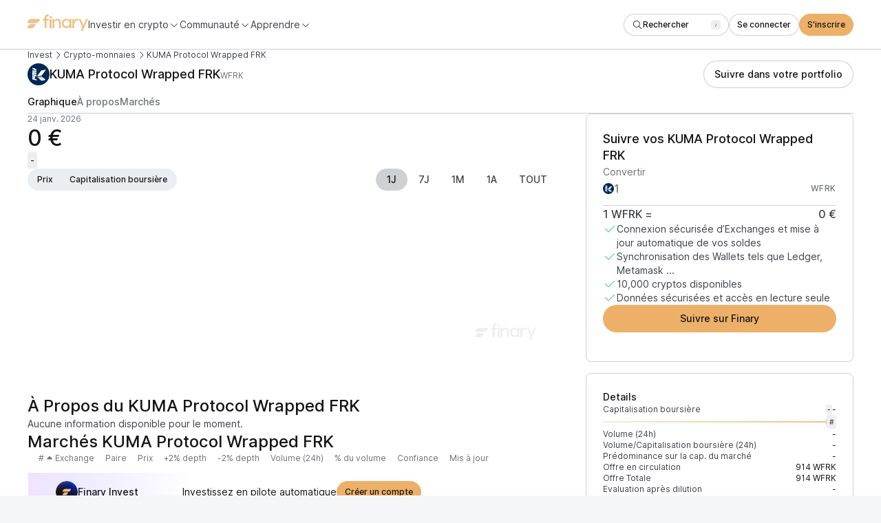

--- FILE ---
content_type: text/html; charset=utf-8
request_url: https://finary.com/fr/crypto/coins/kuma-protocol-wrapped-frk
body_size: 15401
content:
<!DOCTYPE html><html lang="fr" class="_1mugyjf83"><head><link rel="canonical" href="https://finary.com/fr/fr/crypto/coins/kuma-protocol-wrapped-frk"/><title>Cours du KUMA Protocol Wrapped FRK (WFRK), prix, graphique et capitalisation | Finary</title><meta charSet="utf-8"/><meta name="viewport" content="initial-scale=1.0, width=device-width"/><meta name="description" content="Le cours actuel du KUMA Protocol Wrapped FRK (WFRK) est de 0 € et a augmenté de +- sur les dernières 24 heures. Découvrez le taux de conversion de la paire WFRK / EUR, prix mis à jour en temps réel."/><meta name="twitter:card" content="summary_large_image"/><meta name="twitter:site" content="@finaryhq"/><meta name="twitter:creator" content="@finaryhq"/><meta name="twitter:title" content="Cours du KUMA Protocol Wrapped FRK (WFRK), prix, graphique et capitalisation | Finary"/><meta name="twitter:description" content="Le cours actuel du KUMA Protocol Wrapped FRK (WFRK) est de 0 € et a augmenté de +- sur les dernières 24 heures. Découvrez le taux de conversion de la paire WFRK / EUR, prix mis à jour en temps réel."/><meta name="twitter:image" content="https://coin-images.coingecko.com/coins/images/33450/large/FRK.png?1701888552"/><meta name="next-head-count" content="11"/><link rel="icon" href="/growth-web-assets/icon.ico"/><meta name="referrer" content="no-referrer-when-downgrade"/><link rel="preload" href="/web-growth-js-css/_next/static/css/3858b1bd4a335613.css" as="style"/><link rel="stylesheet" href="/web-growth-js-css/_next/static/css/3858b1bd4a335613.css" data-n-g=""/><link rel="preload" href="/web-growth-js-css/_next/static/css/ffff99e3bf333891.css" as="style"/><link rel="stylesheet" href="/web-growth-js-css/_next/static/css/ffff99e3bf333891.css" data-n-p=""/><link rel="preload" href="/web-growth-js-css/_next/static/css/da7dee69bbe901a0.css" as="style"/><link rel="stylesheet" href="/web-growth-js-css/_next/static/css/da7dee69bbe901a0.css" data-n-p=""/><noscript data-n-css=""></noscript><script defer="" nomodule="" src="/web-growth-js-css/_next/static/chunks/polyfills-42372ed130431b0a.js"></script><script src="/web-growth-js-css/_next/static/chunks/webpack-2b23a73cbdd44e86.js" defer=""></script><script src="/web-growth-js-css/_next/static/chunks/framework-c232007e63adae78.js" defer=""></script><script src="/web-growth-js-css/_next/static/chunks/main-d84f6422a4b9d74c.js" defer=""></script><script src="/web-growth-js-css/_next/static/chunks/pages/_app-b6a6732e593c85dd.js" defer=""></script><script src="/web-growth-js-css/_next/static/chunks/02d3d9a3-93c578383924057d.js" defer=""></script><script src="/web-growth-js-css/_next/static/chunks/5adc83ef-2ea048dd645833f5.js" defer=""></script><script src="/web-growth-js-css/_next/static/chunks/93656207-ff017d7997571b65.js" defer=""></script><script src="/web-growth-js-css/_next/static/chunks/ad54e6ef-dd4a7b7d5ff0be61.js" defer=""></script><script src="/web-growth-js-css/_next/static/chunks/8c469d57-ad4a4cd3f465907c.js" defer=""></script><script src="/web-growth-js-css/_next/static/chunks/430-07d07e111e272b37.js" defer=""></script><script src="/web-growth-js-css/_next/static/chunks/98-2e66e74cd5be84fe.js" defer=""></script><script src="/web-growth-js-css/_next/static/chunks/pages/crypto/coins/%5BcoinId%5D-d929b4104f827488.js" defer=""></script><script src="/web-growth-js-css/_next/static/bKEs9yQm1RjUoUKGS9DgI/_buildManifest.js" defer=""></script><script src="/web-growth-js-css/_next/static/bKEs9yQm1RjUoUKGS9DgI/_ssgManifest.js" defer=""></script></head><body><div id="__next"><div class="mblo8bzw mblo8b5 mblo8b1y mblo8bfk mblo8by6"><nav class="mblo8b5 vy2cqs0"><div class="mblo8b5 vy2cqs1"><div class="mblo8b5 mblo8b96 orgct81"><div class="mblo8b5 mblo8b1t mblo8ba5 mblo8b9l"><div class="mblo8b5 mblo8bfk"><a href="https://finary.com/fr"><svg xmlns="http://www.w3.org/2000/svg" height="24" fill="none" viewBox="0 0 88 24"><g fill="var(--_1mugyjf2n)" clip-path="url(#a)"><path d="M29.733 0c.407 0 .727.003 1.067.054v2.472c-.306-.034-.524-.029-.762-.029-.73 0-1.325.221-1.783.663-.442.442-.662 1.045-.662 1.81v1.459H30.8v2.525h-3.207v10.975h-2.854V8.954h-2.417V6.429h2.417V5.046c0-1.563.45-2.795 1.35-3.695C26.99.45 28.205 0 29.733 0Z"></path><path fill-rule="evenodd" d="M32.088 2.357v2.786h2.79V2.357h-2.79Zm0 17.571v-13.5h2.79v13.5h-2.79Z" clip-rule="evenodd"></path><path d="M43.578 6.214c-2.944 0-4.339 2.277-4.623 3.054v-2.84h-2.789v13.5h2.79v-8.047c.077-.699.464-1.423 1.11-2.122.671-.724 1.524-1.086 2.557-1.086 1.86 0 3.202 1.216 3.202 3.622v7.634h2.79V12.14c0-1.94-.49-3.416-1.472-4.425s-2.17-1.5-3.565-1.5ZM56.405 19.929c2.092 0 3.756-1.169 4.36-2.413h.152v2.413h2.722v-13.5h-2.722v2.198h-.151c-.605-1.244-2.269-2.413-4.36-2.413-1.513 0-3.076.584-4.361 1.677-1.286 1.092-2.143 2.971-2.143 5.18 0 2.21.857 4.09 2.143 5.181 1.285 1.093 2.848 1.677 4.36 1.677Zm.353-2.438c-1.109 0-2.092-.381-2.949-1.169-.832-.787-1.26-1.854-1.26-3.25 0-1.397.428-2.464 1.26-3.251.857-.788 1.84-1.169 2.949-1.169 1.134 0 2.117.381 2.949 1.169.857.787 1.285 1.854 1.285 3.25 0 1.397-.428 2.464-1.285 3.251-.832.788-1.815 1.169-2.949 1.169ZM72.599 6.214c-2.419 0-4.265 1.559-4.864 3.663V6.422h-2.808V19.93h2.808v-6.364c.156-1.403.703-2.52 1.613-3.377.91-.857 2.028-1.298 3.329-1.298.312 0 .546.026.728.052V6.266a5.628 5.628 0 0 0-.806-.052ZM81.132 15.909l-4.097-9.695h-2.772l5.52 12.676L77.46 24h2.697l2.173-4.76L88 6.215h-2.772l-4.096 9.695Z"></path><path fill-rule="evenodd" d="M6 6.429a6 6 0 0 0-6 6h12.03a6 6 0 0 0 6-6H6Zm0 7.5a6 6 0 0 0-6 6h5.59a6 6 0 0 0 6-6H6Z" clip-rule="evenodd"></path></g><defs><clipPath id="a"><path fill="#fff" d="M0 0h88v24H0z"></path></clipPath></defs></svg></a><div class="mblo8b0 mblo8b6 mblo8bfa mblo8ba5"><button class="mblo8b5 mblo8b10u mblo8ba5 mblo8bev bero940" data-state="closed"><span class="odhe2n0 odhe2nk">Investir en crypto</span><span data-testid="icon-chevronDown" class="_1qsn8hs3 _1qsn8hs7 mblo8b12a bero941"><svg aria-hidden="true" focusable="false" data-prefix="fal" data-icon="chevron-down" class="svg-inline--fa fa-chevron-down _1qsn8hs2" role="img" xmlns="http://www.w3.org/2000/svg" viewBox="0 0 512 512"><path fill="currentColor" d="M267.3 395.3c-6.2 6.2-16.4 6.2-22.6 0l-192-192c-6.2-6.2-6.2-16.4 0-22.6s16.4-6.2 22.6 0L256 361.4 436.7 180.7c6.2-6.2 16.4-6.2 22.6 0s6.2 16.4 0 22.6l-192 192z"></path></svg></span></button><button class="mblo8b5 mblo8b10u mblo8ba5 mblo8bev bero940" data-state="closed"><span class="odhe2n0 odhe2nk">Communauté</span><span data-testid="icon-chevronDown" class="_1qsn8hs3 _1qsn8hs7 mblo8b12a bero941"><svg aria-hidden="true" focusable="false" data-prefix="fal" data-icon="chevron-down" class="svg-inline--fa fa-chevron-down _1qsn8hs2" role="img" xmlns="http://www.w3.org/2000/svg" viewBox="0 0 512 512"><path fill="currentColor" d="M267.3 395.3c-6.2 6.2-16.4 6.2-22.6 0l-192-192c-6.2-6.2-6.2-16.4 0-22.6s16.4-6.2 22.6 0L256 361.4 436.7 180.7c6.2-6.2 16.4-6.2 22.6 0s6.2 16.4 0 22.6l-192 192z"></path></svg></span></button><button class="mblo8b5 mblo8b10u mblo8ba5 mblo8bev bero940" data-state="closed"><span class="odhe2n0 odhe2nk">Apprendre</span><span data-testid="icon-chevronDown" class="_1qsn8hs3 _1qsn8hs7 mblo8b12a bero941"><svg aria-hidden="true" focusable="false" data-prefix="fal" data-icon="chevron-down" class="svg-inline--fa fa-chevron-down _1qsn8hs2" role="img" xmlns="http://www.w3.org/2000/svg" viewBox="0 0 512 512"><path fill="currentColor" d="M267.3 395.3c-6.2 6.2-16.4 6.2-22.6 0l-192-192c-6.2-6.2-6.2-16.4 0-22.6s16.4-6.2 22.6 0L256 361.4 436.7 180.7c6.2-6.2 16.4-6.2 22.6 0s6.2 16.4 0 22.6l-192 192z"></path></svg></span></button></div></div><div class="mblo8b5 mblo8ba5 mblo8bf0"><div class="mblo8b5 mblo8bz"><div class="l57j980"></div><button class="_19ipxji3 _19ipxji9 _19ipxjid l57j982" type="button" aria-haspopup="dialog" aria-expanded="false" aria-controls="radix-:Rpb6:" data-state="closed"><div class="mblo8b5 mblo8ba5 mblo8b96 mblo8bev"><span data-testid="icon-search" class="_1qsn8hs3 _1qsn8hs7 mblo8b12a" style="margin-top:-8px;margin-bottom:-8px"><svg aria-hidden="true" focusable="false" data-prefix="fal" data-icon="magnifying-glass" class="svg-inline--fa fa-magnifying-glass _1qsn8hs2" role="img" xmlns="http://www.w3.org/2000/svg" viewBox="0 0 512 512"><path fill="currentColor" d="M384 208A176 176 0 1 0 32 208a176 176 0 1 0 352 0zM343.3 366C307 397.2 259.7 416 208 416C93.1 416 0 322.9 0 208S93.1 0 208 0S416 93.1 416 208c0 51.7-18.8 99-50 135.3L507.3 484.7c6.2 6.2 6.2 16.4 0 22.6s-16.4 6.2-22.6 0L343.3 366z"></path></svg></span><div class="mblo8b5 mblo8ba5 mblo8b96 mblo8bev mblo8b12q"><span class="mblo8b5 mblo8boq">Rechercher</span><div class="mblo8b5"><div class="mblo8b5 _5flh1y0 _5flh1y1 _5flh1y6" style="min-width:14px;align-self:start"><span style="display:-webkit-box;-webkit-line-clamp:1;-webkit-box-orient:vertical;overflow:hidden" class="odhe2n0 odhe2nx _5flh1yh _5flh1yi"><kbd style="font-weight:inherit;font-size:inherit;font-family:inherit;font-style:inherit">/</kbd></span></div></div></div></div></button><button class="_1tdazhx4 _1tdazhx6 _1tdazhxb l57j981" aria-label="Search" type="button" aria-haspopup="dialog" aria-expanded="false" aria-controls="radix-:Rpb6:" data-state="closed"><span data-testid="icon-search" class="_1qsn8hs3 _1qsn8hs7 mblo8b12a" style="padding:1px"><svg aria-hidden="true" focusable="false" data-prefix="fal" data-icon="magnifying-glass" class="svg-inline--fa fa-magnifying-glass _1qsn8hs2" role="img" xmlns="http://www.w3.org/2000/svg" viewBox="0 0 512 512"><path fill="currentColor" d="M384 208A176 176 0 1 0 32 208a176 176 0 1 0 352 0zM343.3 366C307 397.2 259.7 416 208 416C93.1 416 0 322.9 0 208S93.1 0 208 0S416 93.1 416 208c0 51.7-18.8 99-50 135.3L507.3 484.7c6.2 6.2 6.2 16.4 0 22.6s-16.4 6.2-22.6 0L343.3 366z"></path></svg></span></button></div><a class="_19ipxji3 _19ipxji9 _19ipxjid vy2cqs3" href="https://app.finary.com/v2"><div class="mblo8b5 mblo8ba5 mblo8b96 mblo8bev"><div class="mblo8b5 mblo8ba5 mblo8b96 mblo8bev mblo8b12q">Se connecter</div></div></a><a class="_19ipxji3 _19ipxji7 _19ipxjid" href="https://qxtk.adj.st/invest?adj_t=qhb6ybm&amp;adj_campaign=websitescreener&amp;adj_adgroup=nav&amp;adj_fallback=https%3A%2F%2Fapp.finary.com%2Fv2%2Fsignup&amp;adj_redirect_macos=https%3A%2F%2Fapp.finary.com%2Fv2%2Fsignup"><div class="mblo8b5 mblo8ba5 mblo8b96 mblo8bev"><div class="mblo8b5 mblo8ba5 mblo8b96 mblo8bev mblo8b12q">S&#x27;inscrire</div></div></a><button class="_1tdazhx4 _1tdazhx6 _1tdazhxb vy2cqs4"><span data-testid="icon-gripLines" class="_1qsn8hs3 _1qsn8hs7 mblo8b12a" style="padding:1px"><svg aria-hidden="true" focusable="false" data-prefix="fal" data-icon="grip-lines" class="svg-inline--fa fa-grip-lines _1qsn8hs2" role="img" xmlns="http://www.w3.org/2000/svg" viewBox="0 0 448 512"><path fill="currentColor" d="M448 192c0-8.8-7.2-16-16-16L16 176c-8.8 0-16 7.2-16 16s7.2 16 16 16l416 0c8.8 0 16-7.2 16-16zm0 128c0-8.8-7.2-16-16-16L16 304c-8.8 0-16 7.2-16 16s7.2 16 16 16l416 0c8.8 0 16-7.2 16-16z"></path></svg></span></button></div></div></div></div></nav><main class="mblo8b5 mblo8bfk orgct81"><div class="mblo8b5 mblo8b1y mblo8bfk"><nav class="mblo8b5 mblo8bev mblo8b10u mblo8ba5"><a class="odhe2n0 odhe2nn ckrtur0" href="https://finary.com/fr/invest/crypto">Invest</a><span data-testid="icon-chevronRight" class="_1qsn8hs3 _1qsn8hs7 mblo8b12a"><svg aria-hidden="true" focusable="false" data-prefix="fal" data-icon="chevron-right" class="svg-inline--fa fa-chevron-right _1qsn8hs2" role="img" xmlns="http://www.w3.org/2000/svg" viewBox="0 0 320 512"><path fill="currentColor" d="M299.3 244.7c6.2 6.2 6.2 16.4 0 22.6l-192 192c-6.2 6.2-16.4 6.2-22.6 0s-6.2-16.4 0-22.6L265.4 256 84.7 75.3c-6.2-6.2-6.2-16.4 0-22.6s16.4-6.2 22.6 0l192 192z"></path></svg></span><a class="odhe2n0 odhe2nn ckrtur0" href="/fr/crypto">Crypto-monnaies</a><span data-testid="icon-chevronRight" class="_1qsn8hs3 _1qsn8hs7 mblo8b12a"><svg aria-hidden="true" focusable="false" data-prefix="fal" data-icon="chevron-right" class="svg-inline--fa fa-chevron-right _1qsn8hs2" role="img" xmlns="http://www.w3.org/2000/svg" viewBox="0 0 320 512"><path fill="currentColor" d="M299.3 244.7c6.2 6.2 6.2 16.4 0 22.6l-192 192c-6.2 6.2-16.4 6.2-22.6 0s-6.2-16.4 0-22.6L265.4 256 84.7 75.3c-6.2-6.2-6.2-16.4 0-22.6s16.4-6.2 22.6 0l192 192z"></path></svg></span><a style="cursor:default;pointer-events:none" class="odhe2n0 odhe2nn ckrtur0" href="">KUMA Protocol Wrapped FRK</a></nav><div class="mblo8b5 mblo8b1y mblo8b1u mblo8ba0 mblo8ba6 mblo8b9l mblo8bf0"><div class="mblo8b5 mblo8ba5 mblo8bf5"><div class="mblo8b5 mblo8ba5 mblo8b96 _1td8msh0" style="background-size:cover;overflow:hidden;object-fit:contain;min-width:32px;max-width:32px;width:32px;min-height:32px;max-height:32px;height:32px;border-radius:32px"><img class="_1td8msh1 _1td8msh3" alt="" src="https://coin-images.coingecko.com/coins/images/33450/large/FRK.png?1701888552" style="opacity:1;max-width:32px;max-height:32px"/></div><h1 class="mblo8b5 mblo8b9q mblo8bf0"><span class="odhe2n0 odhe2n8"><span class="mblo8b0">Prix<!-- --> </span>KUMA Protocol Wrapped FRK</span><span class="odhe2n0 odhe2nn mblo8b10w mblo8b12n"> <!-- -->WFRK</span></h1></div><div class="mblo8b5 mblo8b1y mblo8b1u mblo8bf0"><a class="_19ipxji3 _19ipxji9 _19ipxjie" href="https://qxtk.adj.st/invest?adj_t=qhb6ybm&amp;adj_campaign=websitescreener&amp;adj_adgroup=coin_id_kuma-protocol-wrapped-frk_header_track&amp;adj_fallback=https%3A%2F%2Fapp.finary.com%2Fv2%2Fadd-assets%2Fcryptos%2Fmanually&amp;adj_redirect_macos=https%3A%2F%2Fapp.finary.com%2Fv2%2Fadd-assets%2Fcryptos%2Fmanually"><div class="mblo8b5 mblo8ba5 mblo8b96 mblo8bf0"><div class="mblo8b5 mblo8ba5 mblo8b96 mblo8bf0 mblo8b12q">Suivre dans votre portfolio</div></div></a></div></div></div><nav class="mblo8b5 _19kj2et0" style="width:100%"><ol class="mblo8b5 _1akre5w5 _1akre5w6" role="tablist" style="gap:var(--_1mugyjf1u)"><li class="mblo8b5 mblo8b10w _1akre5w1 _1akre5w2" aria-controls=":R3j6:-0" aria-selected="true" id=":R3j6:-0" role="tab"><span class="odhe2n0 odhe2nv mblo8b11c">Graphique</span></li><li class="mblo8b5 mblo8b10w _1akre5w1 _1akre5w2" aria-controls=":R3j6:-1" aria-selected="false" id=":R3j6:-1" role="tab"><span class="odhe2n0 odhe2nv mblo8b10w">À propos</span></li><li class="mblo8b5 mblo8b10w _1akre5w1 _1akre5w2" aria-controls=":R3j6:-2" aria-selected="false" id=":R3j6:-2" role="tab"><span class="odhe2n0 odhe2nv mblo8b10w">Marchés</span></li><div class="mblo8b5 _1akre5w0" style="transform:translateX(0px);width:0"></div></ol></nav><div class="mblo8b5 mblo8b1y mblo8bfk mblo8bg0"><div class="mblo8bu mblo8b37 mblo8bc8 mblo8b87 mblo8bxm"><section class="mblo8b5 mblo8b5z mblo8bff mblo8b1y mblo8b3w mblo8b3s mblo8bnr mblo8bom" id="section-chart"><div class="mblo8b5 mblo8b1y mblo8bf0"><div class="mblo8b5 mblo8b1y"><span class="odhe2n0 odhe2nn mblo8b10w">24 janv. 2026</span><span class="mblo8bp"><span class="odhe2n0 odhe2n3 mblo8b12q">0 €</span></span></div><div class="mblo8b5 mblo8ba5 mblo8bf0"><div class="mblo8b5 _1spu1qn0 _1spu1qn2"><span class="odhe2n0 odhe2nx"><span class="mblo8bp"><span class="odhe2n0 odhe2nw mblo8b12q">-</span></span></span></div></div></div><div class="mblo8b5 mblo8b1y mblo8b1u mblo8ba0 mblo8ba6 mblo8b9l mblo8bf0"><div class="mblo8b5 mblo8bw3 mblo8bg9 hcsrxx5"><button class="mblo8b5 mblo8ba5 mblo8b96 _13w02sr0 _13w02sr5" type="button"><span class="odhe2n0 odhe2nw">Prix</span></button><button class="mblo8b5 mblo8ba5 mblo8b96 _13w02sr0 _13w02sr5" type="button"><span class="odhe2n0 odhe2nw">Capitalisation boursière</span></button></div><div class="mblo8b5 mblo8b1t mblo8bf0 mblo8b7n kgkq685"><button class="prbx9e3 prbx9e6 prbx9e8 prbx9eb prbx9ed" as="button" type="button"><div class="mblo8b5 mblo8ba5 mblo8b96 mblo8bf0" style="opacity:1"><span class="odhe2n0 odhe2nv">1J</span></div></button><button class="prbx9e3 prbx9e6 prbx9e8" as="button" type="button"><div class="mblo8b5 mblo8ba5 mblo8b96 mblo8bf0" style="opacity:1"><span class="odhe2n0 odhe2nv">7J</span></div></button><button class="prbx9e3 prbx9e6 prbx9e8" as="button" type="button"><div class="mblo8b5 mblo8ba5 mblo8b96 mblo8bf0" style="opacity:1"><span class="odhe2n0 odhe2nv">1M</span></div></button><button class="prbx9e3 prbx9e6 prbx9e8" as="button" type="button"><div class="mblo8b5 mblo8ba5 mblo8b96 mblo8bf0" style="opacity:1"><span class="odhe2n0 odhe2nv">1A</span></div></button><button class="prbx9e3 prbx9e6 prbx9e8" as="button" type="button"><div class="mblo8b5 mblo8ba5 mblo8b96 mblo8bf0" style="opacity:1"><span class="odhe2n0 odhe2nv">TOUT</span></div></button></div></div><div class="mblo8b5 mblo8bz"><div class="mblo8b5" style="position:relative;width:100%;height:249px"><div style="width:100%;height:100%;position:absolute;top:0;left:0"><div class="recharts-responsive-container" style="width:99%;height:249px;min-width:0"></div></div></div><img class="_1dr23lj0" src="/growth-web-assets/charts/finary_logo.png" width="88" height="24" alt=""/></div></section><section class="mblo8b5 mblo8bgy mblo8bvo mblo8b1y mblo8b64 mblo8bfk mblo8b3w mblo8b3n mblo8bqe mblo8bpb og8aun0 og8aun2"><span class="odhe2n0 odhe2n8">Suivre vos KUMA Protocol Wrapped FRK</span><div class="mblo8b5 mblo8b1y mblo8bff"><form class="mblo8ba"><div class="mblo8b5 mblo8b1y"><div class="mblo8b5 _1mfqw130"><label class="odhe2n0 mblo8b10w _1mfqw132 _1mfqw133" for="amount">Convertir</label><div class="mblo8b5 mblo8b1t mblo8ba5"><div class="mblo8b5 mblo8b1t mblo8ba5 mblo8bf0 _1mfqw137"><div class="mblo8b5 mblo8ba5 mblo8b96 _1td8msh0" style="background-size:cover;overflow:hidden;object-fit:contain;min-width:16px;max-width:16px;width:16px;min-height:16px;max-height:16px;height:16px;border-radius:16px"><img class="_1td8msh1 _1td8msh3" alt="" src="https://coin-images.coingecko.com/coins/images/33450/large/FRK.png?1701888552" style="opacity:1;max-width:16px;max-height:16px"/></div><input type="number" placeholder="1" name="amount" id="amount" class="_1mfqw134" style="width:100%;min-width:0"/><div class="mblo8b5 _1mfqw138"><span class="odhe2n0 odhe2ny mblo8b10w">WFRK</span></div></div></div></div></div></form><div class="mblo8b5 mblo8ba5 mblo8b9l mblo8b10u mblo8bf0"><span class="odhe2n0 odhe2nf">1<!-- --> <!-- -->WFRK<!-- --> =</span><span class="mblo8bp"><span class="odhe2n0 odhe2nf mblo8b12q">0 €</span></span></div><div class="mblo8b5 mblo8b1y mblo8bf0"><div class="mblo8b5 mblo8ba0 mblo8bf0"><span data-testid="icon-check" class="_1qsn8hs3 _1qsn8hs8 mblo8b118"><svg aria-hidden="true" focusable="false" data-prefix="fal" data-icon="check" class="svg-inline--fa fa-check _1qsn8hs2" role="img" xmlns="http://www.w3.org/2000/svg" viewBox="0 0 448 512"><path fill="currentColor" d="M443.3 100.7c6.2 6.2 6.2 16.4 0 22.6l-272 272c-6.2 6.2-16.4 6.2-22.6 0l-144-144c-6.2-6.2-6.2-16.4 0-22.6s16.4-6.2 22.6 0L160 361.4 420.7 100.7c6.2-6.2 16.4-6.2 22.6 0z"></path></svg></span><span class="odhe2n0 odhe2nk mblo8b10u">Connexion sécurisée d’Exchanges et mise à jour automatique de vos soldes</span></div><div class="mblo8b5 mblo8ba0 mblo8bf0"><span data-testid="icon-check" class="_1qsn8hs3 _1qsn8hs8 mblo8b118"><svg aria-hidden="true" focusable="false" data-prefix="fal" data-icon="check" class="svg-inline--fa fa-check _1qsn8hs2" role="img" xmlns="http://www.w3.org/2000/svg" viewBox="0 0 448 512"><path fill="currentColor" d="M443.3 100.7c6.2 6.2 6.2 16.4 0 22.6l-272 272c-6.2 6.2-16.4 6.2-22.6 0l-144-144c-6.2-6.2-6.2-16.4 0-22.6s16.4-6.2 22.6 0L160 361.4 420.7 100.7c6.2-6.2 16.4-6.2 22.6 0z"></path></svg></span><span class="odhe2n0 odhe2nk mblo8b10u">Synchronisation des Wallets tels que Ledger, Metamask ...</span></div><div class="mblo8b5 mblo8ba0 mblo8bf0"><span data-testid="icon-check" class="_1qsn8hs3 _1qsn8hs8 mblo8b118"><svg aria-hidden="true" focusable="false" data-prefix="fal" data-icon="check" class="svg-inline--fa fa-check _1qsn8hs2" role="img" xmlns="http://www.w3.org/2000/svg" viewBox="0 0 448 512"><path fill="currentColor" d="M443.3 100.7c6.2 6.2 6.2 16.4 0 22.6l-272 272c-6.2 6.2-16.4 6.2-22.6 0l-144-144c-6.2-6.2-6.2-16.4 0-22.6s16.4-6.2 22.6 0L160 361.4 420.7 100.7c6.2-6.2 16.4-6.2 22.6 0z"></path></svg></span><span class="odhe2n0 odhe2nk mblo8b10u">10,000 cryptos disponibles</span></div><div class="mblo8b5 mblo8ba0 mblo8bf0"><span data-testid="icon-check" class="_1qsn8hs3 _1qsn8hs8 mblo8b118"><svg aria-hidden="true" focusable="false" data-prefix="fal" data-icon="check" class="svg-inline--fa fa-check _1qsn8hs2" role="img" xmlns="http://www.w3.org/2000/svg" viewBox="0 0 448 512"><path fill="currentColor" d="M443.3 100.7c6.2 6.2 6.2 16.4 0 22.6l-272 272c-6.2 6.2-16.4 6.2-22.6 0l-144-144c-6.2-6.2-6.2-16.4 0-22.6s16.4-6.2 22.6 0L160 361.4 420.7 100.7c6.2-6.2 16.4-6.2 22.6 0z"></path></svg></span><span class="odhe2n0 odhe2nk mblo8b10u">Données sécurisées et accès en lecture seule</span></div></div></div><a class="_19ipxji3 _19ipxji7 _19ipxjie" href="https://qxtk.adj.st/invest?adj_t=qhb6ybm&amp;adj_campaign=websitescreener&amp;adj_adgroup=coin_id_kuma-protocol-wrapped-frk_buy_section_track&amp;adj_fallback=https%3A%2F%2Fapp.finary.com%2Fv2%2Fadd-assets%2Fcryptos%2Fmanually&amp;adj_redirect_macos=https%3A%2F%2Fapp.finary.com%2Fv2%2Fadd-assets%2Fcryptos%2Fmanually"><div class="mblo8b5 mblo8ba5 mblo8b96 mblo8bf0"><div class="mblo8b5 mblo8ba5 mblo8b96 mblo8bf0 mblo8b12q">Suivre sur Finary</div></div></a></section><section class="mblo8b5 mblo8bg4 mblo8bvo mblo8b1y mblo8bau mblo8b69 mblo8b6f mblo8bfk mblo8bk0 mblo8blo mblo8b3w mblo8b3n mblo8bqe mblo8bq0 og8aun0 og8aun2"><div class="mblo8bn2 mblo8bol mblo8b5 mblo8b1y mblo8bfk"><span class="odhe2n0 odhe2ni">Details</span><div class="mblo8b5 mblo8b1y mblo8bff"><div class="mblo8b5 mblo8b1y mblo8bf5"><div class="mblo8b5 mblo8ba5 mblo8b9l mblo8bf0"><span class="odhe2n0 odhe2nn mblo8b10u">Capitalisation boursière</span><div class="mblo8b5 mblo8ba5 mblo8bf0"><div class="mblo8b5 _1spu1qn0 _1spu1qn1"><span class="odhe2n0 odhe2nx"><span class="mblo8bp"><span class="odhe2n0 odhe2nx mblo8b12q">-</span></span></span></div><span class="mblo8bp"><span class="odhe2n0 odhe2nn mblo8b12q">-</span></span></div></div><div class="mblo8b5 mblo8ba5 mblo8bf5" style="width:100%"><div class="mblo8b5 mblo8b46 mblo8ba5" style="height:8px"><div class="mblo8b102 mblo8b5 mblo8bvt" style="width:100%;height:2px"><div class="mblo8b5 mblo8bvt" style="background:linear-gradient(90deg, var(--_1mugyjf2r) 0%, var(--_1mugyjf6f) 100%);width:101%;height:2px"></div><div class="mblo8b5" style="width:1px;transform:translateY(-3px);background:var(--_1mugyjf6f);height:8px"></div></div></div><span class="odhe2n0 odhe2nn mblo8b10u"><div class="mblo8b5 _5flh1y0 _5flh1y2 _5flh1y6"><span style="display:-webkit-box;-webkit-line-clamp:1;-webkit-box-orient:vertical;overflow:hidden" class="odhe2n0 odhe2nx _5flh1yh _5flh1yj">#</span></div></span></div></div><div class="mblo8b5 mblo8ba5 mblo8b9l mblo8bf0"><span class="odhe2n0 odhe2nn mblo8b10u">Volume (24h)</span><div class="mblo8b5 mblo8ba5 mblo8bf0"><span class="mblo8bp"><span class="odhe2n0 odhe2nn mblo8b12q">-</span></span></div></div><div class="mblo8b5 mblo8ba5 mblo8b9l mblo8bf0"><span class="odhe2n0 odhe2nn mblo8b10u">Volume/Capitalisation boursière (24h)</span><div class="mblo8b5 mblo8ba5 mblo8bf0"><span class="mblo8bp"><span class="odhe2n0 odhe2nn mblo8b12q">-</span></span></div></div><div class="mblo8b5 mblo8ba5 mblo8b9l mblo8bf0"><span class="odhe2n0 odhe2nn mblo8b10u">Prédominance sur la cap. du marché</span><div class="mblo8b5 mblo8ba5 mblo8bf0"><span class="mblo8bp"><span class="odhe2n0 odhe2nn mblo8b12q">-</span></span></div></div><div class="mblo8b5 mblo8ba5 mblo8b9l mblo8bf0"><span class="odhe2n0 odhe2nn mblo8b10u">Offre en circulation</span><div class="mblo8b5 mblo8ba5 mblo8bf0"><span class="mblo8bp"><span class="odhe2n0 odhe2nn mblo8b12q">914<!-- --> WFRK</span></span></div></div><div class="mblo8b5 mblo8ba5 mblo8b9l mblo8bf0"><span class="odhe2n0 odhe2nn mblo8b10u">Offre Totale</span><div class="mblo8b5 mblo8ba5 mblo8bf0"><span class="mblo8bp"><span class="odhe2n0 odhe2nn mblo8b12q">914<!-- --> WFRK</span></span></div></div><div class="mblo8b5 mblo8ba5 mblo8b9l mblo8bf0"><span class="odhe2n0 odhe2nn mblo8b10u">Evaluation après dilution</span><div class="mblo8b5 mblo8ba5 mblo8bf0"><span class="mblo8bp"><span class="odhe2n0 odhe2nn mblo8b12q">-</span></span></div></div></div><div class="mblo8b5 mblo8b1y mblo8bf0"><div class="mblo8b5 mblo8ba5 mblo8b9l mblo8bf0"><span class="odhe2n0 odhe2nn mblo8b10u">Minimum sur 24 h</span><div class="mblo8b5 mblo8ba5 mblo8bf0"><span class="mblo8bp"><span class="odhe2n0 odhe2nn mblo8b12q">-</span></span></div></div><div class="mblo8b5 mblo8ba5 mblo8b9l mblo8bf0"><span class="odhe2n0 odhe2nn mblo8b10u">Maximum sur 24 h</span><div class="mblo8b5 mblo8ba5 mblo8bf0"><span class="mblo8bp"><span class="odhe2n0 odhe2nn mblo8b12q">-</span></span></div></div></div></div><div class="mblo8b5" style="height:1px;min-height:1px;background-color:var(--_1mugyjf6v)"></div><div class="mblo8bn2 mblo8bol mblo8b5 mblo8b1y mblo8bff"><div class="mblo8b5 mblo8b1y mblo8bf5"><span class="odhe2n0 odhe2ni">Liens officiels</span><div class="mblo8b5 mblo8b1t mblo8ba5 mblo8bf0"><a class="_19ipxji3 _19ipxji9 _19ipxjid" target="_blank" rel="noopener noreferrer" href="https://kuma.bond"><div class="mblo8b5 mblo8ba5 mblo8b96 mblo8bev"><span data-testid="icon-globe" class="_1qsn8hs3 _1qsn8hs7 mblo8b12a" style="margin-top:-8px;margin-bottom:-8px"><svg aria-hidden="true" focusable="false" data-prefix="fal" data-icon="globe" class="svg-inline--fa fa-globe _1qsn8hs2" role="img" xmlns="http://www.w3.org/2000/svg" viewBox="0 0 512 512"><path fill="currentColor" d="M256 480c16.7 0 40.4-14.4 61.9-57.3c9.9-19.8 18.2-43.7 24.1-70.7H170c5.9 27 14.2 50.9 24.1 70.7C215.6 465.6 239.3 480 256 480zM164.3 320H347.7c2.8-20.2 4.3-41.7 4.3-64s-1.5-43.8-4.3-64H164.3c-2.8 20.2-4.3 41.7-4.3 64s1.5 43.8 4.3 64zM170 160H342c-5.9-27-14.2-50.9-24.1-70.7C296.4 46.4 272.7 32 256 32s-40.4 14.4-61.9 57.3C184.2 109.1 175.9 133 170 160zm210 32c2.6 20.5 4 41.9 4 64s-1.4 43.5-4 64h90.8c6-20.3 9.3-41.8 9.3-64s-3.2-43.7-9.3-64H380zm78.5-32c-25.9-54.5-73.1-96.9-130.9-116.3c21 28.3 37.6 68.8 47.2 116.3h83.8zm-321.1 0c9.6-47.6 26.2-88 47.2-116.3C126.7 63.1 79.4 105.5 53.6 160h83.7zm-96 32c-6 20.3-9.3 41.8-9.3 64s3.2 43.7 9.3 64H132c-2.6-20.5-4-41.9-4-64s1.4-43.5 4-64H41.3zM327.5 468.3c57.8-19.5 105-61.8 130.9-116.3H374.7c-9.6 47.6-26.2 88-47.2 116.3zm-143 0c-21-28.3-37.5-68.8-47.2-116.3H53.6c25.9 54.5 73.1 96.9 130.9 116.3zM256 512A256 256 0 1 1 256 0a256 256 0 1 1 0 512z"></path></svg></span><div class="mblo8b5 mblo8ba5 mblo8b96 mblo8bev mblo8b12q">Site internet</div></div></a></div></div></div></section><div class="mblo8b5 mblo8b1y mblo8bfp mblo8bg0 mblo8bnr mblo8bom mblo8bka mblo8bkg mblo8b6e mblo8b6a mblo8b3w mblo8b3s"><section class="mblo8b5 mblo8b1y mblo8bfa" id="section-about"><h2 class="odhe2n0 odhe2n6">À Propos du KUMA Protocol Wrapped FRK</h2><span class="odhe2n0 odhe2nk mblo8b10u">Aucune information disponible pour le moment.</span></section><section class="mblo8b5 mblo8b1y mblo8bff" id="section-markets"><h2 class="odhe2n0 odhe2n6">Marchés KUMA Protocol Wrapped FRK</h2><div class="mblo8b5 mblo8bxc"><table class="d4hlz90"><thead><tr><th data-sortable="" class="d4hlz91"><div class="mblo8bp mblo8ba5" style="cursor:pointer"><span>#</span><span data-sortindicator="" aria-hidden="true"><span data-testid="icon-caretUp" class="_1qsn8hs3 _1qsn8hs7 mblo8b12a" style="transition:transform 0.1s ease-in-out, opacity 0.1s ease-in-out;opacity:1"><svg aria-hidden="true" focusable="false" data-prefix="fas" data-icon="caret-up" class="svg-inline--fa fa-caret-up _1qsn8hs2" role="img" xmlns="http://www.w3.org/2000/svg" viewBox="0 0 320 512"><path fill="currentColor" d="M182.6 137.4c-12.5-12.5-32.8-12.5-45.3 0l-128 128c-9.2 9.2-11.9 22.9-6.9 34.9s16.6 19.8 29.6 19.8H288c12.9 0 24.6-7.8 29.6-19.8s2.2-25.7-6.9-34.9l-128-128z"></path></svg></span></span></div></th><th data-sortable="" class="d4hlz91"><div class="mblo8bp mblo8ba5" style="cursor:pointer"><span>Exchange</span><span data-sortindicator="" aria-hidden="true"><span data-testid="icon-caretUp" class="_1qsn8hs3 _1qsn8hs7 mblo8b12a" style="transition:transform 0.1s ease-in-out, opacity 0.1s ease-in-out;opacity:0.75;transform:scale(0)"><svg aria-hidden="true" focusable="false" data-prefix="fas" data-icon="caret-up" class="svg-inline--fa fa-caret-up _1qsn8hs2" role="img" xmlns="http://www.w3.org/2000/svg" viewBox="0 0 320 512"><path fill="currentColor" d="M182.6 137.4c-12.5-12.5-32.8-12.5-45.3 0l-128 128c-9.2 9.2-11.9 22.9-6.9 34.9s16.6 19.8 29.6 19.8H288c12.9 0 24.6-7.8 29.6-19.8s2.2-25.7-6.9-34.9l-128-128z"></path></svg></span></span></div></th><th data-sortable="" class="d4hlz91"><div class="mblo8bp mblo8ba5" style="cursor:pointer"><span>Paire</span><span data-sortindicator="" aria-hidden="true"><span data-testid="icon-caretUp" class="_1qsn8hs3 _1qsn8hs7 mblo8b12a" style="transition:transform 0.1s ease-in-out, opacity 0.1s ease-in-out;opacity:0.75;transform:scale(0)"><svg aria-hidden="true" focusable="false" data-prefix="fas" data-icon="caret-up" class="svg-inline--fa fa-caret-up _1qsn8hs2" role="img" xmlns="http://www.w3.org/2000/svg" viewBox="0 0 320 512"><path fill="currentColor" d="M182.6 137.4c-12.5-12.5-32.8-12.5-45.3 0l-128 128c-9.2 9.2-11.9 22.9-6.9 34.9s16.6 19.8 29.6 19.8H288c12.9 0 24.6-7.8 29.6-19.8s2.2-25.7-6.9-34.9l-128-128z"></path></svg></span></span></div></th><th data-sortable="" class="d4hlz91"><div class="mblo8bp mblo8ba5" style="cursor:pointer"><span>Prix</span><span data-sortindicator="" aria-hidden="true"><span data-testid="icon-caretUp" class="_1qsn8hs3 _1qsn8hs7 mblo8b12a" style="transition:transform 0.1s ease-in-out, opacity 0.1s ease-in-out;opacity:0.75;transform:scale(0)"><svg aria-hidden="true" focusable="false" data-prefix="fas" data-icon="caret-up" class="svg-inline--fa fa-caret-up _1qsn8hs2" role="img" xmlns="http://www.w3.org/2000/svg" viewBox="0 0 320 512"><path fill="currentColor" d="M182.6 137.4c-12.5-12.5-32.8-12.5-45.3 0l-128 128c-9.2 9.2-11.9 22.9-6.9 34.9s16.6 19.8 29.6 19.8H288c12.9 0 24.6-7.8 29.6-19.8s2.2-25.7-6.9-34.9l-128-128z"></path></svg></span></span></div></th><th data-sortable="" class="d4hlz91"><div class="mblo8bp mblo8ba5" style="cursor:pointer"><span>+2% depth</span><span data-sortindicator="" aria-hidden="true"><span data-testid="icon-caretUp" class="_1qsn8hs3 _1qsn8hs7 mblo8b12a" style="transition:transform 0.1s ease-in-out, opacity 0.1s ease-in-out;opacity:0.75;transform:scale(0)"><svg aria-hidden="true" focusable="false" data-prefix="fas" data-icon="caret-up" class="svg-inline--fa fa-caret-up _1qsn8hs2" role="img" xmlns="http://www.w3.org/2000/svg" viewBox="0 0 320 512"><path fill="currentColor" d="M182.6 137.4c-12.5-12.5-32.8-12.5-45.3 0l-128 128c-9.2 9.2-11.9 22.9-6.9 34.9s16.6 19.8 29.6 19.8H288c12.9 0 24.6-7.8 29.6-19.8s2.2-25.7-6.9-34.9l-128-128z"></path></svg></span></span></div></th><th data-sortable="" class="d4hlz91"><div class="mblo8bp mblo8ba5" style="cursor:pointer"><span>-2% depth</span><span data-sortindicator="" aria-hidden="true"><span data-testid="icon-caretUp" class="_1qsn8hs3 _1qsn8hs7 mblo8b12a" style="transition:transform 0.1s ease-in-out, opacity 0.1s ease-in-out;opacity:0.75;transform:scale(0)"><svg aria-hidden="true" focusable="false" data-prefix="fas" data-icon="caret-up" class="svg-inline--fa fa-caret-up _1qsn8hs2" role="img" xmlns="http://www.w3.org/2000/svg" viewBox="0 0 320 512"><path fill="currentColor" d="M182.6 137.4c-12.5-12.5-32.8-12.5-45.3 0l-128 128c-9.2 9.2-11.9 22.9-6.9 34.9s16.6 19.8 29.6 19.8H288c12.9 0 24.6-7.8 29.6-19.8s2.2-25.7-6.9-34.9l-128-128z"></path></svg></span></span></div></th><th data-sortable="" class="d4hlz91"><div class="mblo8bp mblo8ba5" style="cursor:pointer"><span>Volume (24h)</span><span data-sortindicator="" aria-hidden="true"><span data-testid="icon-caretUp" class="_1qsn8hs3 _1qsn8hs7 mblo8b12a" style="transition:transform 0.1s ease-in-out, opacity 0.1s ease-in-out;opacity:0.75;transform:scale(0)"><svg aria-hidden="true" focusable="false" data-prefix="fas" data-icon="caret-up" class="svg-inline--fa fa-caret-up _1qsn8hs2" role="img" xmlns="http://www.w3.org/2000/svg" viewBox="0 0 320 512"><path fill="currentColor" d="M182.6 137.4c-12.5-12.5-32.8-12.5-45.3 0l-128 128c-9.2 9.2-11.9 22.9-6.9 34.9s16.6 19.8 29.6 19.8H288c12.9 0 24.6-7.8 29.6-19.8s2.2-25.7-6.9-34.9l-128-128z"></path></svg></span></span></div></th><th data-sortable="" class="d4hlz91"><div class="mblo8bp mblo8ba5" style="cursor:pointer"><span>% du volume</span><span data-sortindicator="" aria-hidden="true"><span data-testid="icon-caretUp" class="_1qsn8hs3 _1qsn8hs7 mblo8b12a" style="transition:transform 0.1s ease-in-out, opacity 0.1s ease-in-out;opacity:0.75;transform:scale(0)"><svg aria-hidden="true" focusable="false" data-prefix="fas" data-icon="caret-up" class="svg-inline--fa fa-caret-up _1qsn8hs2" role="img" xmlns="http://www.w3.org/2000/svg" viewBox="0 0 320 512"><path fill="currentColor" d="M182.6 137.4c-12.5-12.5-32.8-12.5-45.3 0l-128 128c-9.2 9.2-11.9 22.9-6.9 34.9s16.6 19.8 29.6 19.8H288c12.9 0 24.6-7.8 29.6-19.8s2.2-25.7-6.9-34.9l-128-128z"></path></svg></span></span></div></th><th class="d4hlz91"><div class="mblo8bp mblo8ba5"><span>Confiance</span><span data-sortindicator="" style="opacity:0" aria-hidden="false"><span data-testid="icon-caretUp" class="_1qsn8hs3 _1qsn8hs7 mblo8b12a" style="transition:transform 0.1s ease-in-out, opacity 0.1s ease-in-out;opacity:0.75;transform:scale(0)"><svg aria-hidden="true" focusable="false" data-prefix="fas" data-icon="caret-up" class="svg-inline--fa fa-caret-up _1qsn8hs2" role="img" xmlns="http://www.w3.org/2000/svg" viewBox="0 0 320 512"><path fill="currentColor" d="M182.6 137.4c-12.5-12.5-32.8-12.5-45.3 0l-128 128c-9.2 9.2-11.9 22.9-6.9 34.9s16.6 19.8 29.6 19.8H288c12.9 0 24.6-7.8 29.6-19.8s2.2-25.7-6.9-34.9l-128-128z"></path></svg></span></span></div></th><th data-sortable="" class="d4hlz91"><div class="mblo8bp mblo8ba5" style="cursor:pointer"><span>Mis à jour</span><span data-sortindicator="" aria-hidden="true"><span data-testid="icon-caretUp" class="_1qsn8hs3 _1qsn8hs7 mblo8b12a" style="transition:transform 0.1s ease-in-out, opacity 0.1s ease-in-out;opacity:0.75;transform:scale(0)"><svg aria-hidden="true" focusable="false" data-prefix="fas" data-icon="caret-up" class="svg-inline--fa fa-caret-up _1qsn8hs2" role="img" xmlns="http://www.w3.org/2000/svg" viewBox="0 0 320 512"><path fill="currentColor" d="M182.6 137.4c-12.5-12.5-32.8-12.5-45.3 0l-128 128c-9.2 9.2-11.9 22.9-6.9 34.9s16.6 19.8 29.6 19.8H288c12.9 0 24.6-7.8 29.6-19.8s2.2-25.7-6.9-34.9l-128-128z"></path></svg></span></span></div></th></tr></thead><tbody><tr><td colSpan="10"><div class="mblo8b5" style="width:100%;align-items:center;height:56px;border-bottom:1px solid var(--_1mugyjf6v);background:linear-gradient(90deg, rgba(210, 166, 255, 0.32) 0%, rgba(139, 120, 255, 0.16) 8.94%, rgba(255, 255, 255, 0.00) 35.52%)"><div class="mblo8b5" style="width:40px;min-width:40px"></div><div class="mblo8b5 mblo8bf5 mblo8ba5" style="width:184px;min-width:184px"><div class="mblo8b5 mblo8ba5 mblo8b96 _1td8msh0" style="background-size:cover;overflow:hidden;object-fit:contain;min-width:32px;max-width:32px;width:32px;min-height:32px;max-height:32px;height:32px;border-radius:32px"><img class="_1td8msh1 _1td8msh3" alt="" src="/growth-web-assets/crypto/finary_invest_logo.png" style="opacity:1;max-width:32px;max-height:32px"/></div><span class="odhe2n0 odhe2ni">Finary Invest</span></div><div class="mblo8b5 mblo8ba5 mblo8bfk"><span class="odhe2n0 odhe2nk">Investissez en pilote automatique</span><a class="_19ipxji3 _19ipxji7 _19ipxjid" href="https://qxtk.adj.st/invest?adj_t=qhb6ybm&amp;adj_campaign=websitescreener&amp;adj_adgroup=coin_id_kuma-protocol-wrapped-frk_markets_invest&amp;adj_fallback=https%3A%2F%2Fapp.finary.com%2Fv2%2Fsignup&amp;adj_redirect_macos=https%3A%2F%2Fapp.finary.com%2Fv2%2Fsignup"><div class="mblo8b5 mblo8ba5 mblo8b96 mblo8bev"><div class="mblo8b5 mblo8ba5 mblo8b96 mblo8bev mblo8b12q">Créer un compte</div></div></a></div></div></td></tr></tbody></table></div></section></div></div></div><script type="application/ld+json">{"@context":"https://schema.org","@type":"WebPage","name":"Cours du KUMA Protocol Wrapped FRK (WFRK), prix, graphique et capitalisation","description":"Le cours actuel du KUMA Protocol Wrapped FRK (WFRK) est de 0 € et a augmenté de +- sur les dernières 24 heures. Découvrez le taux de conversion de la paire WFRK / EUR, prix mis à jour en temps réel.","url":"https://finary.com/fr/fr/crypto/coins/kuma-protocol-wrapped-frk","inLanguage":"fr","isPartOf":{"@type":"WebSite","name":"Finary","url":"https://finary.com/fr","@id":"https://finary.com/fr#website"},"mainEntity":{"@type":["FinancialProduct","Product"],"name":"KUMA Protocol Wrapped FRK","image":"https://coin-images.coingecko.com/coins/images/33450/large/FRK.png?1701888552","description":"Wrapped FRK The FRK is a KUMA interest-bearing token backed by KUMA NFTs, themselves backed by French 360 days T-Bills. ","aggregateRating":{"@type":"AggregateRating","ratingValue":"4.7","bestRating":"5","ratingCount":"4091"},"brand":{"@type":"Brand","name":"KUMA Protocol Wrapped FRK","logo":"https://coin-images.coingecko.com/coins/images/33450/large/FRK.png?1701888552"},"offers":{"@type":"Offer","price":0,"priceCurrency":"EUR"},"provider":{"@type":"Organization","name":"Organisation KUMA Protocol Wrapped FRK","url":"https://kuma.bond"},"audience":{"@type":"Audience","name":"Investisseurs en cryptomonnaies"},"areaServed":{"@type":"Country","name":"Monde entier"}},"breadcrumb":{"@type":"BreadcrumbList","itemListElement":[{"@type":"ListItem","position":1,"name":"Cryptomonnaies","item":"https://finary.com/fr/crypto"},{"@type":"ListItem","position":2,"name":"KUMA Protocol Wrapped FRK","item":"https://finary.com/fr/fr/crypto/coins/kuma-protocol-wrapped-frk"}]}}</script></main><footer class="mblo8bkk mblo8bm3 mblo8bzy mblo8b5 _1j44fvt0"><div class="mblo8b5 mblo8bfk orgct81"><a href="https://finary.com/fr"><svg xmlns="http://www.w3.org/2000/svg" height="24" fill="none" viewBox="0 0 88 24"><g fill="var(--_1mugyjf2n)" clip-path="url(#a)"><path d="M29.733 0c.407 0 .727.003 1.067.054v2.472c-.306-.034-.524-.029-.762-.029-.73 0-1.325.221-1.783.663-.442.442-.662 1.045-.662 1.81v1.459H30.8v2.525h-3.207v10.975h-2.854V8.954h-2.417V6.429h2.417V5.046c0-1.563.45-2.795 1.35-3.695C26.99.45 28.205 0 29.733 0Z"></path><path fill-rule="evenodd" d="M32.088 2.357v2.786h2.79V2.357h-2.79Zm0 17.571v-13.5h2.79v13.5h-2.79Z" clip-rule="evenodd"></path><path d="M43.578 6.214c-2.944 0-4.339 2.277-4.623 3.054v-2.84h-2.789v13.5h2.79v-8.047c.077-.699.464-1.423 1.11-2.122.671-.724 1.524-1.086 2.557-1.086 1.86 0 3.202 1.216 3.202 3.622v7.634h2.79V12.14c0-1.94-.49-3.416-1.472-4.425s-2.17-1.5-3.565-1.5ZM56.405 19.929c2.092 0 3.756-1.169 4.36-2.413h.152v2.413h2.722v-13.5h-2.722v2.198h-.151c-.605-1.244-2.269-2.413-4.36-2.413-1.513 0-3.076.584-4.361 1.677-1.286 1.092-2.143 2.971-2.143 5.18 0 2.21.857 4.09 2.143 5.181 1.285 1.093 2.848 1.677 4.36 1.677Zm.353-2.438c-1.109 0-2.092-.381-2.949-1.169-.832-.787-1.26-1.854-1.26-3.25 0-1.397.428-2.464 1.26-3.251.857-.788 1.84-1.169 2.949-1.169 1.134 0 2.117.381 2.949 1.169.857.787 1.285 1.854 1.285 3.25 0 1.397-.428 2.464-1.285 3.251-.832.788-1.815 1.169-2.949 1.169ZM72.599 6.214c-2.419 0-4.265 1.559-4.864 3.663V6.422h-2.808V19.93h2.808v-6.364c.156-1.403.703-2.52 1.613-3.377.91-.857 2.028-1.298 3.329-1.298.312 0 .546.026.728.052V6.266a5.628 5.628 0 0 0-.806-.052ZM81.132 15.909l-4.097-9.695h-2.772l5.52 12.676L77.46 24h2.697l2.173-4.76L88 6.215h-2.772l-4.096 9.695Z"></path><path fill-rule="evenodd" d="M6 6.429a6 6 0 0 0-6 6h12.03a6 6 0 0 0 6-6H6Zm0 7.5a6 6 0 0 0-6 6h5.59a6 6 0 0 0 6-6H6Z" clip-rule="evenodd"></path></g><defs><clipPath id="a"><path fill="#fff" d="M0 0h88v24H0z"></path></clipPath></defs></svg></a><div class="mblo8b5 _1j44fvt3"></div><div class="mblo8b5 mblo8b1y mblo8bfk"><section class="mblo8bu mblo8b2d mblo8b2o mblo8bfk mblo8bfb"><section class="mblo8b5 mblo8b1y mblo8bfa"><span class="odhe2n0 odhe2no mblo8b12n">Produit</span><div class="mblo8b5 mblo8b1y mblo8bf0"><a class="odhe2n0 odhe2nk mblo8b10u mblo8bau _1j44fvt1" href="https://finary.com/fr/app">Portfolio Tracker</a><a class="odhe2n0 odhe2nk mblo8b10u mblo8bau _1j44fvt1" href="https://finary.com/fr/invest/crypto">Investir en crypto</a><a class="odhe2n0 odhe2nk mblo8b10u mblo8bau _1j44fvt1" href="https://finary.com/fr/finary-plus">Finary Plus</a><a class="odhe2n0 odhe2nk mblo8b10u mblo8bau _1j44fvt1" href="https://finary.com/fr/finary-pro">Finary Pro</a></div></section><section class="mblo8b5 mblo8b1y mblo8bfa"><span class="odhe2n0 odhe2no mblo8b12n">Ressources</span><div class="mblo8b5 mblo8b1y mblo8bf0"><a class="odhe2n0 odhe2nk mblo8b10u mblo8bau _1j44fvt1" href="https://finary.com/fr/actualites-produit">Mises à jour du produit</a><a class="odhe2n0 odhe2nk mblo8b10u mblo8bau _1j44fvt1" href="https://finary.com/fr/blog">Blog</a><a class="odhe2n0 odhe2nk mblo8b10u mblo8bau _1j44fvt1" href="https://finary.com/fr/tools/compound-interests-calculator">Calculatrice d&#x27;intérêts composés</a><a class="odhe2n0 odhe2nk mblo8b10u mblo8bau _1j44fvt1" href="https://finary.com/fr/tools/wealth-simulator">Simulateur de patrimoine</a><a class="odhe2n0 odhe2nk mblo8b10u mblo8bau _1j44fvt1" href="https://finary.com/fr/tools/budget-calculator">Calculateur de budget</a></div></section><section class="mblo8b5 mblo8b1y mblo8bfa"><span class="odhe2n0 odhe2no mblo8b12n">À propos</span><div class="mblo8b5 mblo8b1y mblo8bf0"><a class="odhe2n0 odhe2nk mblo8b10u mblo8bau _1j44fvt1" href="https://finary.com/fr/about-us">L&#x27;équipe</a><a class="odhe2n0 odhe2nk mblo8b10u mblo8bau _1j44fvt1" href="https://jobs.ashbyhq.com/finary">Jobs</a><a class="odhe2n0 odhe2nk mblo8b10u mblo8bau _1j44fvt1" href="https://help.finary.com/fr">Help center</a><a class="odhe2n0 odhe2nk mblo8b10u mblo8bau _1j44fvt1" href="/cdn-cgi/l/email-protection#d3bbb6bfbfbc93b5babdb2a1aafdb0bcbeeca0a6b1b9b6b0a7ee97b6beb2bdb7b6f6e1e3b7b6f6e1e3b0bcbda7b2b0a7">Contact</a><a class="odhe2n0 odhe2nk mblo8b10u mblo8bau _1j44fvt1" href="https://finarywealth.notion.site/Finary-Roadmap-publique-d7b515028f254e21bc198a9d9d819821">Roadmap</a><a class="odhe2n0 odhe2nk mblo8b10u mblo8bau _1j44fvt1" href="https://finarywealth.notion.site/propos-de-Finary-30b820be6803404b8b38c38d6630ba61">Presse</a></div></section></section><section class="mblo8b5 mblo8b1y mblo8bfa mblo8baa"><div class="mblo8b5 _1j44fvt3"></div><div class="mblo8b5 mblo8ba5 mblo8bfp"><a href="https://www.instagram.com/finary"><span data-testid="icon-instagram" class="_1qsn8hs3 _1qsn8hs8 mblo8b12a _1j44fvt2"><svg aria-hidden="true" focusable="false" data-prefix="fab" data-icon="instagram" class="svg-inline--fa fa-instagram _1qsn8hs2" role="img" xmlns="http://www.w3.org/2000/svg" viewBox="0 0 448 512"><path fill="currentColor" d="M224.1 141c-63.6 0-114.9 51.3-114.9 114.9s51.3 114.9 114.9 114.9S339 319.5 339 255.9 287.7 141 224.1 141zm0 189.6c-41.1 0-74.7-33.5-74.7-74.7s33.5-74.7 74.7-74.7 74.7 33.5 74.7 74.7-33.6 74.7-74.7 74.7zm146.4-194.3c0 14.9-12 26.8-26.8 26.8-14.9 0-26.8-12-26.8-26.8s12-26.8 26.8-26.8 26.8 12 26.8 26.8zm76.1 27.2c-1.7-35.9-9.9-67.7-36.2-93.9-26.2-26.2-58-34.4-93.9-36.2-37-2.1-147.9-2.1-184.9 0-35.8 1.7-67.6 9.9-93.9 36.1s-34.4 58-36.2 93.9c-2.1 37-2.1 147.9 0 184.9 1.7 35.9 9.9 67.7 36.2 93.9s58 34.4 93.9 36.2c37 2.1 147.9 2.1 184.9 0 35.9-1.7 67.7-9.9 93.9-36.2 26.2-26.2 34.4-58 36.2-93.9 2.1-37 2.1-147.8 0-184.8zM398.8 388c-7.8 19.6-22.9 34.7-42.6 42.6-29.5 11.7-99.5 9-132.1 9s-102.7 2.6-132.1-9c-19.6-7.8-34.7-22.9-42.6-42.6-11.7-29.5-9-99.5-9-132.1s-2.6-102.7 9-132.1c7.8-19.6 22.9-34.7 42.6-42.6 29.5-11.7 99.5-9 132.1-9s102.7-2.6 132.1 9c19.6 7.8 34.7 22.9 42.6 42.6 11.7 29.5 9 99.5 9 132.1s2.7 102.7-9 132.1z"></path></svg></span></a><a href="https://www.linkedin.com/company/finaryhq/"><span data-testid="icon-linkedin" class="_1qsn8hs3 _1qsn8hs8 mblo8b12a _1j44fvt2"><svg aria-hidden="true" focusable="false" data-prefix="fab" data-icon="linkedin" class="svg-inline--fa fa-linkedin _1qsn8hs2" role="img" xmlns="http://www.w3.org/2000/svg" viewBox="0 0 448 512"><path fill="currentColor" d="M416 32H31.9C14.3 32 0 46.5 0 64.3v383.4C0 465.5 14.3 480 31.9 480H416c17.6 0 32-14.5 32-32.3V64.3c0-17.8-14.4-32.3-32-32.3zM135.4 416H69V202.2h66.5V416zm-33.2-243c-21.3 0-38.5-17.3-38.5-38.5S80.9 96 102.2 96c21.2 0 38.5 17.3 38.5 38.5 0 21.3-17.2 38.5-38.5 38.5zm282.1 243h-66.4V312c0-24.8-.5-56.7-34.5-56.7-34.6 0-39.9 27-39.9 54.9V416h-66.4V202.2h63.7v29.2h.9c8.9-16.8 30.6-34.5 62.9-34.5 67.2 0 79.7 44.3 79.7 101.9V416z"></path></svg></span></a><a href="https://www.facebook.com/finaryhq/"><span data-testid="icon-facebook" class="_1qsn8hs3 _1qsn8hs8 mblo8b12a _1j44fvt2"><svg aria-hidden="true" focusable="false" data-prefix="fab" data-icon="facebook" class="svg-inline--fa fa-facebook _1qsn8hs2" role="img" xmlns="http://www.w3.org/2000/svg" viewBox="0 0 512 512"><path fill="currentColor" d="M512 256C512 114.6 397.4 0 256 0S0 114.6 0 256C0 376 82.7 476.8 194.2 504.5V334.2H141.4V256h52.8V222.3c0-87.1 39.4-127.5 125-127.5c16.2 0 44.2 3.2 55.7 6.4V172c-6-.6-16.5-1-29.6-1c-42 0-58.2 15.9-58.2 57.2V256h83.6l-14.4 78.2H287V510.1C413.8 494.8 512 386.9 512 256h0z"></path></svg></span></a><a href="https://www.youtube.com/@finary?sub_confirmation=1"><span data-testid="icon-youtube" class="_1qsn8hs3 _1qsn8hs8 mblo8b12a _1j44fvt2"><svg aria-hidden="true" focusable="false" data-prefix="fab" data-icon="youtube" class="svg-inline--fa fa-youtube _1qsn8hs2" role="img" xmlns="http://www.w3.org/2000/svg" viewBox="0 0 576 512"><path fill="currentColor" d="M549.655 124.083c-6.281-23.65-24.787-42.276-48.284-48.597C458.781 64 288 64 288 64S117.22 64 74.629 75.486c-23.497 6.322-42.003 24.947-48.284 48.597-11.412 42.867-11.412 132.305-11.412 132.305s0 89.438 11.412 132.305c6.281 23.65 24.787 41.5 48.284 47.821C117.22 448 288 448 288 448s170.78 0 213.371-11.486c23.497-6.321 42.003-24.171 48.284-47.821 11.412-42.867 11.412-132.305 11.412-132.305s0-89.438-11.412-132.305zm-317.51 213.508V175.185l142.739 81.205-142.739 81.201z"></path></svg></span></a><a href="https://twitter.com/finaryhq"><span data-testid="icon-twitter" class="_1qsn8hs3 _1qsn8hs8 mblo8b12a _1j44fvt2"><svg aria-hidden="true" focusable="false" data-prefix="fab" data-icon="twitter" class="svg-inline--fa fa-twitter _1qsn8hs2" role="img" xmlns="http://www.w3.org/2000/svg" viewBox="0 0 512 512"><path fill="currentColor" d="M459.37 151.716c.325 4.548.325 9.097.325 13.645 0 138.72-105.583 298.558-298.558 298.558-59.452 0-114.68-17.219-161.137-47.106 8.447.974 16.568 1.299 25.34 1.299 49.055 0 94.213-16.568 130.274-44.832-46.132-.975-84.792-31.188-98.112-72.772 6.498.974 12.995 1.624 19.818 1.624 9.421 0 18.843-1.3 27.614-3.573-48.081-9.747-84.143-51.98-84.143-102.985v-1.299c13.969 7.797 30.214 12.67 47.431 13.319-28.264-18.843-46.781-51.005-46.781-87.391 0-19.492 5.197-37.36 14.294-52.954 51.655 63.675 129.3 105.258 216.365 109.807-1.624-7.797-2.599-15.918-2.599-24.04 0-57.828 46.782-104.934 104.934-104.934 30.213 0 57.502 12.67 76.67 33.137 23.715-4.548 46.456-13.32 66.599-25.34-7.798 24.366-24.366 44.833-46.132 57.827 21.117-2.273 41.584-8.122 60.426-16.243-14.292 20.791-32.161 39.308-52.628 54.253z"></path></svg></span></a></div><div class="mblo8b5 _1j44fvt3"></div><div class="mblo8b5 mblo8ba5 mblo8bff"><a class="odhe2n0 odhe2nk mblo8b10u mblo8bau _1j44fvt1" href="https://finary.com/fr/cookies">Cookies</a><a class="odhe2n0 odhe2nk mblo8b10u mblo8bau _1j44fvt1" href="https://finary.com/fr/terms">CGU</a><a class="odhe2n0 odhe2nk mblo8b10u mblo8bau _1j44fvt1" href="https://finary.com/fr/privacy">Politique de confidentialité</a><a class="odhe2n0 odhe2nk mblo8b10u mblo8bau _1j44fvt1" href="https://finary.com/fr/legal">Mentions légales</a><a class="odhe2n0 odhe2nk mblo8b10u mblo8bau _1j44fvt1" href="https://finary.com/fr/security">Sécurité</a></div></section></div></div></footer></div></div><script data-cfasync="false" src="/cdn-cgi/scripts/5c5dd728/cloudflare-static/email-decode.min.js"></script><script id="__NEXT_DATA__" type="application/json">{"props":{"pageProps":{"_nextI18Next":{"initialI18nStore":{"fr":{"common":{"date_range_picker":{"1d":"1J","1m":"1M","1w":"7J","1y":"1A","all":"TOUT","ytd":"YTD"},"footer":{"about":{"links":{"contact":{"href":"mailto:hello@finary.com?subject=Demande%20de%20contact","title":"Contact"},"help":{"href":"https://help.finary.com/fr","title":"Help center"},"jobs":{"href":"https://jobs.ashbyhq.com/finary","title":"Jobs"},"press":{"href":"https://finarywealth.notion.site/propos-de-Finary-30b820be6803404b8b38c38d6630ba61","title":"Presse"},"roadmap":{"href":"https://finarywealth.notion.site/Finary-Roadmap-publique-d7b515028f254e21bc198a9d9d819821","title":"Roadmap"},"team":{"href":"https://finary.com/fr/about-us","title":"L'équipe"}},"title":"À propos"},"misc":{"cookies":{"href":"https://finary.com/fr/cookies","title":"Cookies"},"legal":{"href":"https://finary.com/fr/legal","title":"Mentions légales"},"privacy":{"href":"https://finary.com/fr/privacy","title":"Politique de confidentialité"},"security":{"href":"https://finary.com/fr/security","title":"Sécurité"},"terms":{"href":"https://finary.com/fr/terms","title":"CGU"}},"product":{"links":{"finary_plus":{"href":"https://finary.com/fr/finary-plus","title":"Finary Plus"},"finary_pro":{"href":"https://finary.com/fr/finary-pro","title":"Finary Pro"},"invest_in_crypto":{"href":"https://finary.com/fr/invest/crypto","title":"Investir en crypto"},"portfolio_tracker":{"href":"https://finary.com/fr/app","title":"Portfolio Tracker"}},"title":"Produit"},"resources":{"links":{"blog":{"href":"https://finary.com/fr/blog","title":"Blog"},"budget_calculator":{"href":"https://finary.com/fr/tools/budget-calculator","title":"Calculateur de budget"},"predict":{"href":"https://finary.com/fr/tools/compound-interests-calculator","title":"Calculatrice d'intérêts composés"},"product_updates":{"href":"https://finary.com/fr/actualites-produit","title":"Mises à jour du produit"},"wealth_simulator":{"href":"https://finary.com/fr/tools/wealth-simulator","title":"Simulateur de patrimoine"}},"title":"Ressources"}},"login":"Se connecter","navigation":{"community":{"crypto":{"description":"Discutez de crypto-monnaies avec la communauté","label":"Crypto"},"title":"Communauté"},"invest_in_crypto":{"buy_and_sell":{"description":"+ de 25 crypto-monnaies à des prix imbattables, 24h/24, 7j/7","href":"https://finary.com/fr/invest/crypto/buy-and-sell","label":"Acheter et vendre"},"fees":{"description":"Comparez les frais et voyez combien vous pouvez économiser","href":"https://finary.com/fr/invest/crypto/fees","label":"Frais"},"investment_plans":{"description":"Investissez automatiquement tous les mois, semaines, jours","href":"https://finary.com/fr/invest/crypto/dca","label":"Plans d'investissements"},"platform":{"description":"La façon la plus simple pour investir et faire fructifier sa crypto","href":"https://finary.com/fr/invest/crypto","label":"Plateforme"},"title":"Investir en crypto","yield":{"description":"Générez jusqu'à 10 % d'intérêts en crypto","href":"https://finary.com/fr/invest/crypto/earn","label":"Revenus passifs en crypto"}},"learn":{"crypto":{"description":"Apprenez à investir en crypto-monnaies","label":"Investir en crypto-monnaies"},"title":"Apprendre"}},"show_less":"Afficher moins","show_more":"Afficher plus","signup":"S'inscrire"},"search":{"popover":{"content":{"search":{"subtitle":"Résultats pour \"{{query}}\""},"trending":{"subtitle":"Tendance"}},"empty_search":{"body":"Indiquez le nom d'une crypto, ou faites nous savoir ce qu'il manque !","reset_button":"Réinitialiser la recherche","title":"Pas de résultat"},"footer":{"close":"Fermer","open":"Ouvrir","select":"Sélectionner"},"search_bar":{"cancel":"Annuler","placeholder":"Rechercher une crypto"},"trigger":"Rechercher"}},"crypto_coin_details":{"about_section":{"empty":"Aucune information disponible pour le moment.","title":"À Propos du {{name}}"},"buy_section":{"benefits_not_buyable":{"automatic_updates":"Connexion sécurisée d’Exchanges et mise à jour automatique de vos soldes","available_cryptos":"10,000 cryptos disponibles","security":"Données sécurisées et accès en lecture seule","sync_walets":"Synchronisation des Wallets tels que Ledger, Metamask ..."},"benefits":{"crypto_deposit_withdrawal":"Dépôts/retraits cryptos à prix coûtants","fees":"Frais à partir de 0,99%","free_euros_deposit_withdrawal":"Dépôts / Retraits euros gratuits","no_spread":"Pas de spread cachés","sepa_instant_free":"SEPA instant gratuit"},"cta":"Acheter maintenant sur Finary","cta_not_buyable":"Suivre sur Finary","fields":{"amount":{"label":"Acheter","label_not_buyable":"Convertir"}},"title":"Acheter des {{name}}","title_not_buyable":"Suivre vos {{name}}"},"chart_section":{"chart_types":{"market_cap":"Capitalisation boursière","price":"Prix"}},"ctas":{"buy_coin":"Acheter vos {{name}}","follow_coin":"Suivre dans votre portfolio"},"details_section":{"circulating_supply":"Offre en circulation","day_volume":"Volume (24h)","fully_diluted_valuation":"Evaluation après dilution","high_24h":"Maximum sur 24 h","low_24h":"Minimum sur 24 h","market_cap":"Capitalisation boursière","market_cap_dominance":"Prédominance sur la cap. du marché","title":"Details","total_supply":"Offre Totale","volume_on_market_cap":"Volume/Capitalisation boursière (24h)"},"h1_hidden":"Prix","json_ld_schema":{"area_served":"Monde entier","audience":{"type":"Investisseurs en cryptomonnaies"},"crypto_index_breadcrumb":"Cryptomonnaies","provider":{"organization":{"name":"Organisation {{name}}"}}},"links_section":{"labels":{"github":"Github","homepage":"Site internet","reddit":"Reddit","whitepaper":"Livre blanc"},"social_title":"Social","title":"Liens officiels"},"meta":{"description":"Le cours actuel du {{name}} ({{symbol}}) est de {{price}} et a augmenté de +{{priceChangePercentage}} sur les dernières 24 heures. Découvrez le taux de conversion de la paire {{symbol}} / EUR, prix mis à jour en temps réel.","description_negative":"Le cours actuel du {{name}} ({{symbol}}) est de {{price}} et a baissé de -{{priceChangePercentage}} sur les dernières 24 heures. Découvrez le taux de conversion de la paire {{symbol}} / EUR, prix mis à jour en temps réel.","title":"Cours du {{name}} ({{symbol}}), prix, graphique et capitalisation"},"navigation":{"cryptos":"Crypto-monnaies","invest":"Invest"},"others_follow_section":{"title":"D’autres personnes suivent aussi"},"tabs":{"about":"À propos","chart":"Graphique","markets":"Marchés","news":"Actualités","other":"Autres"},"tickers_section":{"show_more":"Afficher plus","table":{"columns":{"minus2percent":"-2% depth","name":"Exchange","pairs":"Paire","plus2percent":"+2% depth","position":"#","price":"Prix","trust":"Confiance","updated_at":"Mis à jour","volume_24h":"Volume (24h)","volume_percent":"% du volume"},"finary_invest":{"cta":"Créer un compte","description":"Investissez en pilote automatique","name":"Finary Invest"},"trust_score":{"score":"Élevée","score_red":"Faible"},"updated_at":{"recently":"Récemment"}},"title":"Marchés {{name}}"}}},"en":{"common":{"login":"Login"},"search":{"popover":{"content":{"search":{"subtitle":"Results for {{query}}"},"trending":{"subtitle":"Trending"}},"empty_search":{"body":"Try adjusting your search with a bank or asset name, or let us know which assets you would like to see in our selection","reset_button":"Reset search","title":"No results found"},"footer":{"close":"Close","open":"Open","select":"Select"},"search_bar":{"cancel":"Cancel","placeholder":"Search coin"},"trigger":"Search coins"}},"crypto_coin_details":{"meta":{"title":"{{name}} ({{symbol}}) price today"}}}},"initialLocale":"fr","ns":["common","search","crypto_coin_details"],"userConfig":{"debug":false,"i18n":{"defaultLocale":"en","locales":["en","fr","de"],"localeDetection":false},"fallbackLng":{"default":["en"]},"localePath":"/var/task/apps/growth-web/public/growth-locales","reloadOnPrerender":false,"default":{"debug":false,"i18n":{"defaultLocale":"en","locales":["en","fr","de"],"localeDetection":false},"fallbackLng":{"default":["en"]},"localePath":"/var/task/apps/growth-web/public/growth-locales","reloadOnPrerender":false}}},"defaultCoin":{"id":"kuma-protocol-wrapped-frk","symbol":"wfrk","name":"KUMA Protocol Wrapped FRK","web_slug":"kuma-protocol-wrapped-frk","asset_platform_id":"polygon-pos","platforms":{"polygon-pos":"0x01d1a890d40d890d59795afcce22f5adbb511a3a"},"detail_platforms":{"polygon-pos":{"decimal_place":18,"contract_address":"0x01d1a890d40d890d59795afcce22f5adbb511a3a","geckoterminal_url":"https://www.geckoterminal.com/polygon_pos/tokens/0x01d1a890d40d890d59795afcce22f5adbb511a3a"}},"block_time_in_minutes":0,"hashing_algorithm":null,"categories":["Wrapped-Tokens","Polygon Ecosystem"],"preview_listing":true,"public_notice":null,"additional_notices":["No active trades are found for this coin. Please submit a ticket at %{link} if you think this is an error."],"localization":{"en":"KUMA Protocol Wrapped FRK","zh":"","zh-tw":"","de":"","fr":"","es":"","ja":"","id":"","ru":"","ko":"","ar":"","th":"","vi":"","it":"","pl":"","tr":"","hu":"","nl":"","ro":"","sv":"","cs":"","da":"","el":"","hi":"","no":"","sk":"","uk":"","he":"","fi":"","bg":"","hr":"","lt":"","sl":"","pt":""},"description":{"en":"Wrapped FRK The FRK is a KUMA interest-bearing token backed by KUMA NFTs, themselves backed by French 360 days T-Bills. ","zh":"","zh-tw":"","de":"","fr":"","es":"","ja":"","id":"","ru":"","ko":"","ar":"","th":"","vi":"","it":"","pl":"","tr":"","hu":"","nl":"","ro":"","sv":"","cs":"","da":"","el":"","hi":"","no":"","sk":"","uk":"","he":"","fi":"","bg":"","hr":"","lt":"","sl":"","pt":""},"links":{"homepage":["https://kuma.bond","https://www.mimo.capital"],"whitepaper":"https://docs.kuma.bond/kuma-protocol/","blockchain_site":["https://polygonscan.com/token/0x01d1a890d40d890d59795afcce22f5adbb511a3a","https://intel.arkm.com/explorer/token/kuma-protocol-wrapped-frk"],"official_forum_url":[],"chat_url":["https://discord.gg/kumaprotocol","https://mimolabs.medium.com/","https://www.youtube.com/@mimo_labs"],"announcement_url":[],"snapshot_url":null,"twitter_screen_name":"KumaProtocol","facebook_username":"","bitcointalk_thread_identifier":null,"telegram_channel_identifier":"mimo_labs","subreddit_url":null,"repos_url":{"github":[],"bitbucket":[]}},"image":{"thumb":"https://coin-images.coingecko.com/coins/images/33450/thumb/FRK.png?1701888552","small":"https://coin-images.coingecko.com/coins/images/33450/small/FRK.png?1701888552","large":"https://coin-images.coingecko.com/coins/images/33450/large/FRK.png?1701888552"},"country_origin":"","genesis_date":null,"contract_address":"0x01d1a890d40d890d59795afcce22f5adbb511a3a","sentiment_votes_up_percentage":null,"sentiment_votes_down_percentage":null,"watchlist_portfolio_users":17,"market_cap_rank":null,"market_data":{"current_price":{},"total_value_locked":null,"mcap_to_tvl_ratio":null,"fdv_to_tvl_ratio":null,"roi":null,"ath":{},"ath_change_percentage":{"aed":0,"ars":0,"aud":0,"bch":0,"bdt":0,"bhd":0,"bmd":0,"bnb":0,"brl":0,"btc":0,"cad":0,"chf":0,"clp":0,"cny":0,"czk":0,"dkk":0,"dot":0,"eos":0,"eth":0,"eur":0,"gbp":0,"gel":0,"hkd":0,"huf":0,"idr":0,"ils":0,"inr":0,"jpy":0,"krw":0,"kwd":0,"lkr":0,"ltc":0,"mmk":0,"mxn":0,"myr":0,"ngn":0,"nok":0,"nzd":0,"php":0,"pkr":0,"pln":0,"rub":0,"sar":0,"sek":0,"sgd":0,"sol":0,"thb":0,"try":0,"twd":0,"uah":0,"usd":0,"vef":0,"vnd":0,"xag":0,"xau":0,"xdr":0,"xlm":0,"xrp":0,"yfi":0,"zar":0,"bits":0,"link":0,"sats":0},"ath_date":{},"atl":{},"atl_change_percentage":{"aed":0,"ars":0,"aud":0,"bch":0,"bdt":0,"bhd":0,"bmd":0,"bnb":0,"brl":0,"btc":0,"cad":0,"chf":0,"clp":0,"cny":0,"czk":0,"dkk":0,"dot":0,"eos":0,"eth":0,"eur":0,"gbp":0,"gel":0,"hkd":0,"huf":0,"idr":0,"ils":0,"inr":0,"jpy":0,"krw":0,"kwd":0,"lkr":0,"ltc":0,"mmk":0,"mxn":0,"myr":0,"ngn":0,"nok":0,"nzd":0,"php":0,"pkr":0,"pln":0,"rub":0,"sar":0,"sek":0,"sgd":0,"sol":0,"thb":0,"try":0,"twd":0,"uah":0,"usd":0,"vef":0,"vnd":0,"xag":0,"xau":0,"xdr":0,"xlm":0,"xrp":0,"yfi":0,"zar":0,"bits":0,"link":0,"sats":0},"atl_date":{},"market_cap":{},"market_cap_rank":null,"fully_diluted_valuation":{},"market_cap_fdv_ratio":null,"total_volume":{},"high_24h":{"AED":null,"ARS":null,"AUD":null,"BCH":null,"BDT":null,"BHD":null,"BMD":null,"BNB":null,"BRL":null,"BTC":null,"CAD":null,"CHF":null,"CLP":null,"CNY":null,"CZK":null,"DKK":null,"DOT":null,"EOS":null,"ETH":null,"EUR":null,"GBP":null,"GEL":null,"HKD":null,"HUF":null,"IDR":null,"ILS":null,"INR":null,"JPY":null,"KRW":null,"KWD":null,"LKR":null,"LTC":null,"MMK":null,"MXN":null,"MYR":null,"NGN":null,"NOK":null,"NZD":null,"PHP":null,"PKR":null,"PLN":null,"RUB":null,"SAR":null,"SEK":null,"SGD":null,"SOL":null,"THB":null,"TRY":null,"TWD":null,"UAH":null,"USD":null,"VEF":null,"VND":null,"XAG":null,"XAU":null,"XDR":null,"XLM":null,"XRP":null,"YFI":null,"ZAR":null,"BITS":null,"LINK":null,"SATS":null},"low_24h":{"AED":null,"ARS":null,"AUD":null,"BCH":null,"BDT":null,"BHD":null,"BMD":null,"BNB":null,"BRL":null,"BTC":null,"CAD":null,"CHF":null,"CLP":null,"CNY":null,"CZK":null,"DKK":null,"DOT":null,"EOS":null,"ETH":null,"EUR":null,"GBP":null,"GEL":null,"HKD":null,"HUF":null,"IDR":null,"ILS":null,"INR":null,"JPY":null,"KRW":null,"KWD":null,"LKR":null,"LTC":null,"MMK":null,"MXN":null,"MYR":null,"NGN":null,"NOK":null,"NZD":null,"PHP":null,"PKR":null,"PLN":null,"RUB":null,"SAR":null,"SEK":null,"SGD":null,"SOL":null,"THB":null,"TRY":null,"TWD":null,"UAH":null,"USD":null,"VEF":null,"VND":null,"XAG":null,"XAU":null,"XDR":null,"XLM":null,"XRP":null,"YFI":null,"ZAR":null,"BITS":null,"LINK":null,"SATS":null},"price_change_24h":null,"price_change_percentage_24h":null,"price_change_percentage_7d":0,"price_change_percentage_14d":0,"price_change_percentage_30d":0,"price_change_percentage_60d":0,"price_change_percentage_200d":0,"price_change_percentage_1y":0,"market_cap_change_24h":null,"market_cap_change_percentage_24h":null,"price_change_24h_in_currency":{},"price_change_percentage_1h_in_currency":{},"price_change_percentage_24h_in_currency":{},"price_change_percentage_7d_in_currency":{},"price_change_percentage_14d_in_currency":{},"price_change_percentage_30d_in_currency":{},"price_change_percentage_60d_in_currency":{},"price_change_percentage_200d_in_currency":{},"price_change_percentage_1y_in_currency":{},"market_cap_change_24h_in_currency":{},"market_cap_change_percentage_24h_in_currency":{},"total_supply":913.7573625214013,"max_supply":null,"max_supply_infinite":true,"circulating_supply":913.7573625214013,"last_updated":null},"community_data":{"facebook_likes":null,"reddit_average_posts_48h":0,"reddit_average_comments_48h":0,"reddit_subscribers":0,"reddit_accounts_active_48h":0,"telegram_channel_user_count":64},"developer_data":{"forks":0,"stars":0,"subscribers":0,"total_issues":0,"closed_issues":0,"pull_requests_merged":0,"pull_request_contributors":0,"code_additions_deletions_4_weeks":{"additions":null,"deletions":null},"commit_count_4_weeks":0,"last_4_weeks_commit_activity_series":[]},"status_updates":[],"last_updated":null},"qaFields":null,"tickers":[],"globalData":{"data":{"active_cryptocurrencies":18953,"upcoming_icos":0,"ongoing_icos":49,"ended_icos":3376,"markets":1461,"total_market_cap":{"btc":34779493.135498434,"eth":1050276364.8159132,"ltc":45669597427.81925,"bch":5209267107.864713,"bnb":3497154597.3892336,"eos":27241251519169.15,"xrp":1620716944046.6458,"xlm":14702698289677.945,"link":254601483266.9744,"dot":1624492249700.223,"yfi":933226117.8196596,"sol":24390507521.530895,"usd":3101465685950.2954,"aed":11390132731652.459,"ars":4444570421649385,"aud":4498136322441.545,"bdt":379339415145516.94,"bhd":1168114325696.517,"bmd":3101465685950.2954,"brl":16403171285809.787,"cad":4256916727251.0747,"chf":2419121524781.4287,"clp":2696926682221422,"cny":21596436010977.69,"czk":63643626608543.01,"dkk":19582654341090.164,"eur":2621917061588.6606,"gbp":2272968055796.707,"gel":8342942695206.293,"hkd":24183833759481.727,"huf":1002238636414837.5,"idr":52034685472746770,"ils":9722955359498.307,"inr":284072546573245.4,"jpy":482882612853859.8,"krw":4485680836246770,"kwd":950078186508.5256,"lkr":960512413399645.6,"mmk":6512767793927024,"mxn":53851058851723.57,"myr":12422920805073.906,"ngn":4407368827676526.5,"nok":30308763269380.664,"nzd":5211671924014.014,"php":182884120900499.7,"pkr":867494433103585.2,"pln":11026938693964.934,"rub":233957503982420.47,"sar":11627199464289.441,"sek":27758428035823.742,"sgd":3947235378508.94,"thb":96742341248911.44,"try":134511177788404.42,"twd":97341981726098.77,"uah":133711647847757.62,"vef":310549759134.203,"vnd":81392618800655680,"zar":49986198401833.445,"xdr":2153533713696.447,"xag":30024079734.067287,"xau":621719811.4055961,"bits":34779493135498.434,"sats":3477949313549843.5},"total_volume":{"btc":751033.7297655839,"eth":22679829.532858714,"ltc":986196318.6030271,"bch":112489715.99794829,"bnb":75518094.83282322,"eos":588251779639.7086,"xrp":34998011231.48793,"xlm":317492330641.36914,"link":5497903630.650635,"dot":35079535763.05498,"yfi":20152228.476998206,"sol":526692374.8257309,"usd":66973527554.99964,"aed":245960279945.73618,"ars":95976738015486.12,"aud":97133448324.73235,"bdt":8191513737531.927,"bhd":25224440603.622173,"bmd":66973527554.99964,"brl":354212606341.6221,"cad":91924515245.6147,"chf":52238882678.20683,"clp":58237850021618.74,"cny":466356764423.729,"czk":1374330272192.3696,"dkk":422870852982.2677,"eur":56618080724.4456,"gbp":49082822165.70503,"gel":180158789122.949,"hkd":522229429786.4875,"huf":21642495429398.125,"idr":1123645009877628.5,"ils":209958995076.18387,"inr":6134306309345.082,"jpy":10427441491389.273,"krw":96864482638071.5,"kwd":20516134642.978146,"lkr":20741452945022.63,"mmk":140637710512743.73,"mxn":1162868056290.2144,"myr":268262464621.55106,"ngn":95173401067307.78,"nok":654492100678.4784,"nzd":112541645968.14578,"php":3949227865388.6084,"pkr":18732808356533.55,"pln":238117411974.93546,"rub":5052114363427.037,"sar":251079535471.45767,"sek":599419768970.0023,"sgd":85237208519.24803,"thb":2089069012344.696,"try":2904655083845.2627,"twd":2102017741135.7075,"uah":2887389911203.332,"vef":6706059314.082113,"vnd":1757604742400705.2,"zar":1079409664662.8265,"xdr":46503738593.08955,"xag":648344600.584205,"xau":13425513.333675226,"bits":751033729765.5839,"sats":75103372976558.39},"market_cap_percentage":{"btc":57.4481018584964,"eth":11.498940832499011,"usdt":6.0142590873511335,"bnb":3.8991685207001385,"xrp":3.7582468726351292,"usdc":2.339555599919412,"sol":2.3198426383579998,"trx":0.9052504106947209,"steth":0.8929815123185201,"doge":0.672106823857452},"market_cap_change_percentage_24h_usd":-0.4914760550076009,"volume_change_percentage_24h_usd":-43.04793534824552,"updated_at":1769282349}},"relatedCoins":[]},"__N_SSP":true},"page":"/crypto/coins/[coinId]","query":{"coinId":"kuma-protocol-wrapped-frk"},"buildId":"bKEs9yQm1RjUoUKGS9DgI","assetPrefix":"/web-growth-js-css","isFallback":false,"isExperimentalCompile":false,"gssp":true,"locale":"fr","locales":["en","fr","de"],"defaultLocale":"en","scriptLoader":[]}</script></body></html>

--- FILE ---
content_type: text/css; charset=utf-8
request_url: https://finary.com/web-growth-js-css/_next/static/css/ffff99e3bf333891.css
body_size: 13895
content:
._5wv5h40{transition:background-color .2s ease-in-out}._5wv5h41{color:var(--_1mugyjf5m);border-style:solid;border-width:1px;border-color:var(--_1mugyjf6v)}._5wv5h42{background-color:var(--_1mugyjf6e);color:var(--_1mugyjf5k)}._5wv5h43{background-color:var(--_1mugyjf6d);color:var(--_1mugyjf5j)}._5wv5h44{background-color:var(--_1mugyjf6c);color:var(--_1mugyjf5i)}._5wv5h45{background:var(--_1mugyjf56);color:var(--_1mugyjf6m)}._5wv5h47{background:transparent;background-color:transparent;border-style:solid;border-width:1px;border-color:var(--_1mugyjf6v)}._5wv5h49{cursor:pointer}._5wv5h49:hover{background-color:var(--_1mugyjf65)}._5wv5h4b{background-color:var(--_1mugyjf66)}._5wv5h4c,._5wv5h4d,._5wv5h4e,._5wv5h4f{background-color:var(--_1mugyjf69)}._5wv5h4j{background-color:var(--_1mugyjf6e)}._5wv5h4k{background-color:var(--_1mugyjf6d)}._5wv5h4l{background-color:var(--_1mugyjf6c)}._5wv5h4n{flex-grow:1}._5wv5h4t{color:var(--_1mugyjf5c)}._5wv5h4u{color:inherit}._5wv5h4w{color:var(--_1mugyjf5m)}._5wv5h4x{color:var(--_1mugyjf5c)}._5wv5h4y{color:var(--_1mugyjf3a)}._5wv5h4z{color:var(--_1mugyjf2w)}._5wv5h410{color:var(--_1mugyjf35)}.mblo8b0{display:none}.mblo8b5{display:flex}.mblo8ba{display:block}.mblo8bf{display:inline}.mblo8bk{display:inline-block}.mblo8bp{display:inline-flex}.mblo8bu{display:grid}.mblo8bz{position:relative}.mblo8b14{position:absolute}.mblo8b19{position:fixed}.mblo8b1e{position:sticky}.mblo8b1j{font-feature-settings:"tnum";font-variant:tabular-nums}.mblo8b1o{font-feature-settings:normal;font-variant:normal}.mblo8b1t{flex-direction:row}.mblo8b1y{flex-direction:column}.mblo8b23{flex-direction:column-reverse}.mblo8b28{flex-direction:row-reverse}.mblo8b2d{grid-template-columns:repeat(1,minmax(0,1fr))}.mblo8b2i{grid-template-columns:repeat(2,minmax(0,1fr))}.mblo8b2n{grid-template-columns:repeat(3,minmax(0,1fr))}.mblo8b2s{grid-template-columns:repeat(4,minmax(0,1fr))}.mblo8b2x{grid-template-columns:repeat(5,minmax(0,1fr))}.mblo8b32{grid-template-columns:repeat(7,minmax(0,1fr))}.mblo8b37{grid-template-columns:repeat(12,1fr)}.mblo8b3c{grid-template-columns:repeat(2,1fr)}.mblo8b3h{grid-column:span 2}.mblo8b3m{grid-column:span 4}.mblo8b3r{grid-column:span 8}.mblo8b3w{grid-column:span 12}.mblo8b41{flex:0 1}.mblo8b46{flex:1 1}.mblo8b4b{flex:2 1}.mblo8b4g{flex:3 1}.mblo8b4l{flex:4 1}.mblo8b4q{flex:5 1}.mblo8b4v{flex:6 1}.mblo8b50{flex:7 1}.mblo8b55{flex:8 1}.mblo8b5a{flex:9 1}.mblo8b5f{flex:10 1}.mblo8b5k{flex:11 1}.mblo8b5p{flex:12 1}.mblo8b5u{order:0}.mblo8b5z{order:1}.mblo8b64{order:2}.mblo8b69{order:3}.mblo8b6e{order:4}.mblo8b6j{order:5}.mblo8b6o{order:6}.mblo8b6t{order:7}.mblo8b6y{order:8}.mblo8b73{order:9}.mblo8b78{order:10}.mblo8b7d{order:11}.mblo8b7i{order:12}.mblo8b7n{flex-wrap:wrap}.mblo8b7s{flex-wrap:nowrap}.mblo8b7x{flex-wrap:wrap-reverse}.mblo8b82{flex-grow:0}.mblo8b87{flex-grow:1}.mblo8b8c{flex-shrink:0}.mblo8b8h{flex-shrink:1}.mblo8b8m{flex-basis:auto}.mblo8b8r{flex-basis:0}.mblo8b8w{justify-content:stretch}.mblo8b91{justify-content:flex-start}.mblo8b96{justify-content:center}.mblo8b9b{justify-content:flex-end}.mblo8b9g{justify-content:space-around}.mblo8b9l{justify-content:space-between}.mblo8b9q{align-items:baseline}.mblo8b9v{align-items:stretch}.mblo8ba0{align-items:flex-start}.mblo8ba5{align-items:center}.mblo8baa{align-items:flex-end}.mblo8baf{align-self:auto}.mblo8bak{align-self:stretch}.mblo8bap{align-self:center}.mblo8bau{align-self:flex-start}.mblo8baz{align-self:flex-end}.mblo8bb4{align-self:baseline}.mblo8bb9{align-self:auto}.mblo8bbe{align-self:inherit}.mblo8bbj{-moz-column-gap:0;column-gap:0}.mblo8bbo{-moz-column-gap:2px;column-gap:2px}.mblo8bbt{-moz-column-gap:4px;column-gap:4px}.mblo8bby{-moz-column-gap:8px;column-gap:8px}.mblo8bc3{-moz-column-gap:12px;column-gap:12px}.mblo8bc8{-moz-column-gap:16px;column-gap:16px}.mblo8bcd{-moz-column-gap:24px;column-gap:24px}.mblo8bci{-moz-column-gap:32px;column-gap:32px}.mblo8bcn{-moz-column-gap:40px;column-gap:40px}.mblo8bcs{-moz-column-gap:48px;column-gap:48px}.mblo8bcx{-moz-column-gap:64px;column-gap:64px}.mblo8bd2{row-gap:0}.mblo8bd7{row-gap:2px}.mblo8bdc{row-gap:4px}.mblo8bdh{row-gap:8px}.mblo8bdm{row-gap:12px}.mblo8bdr{row-gap:16px}.mblo8bdw{row-gap:24px}.mblo8be1{row-gap:32px}.mblo8be6{row-gap:40px}.mblo8beb{row-gap:48px}.mblo8beg{row-gap:64px}.mblo8bel{gap:0}.mblo8beq{gap:2px}.mblo8bev{gap:4px}.mblo8bf0{gap:8px}.mblo8bf5{gap:12px}.mblo8bfa{gap:16px}.mblo8bff{gap:24px}.mblo8bfk{gap:32px}.mblo8bfp{gap:40px}.mblo8bfu{gap:48px}.mblo8bfz{gap:64px}.mblo8bg4{padding:0}.mblo8bg9{padding:2px}.mblo8bge{padding:4px}.mblo8bgj{padding:8px}.mblo8bgo{padding:12px}.mblo8bgt{padding:16px}.mblo8bgy{padding:24px}.mblo8bh3{padding:32px}.mblo8bh8{padding:40px}.mblo8bhd{padding:48px}.mblo8bhi{padding:64px}.mblo8bhn{margin:0}.mblo8bhs{margin:2px}.mblo8bhx{margin:4px}.mblo8bi2{margin:8px}.mblo8bi7{margin:12px}.mblo8bic{margin:16px}.mblo8bih{margin:24px}.mblo8bim{margin:32px}.mblo8bir{margin:40px}.mblo8biw{margin:48px}.mblo8bj1{margin:64px}.mblo8bj6{padding-top:0}.mblo8bjb{padding-top:2px}.mblo8bjg{padding-top:4px}.mblo8bjl{padding-top:8px}.mblo8bjq{padding-top:12px}.mblo8bjv{padding-top:16px}.mblo8bk0{padding-top:24px}.mblo8bk5{padding-top:32px}.mblo8bka{padding-top:40px}.mblo8bkf{padding-top:48px}.mblo8bkk{padding-top:64px}.mblo8bkp{padding-bottom:0}.mblo8bku{padding-bottom:2px}.mblo8bkz{padding-bottom:4px}.mblo8bl4{padding-bottom:8px}.mblo8bl9{padding-bottom:12px}.mblo8ble{padding-bottom:16px}.mblo8blj{padding-bottom:24px}.mblo8blo{padding-bottom:32px}.mblo8blt{padding-bottom:40px}.mblo8bly{padding-bottom:48px}.mblo8bm3{padding-bottom:64px}.mblo8bm8{padding-left:0}.mblo8bmd{padding-left:2px}.mblo8bmi{padding-left:4px}.mblo8bmn{padding-left:8px}.mblo8bms{padding-left:12px}.mblo8bmx{padding-left:16px}.mblo8bn2{padding-left:24px}.mblo8bn7{padding-left:32px}.mblo8bnc{padding-left:40px}.mblo8bnh{padding-left:48px}.mblo8bnm{padding-left:64px}.mblo8bnr{padding-right:0}.mblo8bnw{padding-right:2px}.mblo8bo1{padding-right:4px}.mblo8bo6{padding-right:8px}.mblo8bob{padding-right:12px}.mblo8bog{padding-right:16px}.mblo8bol{padding-right:24px}.mblo8boq{padding-right:32px}.mblo8bov{padding-right:40px}.mblo8bp0{padding-right:48px}.mblo8bp5{padding-right:64px}.mblo8bpa{margin-top:0}.mblo8bpf{margin-top:2px}.mblo8bpk{margin-top:4px}.mblo8bpp{margin-top:8px}.mblo8bpu{margin-top:12px}.mblo8bpz{margin-top:16px}.mblo8bq4{margin-top:24px}.mblo8bq9{margin-top:32px}.mblo8bqe{margin-top:40px}.mblo8bqj{margin-top:48px}.mblo8bqo{margin-top:64px}.mblo8bqt{margin-bottom:0}.mblo8bqy{margin-bottom:2px}.mblo8br3{margin-bottom:4px}.mblo8br8{margin-bottom:8px}.mblo8brd{margin-bottom:12px}.mblo8bri{margin-bottom:16px}.mblo8brn{margin-bottom:24px}.mblo8brs{margin-bottom:32px}.mblo8brx{margin-bottom:40px}.mblo8bs2{margin-bottom:48px}.mblo8bs7{margin-bottom:64px}.mblo8bsc{margin-left:0}.mblo8bsh{margin-left:2px}.mblo8bsm{margin-left:4px}.mblo8bsr{margin-left:8px}.mblo8bsw{margin-left:12px}.mblo8bt1{margin-left:16px}.mblo8bt6{margin-left:24px}.mblo8btb{margin-left:32px}.mblo8btg{margin-left:40px}.mblo8btl{margin-left:48px}.mblo8btq{margin-left:64px}.mblo8btv{margin-right:0}.mblo8bu0{margin-right:2px}.mblo8bu5{margin-right:4px}.mblo8bua{margin-right:8px}.mblo8buf{margin-right:12px}.mblo8buk{margin-right:16px}.mblo8bup{margin-right:24px}.mblo8buu{margin-right:32px}.mblo8buz{margin-right:40px}.mblo8bv4{margin-right:48px}.mblo8bv9{margin-right:64px}.mblo8bve{border-radius:2px}.mblo8bvj{border-radius:4px}.mblo8bvo{border-radius:8px}.mblo8bvt{border-radius:16px}.mblo8bvy{border-radius:24px}.mblo8bw3{border-radius:1000px}.mblo8bw8{overflow-y:hidden}.mblo8bwd{overflow-y:visible}.mblo8bwi{overflow-y:scroll}.mblo8bwn{overflow-y:auto}.mblo8bws{overflow-y:clip}.mblo8bwx{overflow-x:hidden}.mblo8bx2{overflow-x:visible}.mblo8bx7{overflow-x:scroll}.mblo8bxc{overflow-x:auto}.mblo8bxh{overflow-x:clip}.mblo8bxm{overflow:hidden}.mblo8bxr{overflow:visible}.mblo8bxw{overflow:scroll}.mblo8by1{overflow:auto}.mblo8by6{overflow:clip}.mblo8byb{text-align:left}.mblo8byg{text-align:center}.mblo8byl{text-align:right}.mblo8byq{text-align:justify}.mblo8byv{text-decoration:underline}.mblo8bz0{text-decoration:line-through}.mblo8bz5{text-decoration:overline}.mblo8bza{filter:blur(6px)}.mblo8bzf{filter:blur(12px)}.mblo8bzk{backdrop-filter:blur(6px)}.mblo8bzp{backdrop-filter:blur(12px)}.mblo8bzu{background-color:var(--_1mugyjf63)}.mblo8bzw{background-color:var(--_1mugyjf64)}.mblo8bzy{background-color:var(--_1mugyjf65)}.mblo8b100{background-color:var(--_1mugyjf66)}.mblo8b102{background-color:var(--_1mugyjf67)}.mblo8b104{background-color:var(--_1mugyjf68)}.mblo8b106{background-color:var(--_1mugyjf69)}.mblo8b108{background-color:var(--_1mugyjf6a)}.mblo8b10a{background-color:var(--_1mugyjf6b)}.mblo8b10c{background-color:var(--_1mugyjf6c)}.mblo8b10e{background-color:var(--_1mugyjf6d)}.mblo8b10g{background-color:var(--_1mugyjf6e)}.mblo8b10i{background-color:var(--_1mugyjf6f)}.mblo8b10k{background-color:var(--_1mugyjf6g)}.mblo8b10m{background-color:var(--_1mugyjf6h)}.mblo8b10o{background-color:var(--_1mugyjf6i)}.mblo8b10q{background-color:var(--_1mugyjf6j)}.mblo8b10s{color:var(--_1mugyjf5c)}.mblo8b10u{color:var(--_1mugyjf5d)}.mblo8b10w{color:var(--_1mugyjf5e)}.mblo8b10y{color:var(--_1mugyjf5f)}.mblo8b110{color:var(--_1mugyjf5g)}.mblo8b112{color:var(--_1mugyjf5h)}.mblo8b114{color:var(--_1mugyjf5i)}.mblo8b116{color:var(--_1mugyjf5j)}.mblo8b118{color:var(--_1mugyjf5k)}.mblo8b11a{color:var(--_1mugyjf5l)}.mblo8b11c{color:var(--_1mugyjf5m)}.mblo8b11e{color:var(--_1mugyjf5n)}.mblo8b11g{color:var(--_1mugyjf5o)}.mblo8b11i{color:var(--_1mugyjf5p)}.mblo8b11k{color:var(--_1mugyjf5q)}.mblo8b11m{color:var(--_1mugyjf5r)}.mblo8b11o{color:var(--_1mugyjf5s)}.mblo8b11q{color:var(--_1mugyjf5t)}.mblo8b11s{color:var(--_1mugyjf5u)}.mblo8b11u{color:var(--_1mugyjf5v)}.mblo8b11w{color:var(--_1mugyjf5w)}.mblo8b11y{color:var(--_1mugyjf5x)}.mblo8b120{color:var(--_1mugyjf5y)}.mblo8b122{color:var(--_1mugyjf5z)}.mblo8b124{color:var(--_1mugyjf60)}.mblo8b126{color:var(--_1mugyjf61)}.mblo8b128{color:var(--_1mugyjf62)}.mblo8b12a{color:currentColor}.mblo8b12c{box-shadow:var(--_1mugyjf4z)}.mblo8b12e{box-shadow:var(--_1mugyjf50)}.mblo8b12g{word-break:normal}.mblo8b12h{word-break:break-all}.mblo8b12i{word-break:break-word}.mblo8b12j{word-break:keep-all}.mblo8b12k{word-break:normal}.mblo8b12l{word-break:revert}.mblo8b12m{word-break:unset}.mblo8b12n{text-transform:uppercase}.mblo8b12o{text-transform:lowercase}.mblo8b12p{text-transform:capitalize}.mblo8b12q{white-space:nowrap}.mblo8b12r{white-space:pre-wrap}.mblo8b12s{cursor:pointer}.mblo8b12t{cursor:default}.mblo8b12u{cursor:not-allowed}.mblo8b12v{cursor:help}.mblo8b12w{cursor:wait}.mblo8b12x{cursor:progress}@media screen and (min-width:768px){.mblo8b1{display:none}.mblo8b6{display:flex}.mblo8bb{display:block}.mblo8bg{display:inline}.mblo8bl{display:inline-block}.mblo8bq{display:inline-flex}.mblo8bv{display:grid}.mblo8b10{position:relative}.mblo8b15{position:absolute}.mblo8b1a{position:fixed}.mblo8b1f{position:sticky}.mblo8b1k{font-feature-settings:"tnum";font-variant:tabular-nums}.mblo8b1p{font-feature-settings:normal;font-variant:normal}.mblo8b1u{flex-direction:row}.mblo8b1z{flex-direction:column}.mblo8b24{flex-direction:column-reverse}.mblo8b29{flex-direction:row-reverse}.mblo8b2e{grid-template-columns:repeat(1,minmax(0,1fr))}.mblo8b2j{grid-template-columns:repeat(2,minmax(0,1fr))}.mblo8b2o{grid-template-columns:repeat(3,minmax(0,1fr))}.mblo8b2t{grid-template-columns:repeat(4,minmax(0,1fr))}.mblo8b2y{grid-template-columns:repeat(5,minmax(0,1fr))}.mblo8b33{grid-template-columns:repeat(7,minmax(0,1fr))}.mblo8b38{grid-template-columns:repeat(12,1fr)}.mblo8b3d{grid-template-columns:repeat(2,1fr)}.mblo8b3i{grid-column:span 2}.mblo8b3n{grid-column:span 4}.mblo8b3s{grid-column:span 8}.mblo8b3x{grid-column:span 12}.mblo8b42{flex:0 1}.mblo8b47{flex:1 1}.mblo8b4c{flex:2 1}.mblo8b4h{flex:3 1}.mblo8b4m{flex:4 1}.mblo8b4r{flex:5 1}.mblo8b4w{flex:6 1}.mblo8b51{flex:7 1}.mblo8b56{flex:8 1}.mblo8b5b{flex:9 1}.mblo8b5g{flex:10 1}.mblo8b5l{flex:11 1}.mblo8b5q{flex:12 1}.mblo8b5v{order:0}.mblo8b60{order:1}.mblo8b65{order:2}.mblo8b6a{order:3}.mblo8b6f{order:4}.mblo8b6k{order:5}.mblo8b6p{order:6}.mblo8b6u{order:7}.mblo8b6z{order:8}.mblo8b74{order:9}.mblo8b79{order:10}.mblo8b7e{order:11}.mblo8b7j{order:12}.mblo8b7o{flex-wrap:wrap}.mblo8b7t{flex-wrap:nowrap}.mblo8b7y{flex-wrap:wrap-reverse}.mblo8b83{flex-grow:0}.mblo8b88{flex-grow:1}.mblo8b8d{flex-shrink:0}.mblo8b8i{flex-shrink:1}.mblo8b8n{flex-basis:auto}.mblo8b8s{flex-basis:0}.mblo8b8x{justify-content:stretch}.mblo8b92{justify-content:flex-start}.mblo8b97{justify-content:center}.mblo8b9c{justify-content:flex-end}.mblo8b9h{justify-content:space-around}.mblo8b9m{justify-content:space-between}.mblo8b9r{align-items:baseline}.mblo8b9w{align-items:stretch}.mblo8ba1{align-items:flex-start}.mblo8ba6{align-items:center}.mblo8bab{align-items:flex-end}.mblo8bag{align-self:auto}.mblo8bal{align-self:stretch}.mblo8baq{align-self:center}.mblo8bav{align-self:flex-start}.mblo8bb0{align-self:flex-end}.mblo8bb5{align-self:baseline}.mblo8bba{align-self:auto}.mblo8bbf{align-self:inherit}.mblo8bbk{-moz-column-gap:0;column-gap:0}.mblo8bbp{-moz-column-gap:2px;column-gap:2px}.mblo8bbu{-moz-column-gap:4px;column-gap:4px}.mblo8bbz{-moz-column-gap:8px;column-gap:8px}.mblo8bc4{-moz-column-gap:12px;column-gap:12px}.mblo8bc9{-moz-column-gap:16px;column-gap:16px}.mblo8bce{-moz-column-gap:24px;column-gap:24px}.mblo8bcj{-moz-column-gap:32px;column-gap:32px}.mblo8bco{-moz-column-gap:40px;column-gap:40px}.mblo8bct{-moz-column-gap:48px;column-gap:48px}.mblo8bcy{-moz-column-gap:64px;column-gap:64px}.mblo8bd3{row-gap:0}.mblo8bd8{row-gap:2px}.mblo8bdd{row-gap:4px}.mblo8bdi{row-gap:8px}.mblo8bdn{row-gap:12px}.mblo8bds{row-gap:16px}.mblo8bdx{row-gap:24px}.mblo8be2{row-gap:32px}.mblo8be7{row-gap:40px}.mblo8bec{row-gap:48px}.mblo8beh{row-gap:64px}.mblo8bem{gap:0}.mblo8ber{gap:2px}.mblo8bew{gap:4px}.mblo8bf1{gap:8px}.mblo8bf6{gap:12px}.mblo8bfb{gap:16px}.mblo8bfg{gap:24px}.mblo8bfl{gap:32px}.mblo8bfq{gap:40px}.mblo8bfv{gap:48px}.mblo8bg0{gap:64px}.mblo8bg5{padding:0}.mblo8bga{padding:2px}.mblo8bgf{padding:4px}.mblo8bgk{padding:8px}.mblo8bgp{padding:12px}.mblo8bgu{padding:16px}.mblo8bgz{padding:24px}.mblo8bh4{padding:32px}.mblo8bh9{padding:40px}.mblo8bhe{padding:48px}.mblo8bhj{padding:64px}.mblo8bho{margin:0}.mblo8bht{margin:2px}.mblo8bhy{margin:4px}.mblo8bi3{margin:8px}.mblo8bi8{margin:12px}.mblo8bid{margin:16px}.mblo8bii{margin:24px}.mblo8bin{margin:32px}.mblo8bis{margin:40px}.mblo8bix{margin:48px}.mblo8bj2{margin:64px}.mblo8bj7{padding-top:0}.mblo8bjc{padding-top:2px}.mblo8bjh{padding-top:4px}.mblo8bjm{padding-top:8px}.mblo8bjr{padding-top:12px}.mblo8bjw{padding-top:16px}.mblo8bk1{padding-top:24px}.mblo8bk6{padding-top:32px}.mblo8bkb{padding-top:40px}.mblo8bkg{padding-top:48px}.mblo8bkl{padding-top:64px}.mblo8bkq{padding-bottom:0}.mblo8bkv{padding-bottom:2px}.mblo8bl0{padding-bottom:4px}.mblo8bl5{padding-bottom:8px}.mblo8bla{padding-bottom:12px}.mblo8blf{padding-bottom:16px}.mblo8blk{padding-bottom:24px}.mblo8blp{padding-bottom:32px}.mblo8blu{padding-bottom:40px}.mblo8blz{padding-bottom:48px}.mblo8bm4{padding-bottom:64px}.mblo8bm9{padding-left:0}.mblo8bme{padding-left:2px}.mblo8bmj{padding-left:4px}.mblo8bmo{padding-left:8px}.mblo8bmt{padding-left:12px}.mblo8bmy{padding-left:16px}.mblo8bn3{padding-left:24px}.mblo8bn8{padding-left:32px}.mblo8bnd{padding-left:40px}.mblo8bni{padding-left:48px}.mblo8bnn{padding-left:64px}.mblo8bns{padding-right:0}.mblo8bnx{padding-right:2px}.mblo8bo2{padding-right:4px}.mblo8bo7{padding-right:8px}.mblo8boc{padding-right:12px}.mblo8boh{padding-right:16px}.mblo8bom{padding-right:24px}.mblo8bor{padding-right:32px}.mblo8bow{padding-right:40px}.mblo8bp1{padding-right:48px}.mblo8bp6{padding-right:64px}.mblo8bpb{margin-top:0}.mblo8bpg{margin-top:2px}.mblo8bpl{margin-top:4px}.mblo8bpq{margin-top:8px}.mblo8bpv{margin-top:12px}.mblo8bq0{margin-top:16px}.mblo8bq5{margin-top:24px}.mblo8bqa{margin-top:32px}.mblo8bqf{margin-top:40px}.mblo8bqk{margin-top:48px}.mblo8bqp{margin-top:64px}.mblo8bqu{margin-bottom:0}.mblo8bqz{margin-bottom:2px}.mblo8br4{margin-bottom:4px}.mblo8br9{margin-bottom:8px}.mblo8bre{margin-bottom:12px}.mblo8brj{margin-bottom:16px}.mblo8bro{margin-bottom:24px}.mblo8brt{margin-bottom:32px}.mblo8bry{margin-bottom:40px}.mblo8bs3{margin-bottom:48px}.mblo8bs8{margin-bottom:64px}.mblo8bsd{margin-left:0}.mblo8bsi{margin-left:2px}.mblo8bsn{margin-left:4px}.mblo8bss{margin-left:8px}.mblo8bsx{margin-left:12px}.mblo8bt2{margin-left:16px}.mblo8bt7{margin-left:24px}.mblo8btc{margin-left:32px}.mblo8bth{margin-left:40px}.mblo8btm{margin-left:48px}.mblo8btr{margin-left:64px}.mblo8btw{margin-right:0}.mblo8bu1{margin-right:2px}.mblo8bu6{margin-right:4px}.mblo8bub{margin-right:8px}.mblo8bug{margin-right:12px}.mblo8bul{margin-right:16px}.mblo8buq{margin-right:24px}.mblo8buv{margin-right:32px}.mblo8bv0{margin-right:40px}.mblo8bv5{margin-right:48px}.mblo8bva{margin-right:64px}.mblo8bvf{border-radius:2px}.mblo8bvk{border-radius:4px}.mblo8bvp{border-radius:8px}.mblo8bvu{border-radius:16px}.mblo8bvz{border-radius:24px}.mblo8bw4{border-radius:1000px}.mblo8bw9{overflow-y:hidden}.mblo8bwe{overflow-y:visible}.mblo8bwj{overflow-y:scroll}.mblo8bwo{overflow-y:auto}.mblo8bwt{overflow-y:clip}.mblo8bwy{overflow-x:hidden}.mblo8bx3{overflow-x:visible}.mblo8bx8{overflow-x:scroll}.mblo8bxd{overflow-x:auto}.mblo8bxi{overflow-x:clip}.mblo8bxn{overflow:hidden}.mblo8bxs{overflow:visible}.mblo8bxx{overflow:scroll}.mblo8by2{overflow:auto}.mblo8by7{overflow:clip}.mblo8byc{text-align:left}.mblo8byh{text-align:center}.mblo8bym{text-align:right}.mblo8byr{text-align:justify}.mblo8byw{text-decoration:underline}.mblo8bz1{text-decoration:line-through}.mblo8bz6{text-decoration:overline}.mblo8bzb{filter:blur(6px)}.mblo8bzg{filter:blur(12px)}.mblo8bzl{backdrop-filter:blur(6px)}.mblo8bzq{backdrop-filter:blur(12px)}}@media screen and (min-width:940px){.mblo8b2{display:none}.mblo8b7{display:flex}.mblo8bc{display:block}.mblo8bh{display:inline}.mblo8bm{display:inline-block}.mblo8br{display:inline-flex}.mblo8bw{display:grid}.mblo8b11{position:relative}.mblo8b16{position:absolute}.mblo8b1b{position:fixed}.mblo8b1g{position:sticky}.mblo8b1l{font-feature-settings:"tnum";font-variant:tabular-nums}.mblo8b1q{font-feature-settings:normal;font-variant:normal}.mblo8b1v{flex-direction:row}.mblo8b20{flex-direction:column}.mblo8b25{flex-direction:column-reverse}.mblo8b2a{flex-direction:row-reverse}.mblo8b2f{grid-template-columns:repeat(1,minmax(0,1fr))}.mblo8b2k{grid-template-columns:repeat(2,minmax(0,1fr))}.mblo8b2p{grid-template-columns:repeat(3,minmax(0,1fr))}.mblo8b2u{grid-template-columns:repeat(4,minmax(0,1fr))}.mblo8b2z{grid-template-columns:repeat(5,minmax(0,1fr))}.mblo8b34{grid-template-columns:repeat(7,minmax(0,1fr))}.mblo8b39{grid-template-columns:repeat(12,1fr)}.mblo8b3e{grid-template-columns:repeat(2,1fr)}.mblo8b3j{grid-column:span 2}.mblo8b3o{grid-column:span 4}.mblo8b3t{grid-column:span 8}.mblo8b3y{grid-column:span 12}.mblo8b43{flex:0 1}.mblo8b48{flex:1 1}.mblo8b4d{flex:2 1}.mblo8b4i{flex:3 1}.mblo8b4n{flex:4 1}.mblo8b4s{flex:5 1}.mblo8b4x{flex:6 1}.mblo8b52{flex:7 1}.mblo8b57{flex:8 1}.mblo8b5c{flex:9 1}.mblo8b5h{flex:10 1}.mblo8b5m{flex:11 1}.mblo8b5r{flex:12 1}.mblo8b5w{order:0}.mblo8b61{order:1}.mblo8b66{order:2}.mblo8b6b{order:3}.mblo8b6g{order:4}.mblo8b6l{order:5}.mblo8b6q{order:6}.mblo8b6v{order:7}.mblo8b70{order:8}.mblo8b75{order:9}.mblo8b7a{order:10}.mblo8b7f{order:11}.mblo8b7k{order:12}.mblo8b7p{flex-wrap:wrap}.mblo8b7u{flex-wrap:nowrap}.mblo8b7z{flex-wrap:wrap-reverse}.mblo8b84{flex-grow:0}.mblo8b89{flex-grow:1}.mblo8b8e{flex-shrink:0}.mblo8b8j{flex-shrink:1}.mblo8b8o{flex-basis:auto}.mblo8b8t{flex-basis:0}.mblo8b8y{justify-content:stretch}.mblo8b93{justify-content:flex-start}.mblo8b98{justify-content:center}.mblo8b9d{justify-content:flex-end}.mblo8b9i{justify-content:space-around}.mblo8b9n{justify-content:space-between}.mblo8b9s{align-items:baseline}.mblo8b9x{align-items:stretch}.mblo8ba2{align-items:flex-start}.mblo8ba7{align-items:center}.mblo8bac{align-items:flex-end}.mblo8bah{align-self:auto}.mblo8bam{align-self:stretch}.mblo8bar{align-self:center}.mblo8baw{align-self:flex-start}.mblo8bb1{align-self:flex-end}.mblo8bb6{align-self:baseline}.mblo8bbb{align-self:auto}.mblo8bbg{align-self:inherit}.mblo8bbl{-moz-column-gap:0;column-gap:0}.mblo8bbq{-moz-column-gap:2px;column-gap:2px}.mblo8bbv{-moz-column-gap:4px;column-gap:4px}.mblo8bc0{-moz-column-gap:8px;column-gap:8px}.mblo8bc5{-moz-column-gap:12px;column-gap:12px}.mblo8bca{-moz-column-gap:16px;column-gap:16px}.mblo8bcf{-moz-column-gap:24px;column-gap:24px}.mblo8bck{-moz-column-gap:32px;column-gap:32px}.mblo8bcp{-moz-column-gap:40px;column-gap:40px}.mblo8bcu{-moz-column-gap:48px;column-gap:48px}.mblo8bcz{-moz-column-gap:64px;column-gap:64px}.mblo8bd4{row-gap:0}.mblo8bd9{row-gap:2px}.mblo8bde{row-gap:4px}.mblo8bdj{row-gap:8px}.mblo8bdo{row-gap:12px}.mblo8bdt{row-gap:16px}.mblo8bdy{row-gap:24px}.mblo8be3{row-gap:32px}.mblo8be8{row-gap:40px}.mblo8bed{row-gap:48px}.mblo8bei{row-gap:64px}.mblo8ben{gap:0}.mblo8bes{gap:2px}.mblo8bex{gap:4px}.mblo8bf2{gap:8px}.mblo8bf7{gap:12px}.mblo8bfc{gap:16px}.mblo8bfh{gap:24px}.mblo8bfm{gap:32px}.mblo8bfr{gap:40px}.mblo8bfw{gap:48px}.mblo8bg1{gap:64px}.mblo8bg6{padding:0}.mblo8bgb{padding:2px}.mblo8bgg{padding:4px}.mblo8bgl{padding:8px}.mblo8bgq{padding:12px}.mblo8bgv{padding:16px}.mblo8bh0{padding:24px}.mblo8bh5{padding:32px}.mblo8bha{padding:40px}.mblo8bhf{padding:48px}.mblo8bhk{padding:64px}.mblo8bhp{margin:0}.mblo8bhu{margin:2px}.mblo8bhz{margin:4px}.mblo8bi4{margin:8px}.mblo8bi9{margin:12px}.mblo8bie{margin:16px}.mblo8bij{margin:24px}.mblo8bio{margin:32px}.mblo8bit{margin:40px}.mblo8biy{margin:48px}.mblo8bj3{margin:64px}.mblo8bj8{padding-top:0}.mblo8bjd{padding-top:2px}.mblo8bji{padding-top:4px}.mblo8bjn{padding-top:8px}.mblo8bjs{padding-top:12px}.mblo8bjx{padding-top:16px}.mblo8bk2{padding-top:24px}.mblo8bk7{padding-top:32px}.mblo8bkc{padding-top:40px}.mblo8bkh{padding-top:48px}.mblo8bkm{padding-top:64px}.mblo8bkr{padding-bottom:0}.mblo8bkw{padding-bottom:2px}.mblo8bl1{padding-bottom:4px}.mblo8bl6{padding-bottom:8px}.mblo8blb{padding-bottom:12px}.mblo8blg{padding-bottom:16px}.mblo8bll{padding-bottom:24px}.mblo8blq{padding-bottom:32px}.mblo8blv{padding-bottom:40px}.mblo8bm0{padding-bottom:48px}.mblo8bm5{padding-bottom:64px}.mblo8bma{padding-left:0}.mblo8bmf{padding-left:2px}.mblo8bmk{padding-left:4px}.mblo8bmp{padding-left:8px}.mblo8bmu{padding-left:12px}.mblo8bmz{padding-left:16px}.mblo8bn4{padding-left:24px}.mblo8bn9{padding-left:32px}.mblo8bne{padding-left:40px}.mblo8bnj{padding-left:48px}.mblo8bno{padding-left:64px}.mblo8bnt{padding-right:0}.mblo8bny{padding-right:2px}.mblo8bo3{padding-right:4px}.mblo8bo8{padding-right:8px}.mblo8bod{padding-right:12px}.mblo8boi{padding-right:16px}.mblo8bon{padding-right:24px}.mblo8bos{padding-right:32px}.mblo8box{padding-right:40px}.mblo8bp2{padding-right:48px}.mblo8bp7{padding-right:64px}.mblo8bpc{margin-top:0}.mblo8bph{margin-top:2px}.mblo8bpm{margin-top:4px}.mblo8bpr{margin-top:8px}.mblo8bpw{margin-top:12px}.mblo8bq1{margin-top:16px}.mblo8bq6{margin-top:24px}.mblo8bqb{margin-top:32px}.mblo8bqg{margin-top:40px}.mblo8bql{margin-top:48px}.mblo8bqq{margin-top:64px}.mblo8bqv{margin-bottom:0}.mblo8br0{margin-bottom:2px}.mblo8br5{margin-bottom:4px}.mblo8bra{margin-bottom:8px}.mblo8brf{margin-bottom:12px}.mblo8brk{margin-bottom:16px}.mblo8brp{margin-bottom:24px}.mblo8bru{margin-bottom:32px}.mblo8brz{margin-bottom:40px}.mblo8bs4{margin-bottom:48px}.mblo8bs9{margin-bottom:64px}.mblo8bse{margin-left:0}.mblo8bsj{margin-left:2px}.mblo8bso{margin-left:4px}.mblo8bst{margin-left:8px}.mblo8bsy{margin-left:12px}.mblo8bt3{margin-left:16px}.mblo8bt8{margin-left:24px}.mblo8btd{margin-left:32px}.mblo8bti{margin-left:40px}.mblo8btn{margin-left:48px}.mblo8bts{margin-left:64px}.mblo8btx{margin-right:0}.mblo8bu2{margin-right:2px}.mblo8bu7{margin-right:4px}.mblo8buc{margin-right:8px}.mblo8buh{margin-right:12px}.mblo8bum{margin-right:16px}.mblo8bur{margin-right:24px}.mblo8buw{margin-right:32px}.mblo8bv1{margin-right:40px}.mblo8bv6{margin-right:48px}.mblo8bvb{margin-right:64px}.mblo8bvg{border-radius:2px}.mblo8bvl{border-radius:4px}.mblo8bvq{border-radius:8px}.mblo8bvv{border-radius:16px}.mblo8bw0{border-radius:24px}.mblo8bw5{border-radius:1000px}.mblo8bwa{overflow-y:hidden}.mblo8bwf{overflow-y:visible}.mblo8bwk{overflow-y:scroll}.mblo8bwp{overflow-y:auto}.mblo8bwu{overflow-y:clip}.mblo8bwz{overflow-x:hidden}.mblo8bx4{overflow-x:visible}.mblo8bx9{overflow-x:scroll}.mblo8bxe{overflow-x:auto}.mblo8bxj{overflow-x:clip}.mblo8bxo{overflow:hidden}.mblo8bxt{overflow:visible}.mblo8bxy{overflow:scroll}.mblo8by3{overflow:auto}.mblo8by8{overflow:clip}.mblo8byd{text-align:left}.mblo8byi{text-align:center}.mblo8byn{text-align:right}.mblo8bys{text-align:justify}.mblo8byx{text-decoration:underline}.mblo8bz2{text-decoration:line-through}.mblo8bz7{text-decoration:overline}.mblo8bzc{filter:blur(6px)}.mblo8bzh{filter:blur(12px)}.mblo8bzm{backdrop-filter:blur(6px)}.mblo8bzr{backdrop-filter:blur(12px)}}@media screen and (min-width:1192px){.mblo8b3{display:none}.mblo8b8{display:flex}.mblo8bd{display:block}.mblo8bi{display:inline}.mblo8bn{display:inline-block}.mblo8bs{display:inline-flex}.mblo8bx{display:grid}.mblo8b12{position:relative}.mblo8b17{position:absolute}.mblo8b1c{position:fixed}.mblo8b1h{position:sticky}.mblo8b1m{font-feature-settings:"tnum";font-variant:tabular-nums}.mblo8b1r{font-feature-settings:normal;font-variant:normal}.mblo8b1w{flex-direction:row}.mblo8b21{flex-direction:column}.mblo8b26{flex-direction:column-reverse}.mblo8b2b{flex-direction:row-reverse}.mblo8b2g{grid-template-columns:repeat(1,minmax(0,1fr))}.mblo8b2l{grid-template-columns:repeat(2,minmax(0,1fr))}.mblo8b2q{grid-template-columns:repeat(3,minmax(0,1fr))}.mblo8b2v{grid-template-columns:repeat(4,minmax(0,1fr))}.mblo8b30{grid-template-columns:repeat(5,minmax(0,1fr))}.mblo8b35{grid-template-columns:repeat(7,minmax(0,1fr))}.mblo8b3a{grid-template-columns:repeat(12,1fr)}.mblo8b3f{grid-template-columns:repeat(2,1fr)}.mblo8b3k{grid-column:span 2}.mblo8b3p{grid-column:span 4}.mblo8b3u{grid-column:span 8}.mblo8b3z{grid-column:span 12}.mblo8b44{flex:0 1}.mblo8b49{flex:1 1}.mblo8b4e{flex:2 1}.mblo8b4j{flex:3 1}.mblo8b4o{flex:4 1}.mblo8b4t{flex:5 1}.mblo8b4y{flex:6 1}.mblo8b53{flex:7 1}.mblo8b58{flex:8 1}.mblo8b5d{flex:9 1}.mblo8b5i{flex:10 1}.mblo8b5n{flex:11 1}.mblo8b5s{flex:12 1}.mblo8b5x{order:0}.mblo8b62{order:1}.mblo8b67{order:2}.mblo8b6c{order:3}.mblo8b6h{order:4}.mblo8b6m{order:5}.mblo8b6r{order:6}.mblo8b6w{order:7}.mblo8b71{order:8}.mblo8b76{order:9}.mblo8b7b{order:10}.mblo8b7g{order:11}.mblo8b7l{order:12}.mblo8b7q{flex-wrap:wrap}.mblo8b7v{flex-wrap:nowrap}.mblo8b80{flex-wrap:wrap-reverse}.mblo8b85{flex-grow:0}.mblo8b8a{flex-grow:1}.mblo8b8f{flex-shrink:0}.mblo8b8k{flex-shrink:1}.mblo8b8p{flex-basis:auto}.mblo8b8u{flex-basis:0}.mblo8b8z{justify-content:stretch}.mblo8b94{justify-content:flex-start}.mblo8b99{justify-content:center}.mblo8b9e{justify-content:flex-end}.mblo8b9j{justify-content:space-around}.mblo8b9o{justify-content:space-between}.mblo8b9t{align-items:baseline}.mblo8b9y{align-items:stretch}.mblo8ba3{align-items:flex-start}.mblo8ba8{align-items:center}.mblo8bad{align-items:flex-end}.mblo8bai{align-self:auto}.mblo8ban{align-self:stretch}.mblo8bas{align-self:center}.mblo8bax{align-self:flex-start}.mblo8bb2{align-self:flex-end}.mblo8bb7{align-self:baseline}.mblo8bbc{align-self:auto}.mblo8bbh{align-self:inherit}.mblo8bbm{-moz-column-gap:0;column-gap:0}.mblo8bbr{-moz-column-gap:2px;column-gap:2px}.mblo8bbw{-moz-column-gap:4px;column-gap:4px}.mblo8bc1{-moz-column-gap:8px;column-gap:8px}.mblo8bc6{-moz-column-gap:12px;column-gap:12px}.mblo8bcb{-moz-column-gap:16px;column-gap:16px}.mblo8bcg{-moz-column-gap:24px;column-gap:24px}.mblo8bcl{-moz-column-gap:32px;column-gap:32px}.mblo8bcq{-moz-column-gap:40px;column-gap:40px}.mblo8bcv{-moz-column-gap:48px;column-gap:48px}.mblo8bd0{-moz-column-gap:64px;column-gap:64px}.mblo8bd5{row-gap:0}.mblo8bda{row-gap:2px}.mblo8bdf{row-gap:4px}.mblo8bdk{row-gap:8px}.mblo8bdp{row-gap:12px}.mblo8bdu{row-gap:16px}.mblo8bdz{row-gap:24px}.mblo8be4{row-gap:32px}.mblo8be9{row-gap:40px}.mblo8bee{row-gap:48px}.mblo8bej{row-gap:64px}.mblo8beo{gap:0}.mblo8bet{gap:2px}.mblo8bey{gap:4px}.mblo8bf3{gap:8px}.mblo8bf8{gap:12px}.mblo8bfd{gap:16px}.mblo8bfi{gap:24px}.mblo8bfn{gap:32px}.mblo8bfs{gap:40px}.mblo8bfx{gap:48px}.mblo8bg2{gap:64px}.mblo8bg7{padding:0}.mblo8bgc{padding:2px}.mblo8bgh{padding:4px}.mblo8bgm{padding:8px}.mblo8bgr{padding:12px}.mblo8bgw{padding:16px}.mblo8bh1{padding:24px}.mblo8bh6{padding:32px}.mblo8bhb{padding:40px}.mblo8bhg{padding:48px}.mblo8bhl{padding:64px}.mblo8bhq{margin:0}.mblo8bhv{margin:2px}.mblo8bi0{margin:4px}.mblo8bi5{margin:8px}.mblo8bia{margin:12px}.mblo8bif{margin:16px}.mblo8bik{margin:24px}.mblo8bip{margin:32px}.mblo8biu{margin:40px}.mblo8biz{margin:48px}.mblo8bj4{margin:64px}.mblo8bj9{padding-top:0}.mblo8bje{padding-top:2px}.mblo8bjj{padding-top:4px}.mblo8bjo{padding-top:8px}.mblo8bjt{padding-top:12px}.mblo8bjy{padding-top:16px}.mblo8bk3{padding-top:24px}.mblo8bk8{padding-top:32px}.mblo8bkd{padding-top:40px}.mblo8bki{padding-top:48px}.mblo8bkn{padding-top:64px}.mblo8bks{padding-bottom:0}.mblo8bkx{padding-bottom:2px}.mblo8bl2{padding-bottom:4px}.mblo8bl7{padding-bottom:8px}.mblo8blc{padding-bottom:12px}.mblo8blh{padding-bottom:16px}.mblo8blm{padding-bottom:24px}.mblo8blr{padding-bottom:32px}.mblo8blw{padding-bottom:40px}.mblo8bm1{padding-bottom:48px}.mblo8bm6{padding-bottom:64px}.mblo8bmb{padding-left:0}.mblo8bmg{padding-left:2px}.mblo8bml{padding-left:4px}.mblo8bmq{padding-left:8px}.mblo8bmv{padding-left:12px}.mblo8bn0{padding-left:16px}.mblo8bn5{padding-left:24px}.mblo8bna{padding-left:32px}.mblo8bnf{padding-left:40px}.mblo8bnk{padding-left:48px}.mblo8bnp{padding-left:64px}.mblo8bnu{padding-right:0}.mblo8bnz{padding-right:2px}.mblo8bo4{padding-right:4px}.mblo8bo9{padding-right:8px}.mblo8boe{padding-right:12px}.mblo8boj{padding-right:16px}.mblo8boo{padding-right:24px}.mblo8bot{padding-right:32px}.mblo8boy{padding-right:40px}.mblo8bp3{padding-right:48px}.mblo8bp8{padding-right:64px}.mblo8bpd{margin-top:0}.mblo8bpi{margin-top:2px}.mblo8bpn{margin-top:4px}.mblo8bps{margin-top:8px}.mblo8bpx{margin-top:12px}.mblo8bq2{margin-top:16px}.mblo8bq7{margin-top:24px}.mblo8bqc{margin-top:32px}.mblo8bqh{margin-top:40px}.mblo8bqm{margin-top:48px}.mblo8bqr{margin-top:64px}.mblo8bqw{margin-bottom:0}.mblo8br1{margin-bottom:2px}.mblo8br6{margin-bottom:4px}.mblo8brb{margin-bottom:8px}.mblo8brg{margin-bottom:12px}.mblo8brl{margin-bottom:16px}.mblo8brq{margin-bottom:24px}.mblo8brv{margin-bottom:32px}.mblo8bs0{margin-bottom:40px}.mblo8bs5{margin-bottom:48px}.mblo8bsa{margin-bottom:64px}.mblo8bsf{margin-left:0}.mblo8bsk{margin-left:2px}.mblo8bsp{margin-left:4px}.mblo8bsu{margin-left:8px}.mblo8bsz{margin-left:12px}.mblo8bt4{margin-left:16px}.mblo8bt9{margin-left:24px}.mblo8bte{margin-left:32px}.mblo8btj{margin-left:40px}.mblo8bto{margin-left:48px}.mblo8btt{margin-left:64px}.mblo8bty{margin-right:0}.mblo8bu3{margin-right:2px}.mblo8bu8{margin-right:4px}.mblo8bud{margin-right:8px}.mblo8bui{margin-right:12px}.mblo8bun{margin-right:16px}.mblo8bus{margin-right:24px}.mblo8bux{margin-right:32px}.mblo8bv2{margin-right:40px}.mblo8bv7{margin-right:48px}.mblo8bvc{margin-right:64px}.mblo8bvh{border-radius:2px}.mblo8bvm{border-radius:4px}.mblo8bvr{border-radius:8px}.mblo8bvw{border-radius:16px}.mblo8bw1{border-radius:24px}.mblo8bw6{border-radius:1000px}.mblo8bwb{overflow-y:hidden}.mblo8bwg{overflow-y:visible}.mblo8bwl{overflow-y:scroll}.mblo8bwq{overflow-y:auto}.mblo8bwv{overflow-y:clip}.mblo8bx0{overflow-x:hidden}.mblo8bx5{overflow-x:visible}.mblo8bxa{overflow-x:scroll}.mblo8bxf{overflow-x:auto}.mblo8bxk{overflow-x:clip}.mblo8bxp{overflow:hidden}.mblo8bxu{overflow:visible}.mblo8bxz{overflow:scroll}.mblo8by4{overflow:auto}.mblo8by9{overflow:clip}.mblo8bye{text-align:left}.mblo8byj{text-align:center}.mblo8byo{text-align:right}.mblo8byt{text-align:justify}.mblo8byy{text-decoration:underline}.mblo8bz3{text-decoration:line-through}.mblo8bz8{text-decoration:overline}.mblo8bzd{filter:blur(6px)}.mblo8bzi{filter:blur(12px)}.mblo8bzn{backdrop-filter:blur(6px)}.mblo8bzs{backdrop-filter:blur(12px)}}@media screen and (min-width:1400px){.mblo8b4{display:none}.mblo8b9{display:flex}.mblo8be{display:block}.mblo8bj{display:inline}.mblo8bo{display:inline-block}.mblo8bt{display:inline-flex}.mblo8by{display:grid}.mblo8b13{position:relative}.mblo8b18{position:absolute}.mblo8b1d{position:fixed}.mblo8b1i{position:sticky}.mblo8b1n{font-feature-settings:"tnum";font-variant:tabular-nums}.mblo8b1s{font-feature-settings:normal;font-variant:normal}.mblo8b1x{flex-direction:row}.mblo8b22{flex-direction:column}.mblo8b27{flex-direction:column-reverse}.mblo8b2c{flex-direction:row-reverse}.mblo8b2h{grid-template-columns:repeat(1,minmax(0,1fr))}.mblo8b2m{grid-template-columns:repeat(2,minmax(0,1fr))}.mblo8b2r{grid-template-columns:repeat(3,minmax(0,1fr))}.mblo8b2w{grid-template-columns:repeat(4,minmax(0,1fr))}.mblo8b31{grid-template-columns:repeat(5,minmax(0,1fr))}.mblo8b36{grid-template-columns:repeat(7,minmax(0,1fr))}.mblo8b3b{grid-template-columns:repeat(12,1fr)}.mblo8b3g{grid-template-columns:repeat(2,1fr)}.mblo8b3l{grid-column:span 2}.mblo8b3q{grid-column:span 4}.mblo8b3v{grid-column:span 8}.mblo8b40{grid-column:span 12}.mblo8b45{flex:0 1}.mblo8b4a{flex:1 1}.mblo8b4f{flex:2 1}.mblo8b4k{flex:3 1}.mblo8b4p{flex:4 1}.mblo8b4u{flex:5 1}.mblo8b4z{flex:6 1}.mblo8b54{flex:7 1}.mblo8b59{flex:8 1}.mblo8b5e{flex:9 1}.mblo8b5j{flex:10 1}.mblo8b5o{flex:11 1}.mblo8b5t{flex:12 1}.mblo8b5y{order:0}.mblo8b63{order:1}.mblo8b68{order:2}.mblo8b6d{order:3}.mblo8b6i{order:4}.mblo8b6n{order:5}.mblo8b6s{order:6}.mblo8b6x{order:7}.mblo8b72{order:8}.mblo8b77{order:9}.mblo8b7c{order:10}.mblo8b7h{order:11}.mblo8b7m{order:12}.mblo8b7r{flex-wrap:wrap}.mblo8b7w{flex-wrap:nowrap}.mblo8b81{flex-wrap:wrap-reverse}.mblo8b86{flex-grow:0}.mblo8b8b{flex-grow:1}.mblo8b8g{flex-shrink:0}.mblo8b8l{flex-shrink:1}.mblo8b8q{flex-basis:auto}.mblo8b8v{flex-basis:0}.mblo8b90{justify-content:stretch}.mblo8b95{justify-content:flex-start}.mblo8b9a{justify-content:center}.mblo8b9f{justify-content:flex-end}.mblo8b9k{justify-content:space-around}.mblo8b9p{justify-content:space-between}.mblo8b9u{align-items:baseline}.mblo8b9z{align-items:stretch}.mblo8ba4{align-items:flex-start}.mblo8ba9{align-items:center}.mblo8bae{align-items:flex-end}.mblo8baj{align-self:auto}.mblo8bao{align-self:stretch}.mblo8bat{align-self:center}.mblo8bay{align-self:flex-start}.mblo8bb3{align-self:flex-end}.mblo8bb8{align-self:baseline}.mblo8bbd{align-self:auto}.mblo8bbi{align-self:inherit}.mblo8bbn{-moz-column-gap:0;column-gap:0}.mblo8bbs{-moz-column-gap:2px;column-gap:2px}.mblo8bbx{-moz-column-gap:4px;column-gap:4px}.mblo8bc2{-moz-column-gap:8px;column-gap:8px}.mblo8bc7{-moz-column-gap:12px;column-gap:12px}.mblo8bcc{-moz-column-gap:16px;column-gap:16px}.mblo8bch{-moz-column-gap:24px;column-gap:24px}.mblo8bcm{-moz-column-gap:32px;column-gap:32px}.mblo8bcr{-moz-column-gap:40px;column-gap:40px}.mblo8bcw{-moz-column-gap:48px;column-gap:48px}.mblo8bd1{-moz-column-gap:64px;column-gap:64px}.mblo8bd6{row-gap:0}.mblo8bdb{row-gap:2px}.mblo8bdg{row-gap:4px}.mblo8bdl{row-gap:8px}.mblo8bdq{row-gap:12px}.mblo8bdv{row-gap:16px}.mblo8be0{row-gap:24px}.mblo8be5{row-gap:32px}.mblo8bea{row-gap:40px}.mblo8bef{row-gap:48px}.mblo8bek{row-gap:64px}.mblo8bep{gap:0}.mblo8beu{gap:2px}.mblo8bez{gap:4px}.mblo8bf4{gap:8px}.mblo8bf9{gap:12px}.mblo8bfe{gap:16px}.mblo8bfj{gap:24px}.mblo8bfo{gap:32px}.mblo8bft{gap:40px}.mblo8bfy{gap:48px}.mblo8bg3{gap:64px}.mblo8bg8{padding:0}.mblo8bgd{padding:2px}.mblo8bgi{padding:4px}.mblo8bgn{padding:8px}.mblo8bgs{padding:12px}.mblo8bgx{padding:16px}.mblo8bh2{padding:24px}.mblo8bh7{padding:32px}.mblo8bhc{padding:40px}.mblo8bhh{padding:48px}.mblo8bhm{padding:64px}.mblo8bhr{margin:0}.mblo8bhw{margin:2px}.mblo8bi1{margin:4px}.mblo8bi6{margin:8px}.mblo8bib{margin:12px}.mblo8big{margin:16px}.mblo8bil{margin:24px}.mblo8biq{margin:32px}.mblo8biv{margin:40px}.mblo8bj0{margin:48px}.mblo8bj5{margin:64px}.mblo8bja{padding-top:0}.mblo8bjf{padding-top:2px}.mblo8bjk{padding-top:4px}.mblo8bjp{padding-top:8px}.mblo8bju{padding-top:12px}.mblo8bjz{padding-top:16px}.mblo8bk4{padding-top:24px}.mblo8bk9{padding-top:32px}.mblo8bke{padding-top:40px}.mblo8bkj{padding-top:48px}.mblo8bko{padding-top:64px}.mblo8bkt{padding-bottom:0}.mblo8bky{padding-bottom:2px}.mblo8bl3{padding-bottom:4px}.mblo8bl8{padding-bottom:8px}.mblo8bld{padding-bottom:12px}.mblo8bli{padding-bottom:16px}.mblo8bln{padding-bottom:24px}.mblo8bls{padding-bottom:32px}.mblo8blx{padding-bottom:40px}.mblo8bm2{padding-bottom:48px}.mblo8bm7{padding-bottom:64px}.mblo8bmc{padding-left:0}.mblo8bmh{padding-left:2px}.mblo8bmm{padding-left:4px}.mblo8bmr{padding-left:8px}.mblo8bmw{padding-left:12px}.mblo8bn1{padding-left:16px}.mblo8bn6{padding-left:24px}.mblo8bnb{padding-left:32px}.mblo8bng{padding-left:40px}.mblo8bnl{padding-left:48px}.mblo8bnq{padding-left:64px}.mblo8bnv{padding-right:0}.mblo8bo0{padding-right:2px}.mblo8bo5{padding-right:4px}.mblo8boa{padding-right:8px}.mblo8bof{padding-right:12px}.mblo8bok{padding-right:16px}.mblo8bop{padding-right:24px}.mblo8bou{padding-right:32px}.mblo8boz{padding-right:40px}.mblo8bp4{padding-right:48px}.mblo8bp9{padding-right:64px}.mblo8bpe{margin-top:0}.mblo8bpj{margin-top:2px}.mblo8bpo{margin-top:4px}.mblo8bpt{margin-top:8px}.mblo8bpy{margin-top:12px}.mblo8bq3{margin-top:16px}.mblo8bq8{margin-top:24px}.mblo8bqd{margin-top:32px}.mblo8bqi{margin-top:40px}.mblo8bqn{margin-top:48px}.mblo8bqs{margin-top:64px}.mblo8bqx{margin-bottom:0}.mblo8br2{margin-bottom:2px}.mblo8br7{margin-bottom:4px}.mblo8brc{margin-bottom:8px}.mblo8brh{margin-bottom:12px}.mblo8brm{margin-bottom:16px}.mblo8brr{margin-bottom:24px}.mblo8brw{margin-bottom:32px}.mblo8bs1{margin-bottom:40px}.mblo8bs6{margin-bottom:48px}.mblo8bsb{margin-bottom:64px}.mblo8bsg{margin-left:0}.mblo8bsl{margin-left:2px}.mblo8bsq{margin-left:4px}.mblo8bsv{margin-left:8px}.mblo8bt0{margin-left:12px}.mblo8bt5{margin-left:16px}.mblo8bta{margin-left:24px}.mblo8btf{margin-left:32px}.mblo8btk{margin-left:40px}.mblo8btp{margin-left:48px}.mblo8btu{margin-left:64px}.mblo8btz{margin-right:0}.mblo8bu4{margin-right:2px}.mblo8bu9{margin-right:4px}.mblo8bue{margin-right:8px}.mblo8buj{margin-right:12px}.mblo8buo{margin-right:16px}.mblo8but{margin-right:24px}.mblo8buy{margin-right:32px}.mblo8bv3{margin-right:40px}.mblo8bv8{margin-right:48px}.mblo8bvd{margin-right:64px}.mblo8bvi{border-radius:2px}.mblo8bvn{border-radius:4px}.mblo8bvs{border-radius:8px}.mblo8bvx{border-radius:16px}.mblo8bw2{border-radius:24px}.mblo8bw7{border-radius:1000px}.mblo8bwc{overflow-y:hidden}.mblo8bwh{overflow-y:visible}.mblo8bwm{overflow-y:scroll}.mblo8bwr{overflow-y:auto}.mblo8bww{overflow-y:clip}.mblo8bx1{overflow-x:hidden}.mblo8bx6{overflow-x:visible}.mblo8bxb{overflow-x:scroll}.mblo8bxg{overflow-x:auto}.mblo8bxl{overflow-x:clip}.mblo8bxq{overflow:hidden}.mblo8bxv{overflow:visible}.mblo8by0{overflow:scroll}.mblo8by5{overflow:auto}.mblo8bya{overflow:clip}.mblo8byf{text-align:left}.mblo8byk{text-align:center}.mblo8byp{text-align:right}.mblo8byu{text-align:justify}.mblo8byz{text-decoration:underline}.mblo8bz4{text-decoration:line-through}.mblo8bz9{text-decoration:overline}.mblo8bze{filter:blur(6px)}.mblo8bzj{filter:blur(12px)}.mblo8bzo{backdrop-filter:blur(6px)}.mblo8bzt{backdrop-filter:blur(12px)}}@media (prefers-color-scheme:dark){.mblo8bzv{background-color:var(--_1mugyjf63)}.mblo8bzx{background-color:var(--_1mugyjf64)}.mblo8bzz{background-color:var(--_1mugyjf65)}.mblo8b101{background-color:var(--_1mugyjf66)}.mblo8b103{background-color:var(--_1mugyjf67)}.mblo8b105{background-color:var(--_1mugyjf68)}.mblo8b107{background-color:var(--_1mugyjf69)}.mblo8b109{background-color:var(--_1mugyjf6a)}.mblo8b10b{background-color:var(--_1mugyjf6b)}.mblo8b10d{background-color:var(--_1mugyjf6c)}.mblo8b10f{background-color:var(--_1mugyjf6d)}.mblo8b10h{background-color:var(--_1mugyjf6e)}.mblo8b10j{background-color:var(--_1mugyjf6f)}.mblo8b10l{background-color:var(--_1mugyjf6g)}.mblo8b10n{background-color:var(--_1mugyjf6h)}.mblo8b10p{background-color:var(--_1mugyjf6i)}.mblo8b10r{background-color:var(--_1mugyjf6j)}.mblo8b10t{color:var(--_1mugyjf5c)}.mblo8b10v{color:var(--_1mugyjf5d)}.mblo8b10x{color:var(--_1mugyjf5e)}.mblo8b10z{color:var(--_1mugyjf5f)}.mblo8b111{color:var(--_1mugyjf5g)}.mblo8b113{color:var(--_1mugyjf5h)}.mblo8b115{color:var(--_1mugyjf5i)}.mblo8b117{color:var(--_1mugyjf5j)}.mblo8b119{color:var(--_1mugyjf5k)}.mblo8b11b{color:var(--_1mugyjf5l)}.mblo8b11d{color:var(--_1mugyjf5m)}.mblo8b11f{color:var(--_1mugyjf5n)}.mblo8b11h{color:var(--_1mugyjf5o)}.mblo8b11j{color:var(--_1mugyjf5p)}.mblo8b11l{color:var(--_1mugyjf5q)}.mblo8b11n{color:var(--_1mugyjf5r)}.mblo8b11p{color:var(--_1mugyjf5s)}.mblo8b11r{color:var(--_1mugyjf5t)}.mblo8b11t{color:var(--_1mugyjf5u)}.mblo8b11v{color:var(--_1mugyjf5v)}.mblo8b11x{color:var(--_1mugyjf5w)}.mblo8b11z{color:var(--_1mugyjf5x)}.mblo8b121{color:var(--_1mugyjf5y)}.mblo8b123{color:var(--_1mugyjf5z)}.mblo8b125{color:var(--_1mugyjf60)}.mblo8b127{color:var(--_1mugyjf61)}.mblo8b129{color:var(--_1mugyjf62)}.mblo8b12b{color:currentColor}.mblo8b12d{box-shadow:var(--_1mugyjf4z)}.mblo8b12f{box-shadow:var(--_1mugyjf50)}}._1qsn8hs2{height:100%;width:100%}._1qsn8hs3{align-items:center;display:flex;height:var(--_1qsn8hs0);justify-content:center;min-height:var(--_1qsn8hs0);min-width:var(--_1qsn8hs0);padding:var(--_1qsn8hs1);width:var(--_1qsn8hs0)}._1qsn8hs4{--_1qsn8hs0:6px}._1qsn8hs5{--_1qsn8hs0:8px}._1qsn8hs6{--_1qsn8hs1:1px;--_1qsn8hs0:12px}._1qsn8hs7{--_1qsn8hs1:var(--_1mugyjf1p);--_1qsn8hs0:16px}._1qsn8hs8{--_1qsn8hs1:var(--_1mugyjf1p);--_1qsn8hs0:20px}._1qsn8hs9{--_1qsn8hs1:3px;--_1qsn8hs0:24px}.gradient-icon svg *{fill:url(#gradient-icon)}@keyframes _1k8c4e00{0%{transform:rotate(0deg)}to{transform:rotate(1turn)}}@keyframes _1k8c4e01{0%{opacity:0}to{opacity:1}}@keyframes _1k8c4e02{0%{opacity:1}to{opacity:0}}._1k8c4e03{animation:_1k8c4e00 1s linear infinite}._1k8c4e04{opacity:1;animation:_1k8c4e01 .8s cubic-bezier(.44,.01,.33,.99)}._1k8c4e05{opacity:0;animation:_1k8c4e02 .8s cubic-bezier(.44,.01,.33,.99)}.odhe2n1{font-weight:var(--_1mugyjf1m)}.odhe2n1,.odhe2n2{font-size:var(--_1mugyjf19);line-height:var(--_1mugyjf4)}.odhe2n2{font-weight:var(--_1mugyjf1k)}.odhe2n3{font-size:var(--_1mugyjf18);line-height:var(--_1mugyjf3)}.odhe2n3,.odhe2n4{font-weight:var(--_1mugyjf1m)}.odhe2n4{font-size:var(--_1mugyjf17);line-height:var(--_1mugyjf2)}.odhe2n5{font-weight:var(--_1mugyjf1l);font-size:var(--_1mugyjf16);line-height:var(--_1mugyjf8);letter-spacing:var(--_1mugyjf1h)}.odhe2n6{font-size:var(--_1mugyjf15);line-height:var(--_1mugyjf7)}.odhe2n6,.odhe2n7{font-weight:var(--_1mugyjf1m)}.odhe2n7{font-size:var(--_1mugyjf14);line-height:var(--_1mugyjf6)}.odhe2n8{font-weight:var(--_1mugyjf1m);font-size:var(--_1mugyjf13);line-height:var(--_1mugyjf5)}.odhe2n9{font-size:var(--_1mugyjfx);line-height:var(--_1mugyjf9);font-feature-settings:"tnum";font-variant-numeric:tabular-nums}.odhe2n9,.odhe2na{font-weight:var(--_1mugyjf1n);font-family:telegraf,-apple-system,BlinkMacSystemFont,Segoe UI,Roboto,Oxygen,Ubuntu,Cantarell,Fira Sans,Droid Sans,Helvetica Neue,sans-serif}.odhe2na{font-size:var(--_1mugyjfy);line-height:var(--_1mugyjfa);font-feature-settings:"tnum";font-variant-numeric:tabular-nums}.odhe2nb{font-size:var(--_1mugyjfz);line-height:var(--_1mugyjfb);font-feature-settings:"tnum";font-variant-numeric:tabular-nums}.odhe2nb,.odhe2nc{font-weight:var(--_1mugyjf1m);font-family:telegraf,-apple-system,BlinkMacSystemFont,Segoe UI,Roboto,Oxygen,Ubuntu,Cantarell,Fira Sans,Droid Sans,Helvetica Neue,sans-serif}.odhe2nc{font-size:var(--_1mugyjf10);line-height:var(--_1mugyjfc);font-feature-settings:"tnum";font-variant-numeric:tabular-nums}.odhe2nd{font-size:var(--_1mugyjf11);line-height:var(--_1mugyjfd);font-feature-settings:"tnum";font-variant-numeric:tabular-nums}.odhe2nd,.odhe2ne{font-weight:var(--_1mugyjf1m);font-family:telegraf,-apple-system,BlinkMacSystemFont,Segoe UI,Roboto,Oxygen,Ubuntu,Cantarell,Fira Sans,Droid Sans,Helvetica Neue,sans-serif}.odhe2ne{font-size:var(--_1mugyjf12);line-height:var(--_1mugyjfe);font-feature-settings:"tnum";font-variant-numeric:tabular-nums}.odhe2nf{font-weight:var(--_1mugyjf1m);font-size:var(--_1mugyjfw);line-height:var(--_1mugyjfq)}.odhe2ng{text-decoration:underline}.odhe2ng,.odhe2nh{font-weight:var(--_1mugyjf1l);font-size:var(--_1mugyjfw);line-height:var(--_1mugyjfq)}.odhe2ni,.odhe2nj{font-weight:var(--_1mugyjf1m);font-size:var(--_1mugyjfv);line-height:var(--_1mugyjfp)}.odhe2nj{text-decoration:underline}.odhe2nk{font-weight:var(--_1mugyjf1l);font-size:var(--_1mugyjfv);line-height:var(--_1mugyjfp)}.odhe2nl{font-weight:var(--_1mugyjf1m);font-size:var(--_1mugyjfu);line-height:var(--_1mugyjfo)}.odhe2nm{text-decoration:underline}.odhe2nm,.odhe2nn{font-weight:var(--_1mugyjf1l);font-size:var(--_1mugyjfu);line-height:var(--_1mugyjfo)}.odhe2no{font-weight:var(--_1mugyjf1m)}.odhe2no,.odhe2np{font-size:var(--_1mugyjft);line-height:var(--_1mugyjfn)}.odhe2np{font-weight:var(--_1mugyjf1l)}.odhe2nq{font-size:var(--_1mugyjfs);line-height:var(--_1mugyjfn)}.odhe2nq,.odhe2nr{font-weight:var(--_1mugyjf1m)}.odhe2nr{font-size:var(--_1mugyjfr);line-height:var(--_1mugyjfm)}.odhe2ns{font-weight:var(--_1mugyjf1m);font-size:var(--_1mugyjf1g);line-height:var(--_1mugyjfl)}.odhe2nt{font-size:var(--_1mugyjf1f)}.odhe2nt,.odhe2nu{font-weight:var(--_1mugyjf1m);line-height:var(--_1mugyjfk)}.odhe2nu{font-size:var(--_1mugyjf1e)}.odhe2nv{font-size:var(--_1mugyjf1d);line-height:var(--_1mugyjfi)}.odhe2nv,.odhe2nw{font-weight:var(--_1mugyjf1m)}.odhe2nw{font-size:var(--_1mugyjf1c);line-height:var(--_1mugyjfh)}.odhe2nx{font-size:var(--_1mugyjf1a);line-height:var(--_1mugyjff);letter-spacing:var(--_1mugyjf1i)}.odhe2nx,.odhe2ny{font-weight:var(--_1mugyjf1m);text-transform:uppercase}.odhe2ny{font-size:var(--_1mugyjf1b);line-height:var(--_1mugyjfg);letter-spacing:var(--_1mugyjf1j)}.odhe2nz{background-image:var(--_1mugyjf5s)}.odhe2n10,.odhe2nz{-webkit-background-clip:text;-webkit-text-fill-color:transparent;background-clip:text;fill:transparent}.odhe2n10{background-image:var(--_1mugyjf58)}.odhe2n11{background-image:var(--_1mugyjf59)}.odhe2n11,.odhe2n12{-webkit-background-clip:text;-webkit-text-fill-color:transparent;background-clip:text;fill:transparent}.odhe2n12{background-image:var(--_1mugyjf5a)}.odhe2n13{background-image:var(--_1mugyjf5b);-webkit-background-clip:text;-webkit-text-fill-color:transparent;background-clip:text;fill:transparent}._1jh0qbi0{gap:var(--_1mugyjf1q);display:inline-flex;align-items:center;border-radius:var(--_1mugyjf1z);transition:color .15s ease}._1jh0qbi1{font-size:var(--_1mugyjf1c);line-height:var(--_1mugyjfh)}._1jh0qbi1,._1jh0qbi2{font-weight:var(--_1mugyjf1m)}._1jh0qbi2{font-size:var(--_1mugyjf1d);line-height:var(--_1mugyjfi)}._1jh0qbi3{justify-content:space-between;border-radius:var(--_1mugyjf20);border:1px solid var(--_1mugyjf6v);padding:var(--_1mugyjf1t);width:100%}._1jh0qbi4{color:var(--_1mugyjf6m)}._1jh0qbi4:hover{color:var(--_1mugyjf6n)}._1jh0qbi4:disabled,._1jh0qbi4[aria-disabled=true]{cursor:not-allowed;color:var(--_1mugyjf5f)}._1jh0qbi4[aria-disabled=true]:active{pointer-events:none}._1jh0qbi5{color:var(--_1mugyjf5m)}._1jh0qbi5:hover{color:var(--_1mugyjf6o)}._1jh0qbi5:disabled,._1jh0qbi5[aria-disabled=true]{cursor:not-allowed;color:var(--_1mugyjf5f)}._1jh0qbi5[aria-disabled=true]:active{pointer-events:none}._1jh0qbi6{color:var(--_1mugyjf5c)}._1jh0qbi6:hover{color:var(--_1mugyjf5e)}._1jh0qbi6:disabled,._1jh0qbi6[aria-disabled=true]{cursor:not-allowed;color:var(--_1mugyjf5f)}._1jh0qbi6[aria-disabled=true]:active{pointer-events:none}._1jh0qbi7{color:var(--_1mugyjf6l)}._1jh0qbi7:hover{color:var(--_1mugyjf6n)}._1jh0qbi7:disabled,._1jh0qbi7[aria-disabled=true]{cursor:not-allowed;color:var(--_1mugyjf5f)}._1jh0qbi7[aria-disabled=true]:active{pointer-events:none}@keyframes _1lin6jq0{0%{opacity:0;transform:scale(.85)}to{opacity:1;transform:scale(1)}}@keyframes _1lin6jq1{0%{opacity:1;transform:scale(1)}to{opacity:0;transform:scale(.85)}}._1lin6jq2{animation:_1lin6jq0 .12s ease-out;border-radius:var(--_1mugyjf21);box-shadow:var(--_1mugyjf4z);max-height:calc(var(--radix-tooltip-content-available-height) - var(--_1mugyjf1t));max-width:calc(var(--radix-tooltip-content-available-width) - var(--_1mugyjf1t));overflow:auto;overflow:overlay;transform-origin:var(--radix-tooltip-content-transform-origin);z-index:10}._1lin6jq2[data-state=closed]{animation:_1lin6jq1 .12s ease-out}._1lin6jq3{background-color:var(--_1mugyjf6i)}._1lin6jq4{backdrop-filter:var(--_1mugyjf1);background-color:var(--_1mugyjf69)}.dj1agj1{padding:var(--_1mugyjf1q)}.dj1agj2{padding:var(--_1mugyjf1r) var(--_1mugyjf1s)}.dj1agj3{padding:var(--_1mugyjf1r) var(--_1mugyjf1r) var(--_1mugyjf1r) var(--_1mugyjf1s)}.dj1agj4{padding:var(--_1mugyjf1t) var(--_1mugyjf1t) var(--_1mugyjf1t) var(--_1mugyjf1s)}.dj1agj5{background-color:var(--_1mugyjf6i)}.dj1agj6{background:transparent}.dj1agj8,.dj1agj9,.dj1agja{font-size:var(--_1mugyjfu);line-height:var(--_1mugyjfo)}.dj1agj8,.dj1agj9,.dj1agja,.dj1agjb{font-weight:var(--_1mugyjf1m);color:var(--_1mugyjf5c)}.dj1agjb{font-size:var(--_1mugyjfw);line-height:var(--_1mugyjfq)}.dj1agjd,.dj1agje,.dj1agjf{font-weight:var(--_1mugyjf1l);font-size:var(--_1mugyjfu);line-height:var(--_1mugyjfo);color:var(--_1mugyjf5e)}.dj1agjg{font-weight:var(--_1mugyjf1l);font-size:var(--_1mugyjfv);line-height:var(--_1mugyjfp);color:var(--_1mugyjf5c)}._1we0dsi0{width:303px;flex-direction:column;gap:var(--_1mugyjf1t)}._1we0dsi0,._1we0dsi1{border-radius:var(--_1mugyjf21)}._1we0dsi1{height:184px;position:relative;align-items:center;background:var(--_1mugyjf65);justify-content:center;overflow:hidden}._1we0dsi2{background:linear-gradient(0deg,rgba(0,0,0,.4),rgba(0,0,0,.2));position:absolute;top:0;left:0;width:100%;height:100%}._1we0dsi3{position:absolute;top:var(--_1mugyjf1t);left:var(--_1mugyjf1t)}._1td8msh0{position:relative}._1td8msh1{width:100%}._1td8msh2{position:absolute;top:0;left:0;height:100%;-o-object-fit:cover;object-fit:cover}._1td8msh3{height:-moz-fit-content;height:fit-content}._5flh1y0{display:inline-flex;flex-grow:0;justify-content:center;align-items:center;border-radius:var(--_1mugyjf20);gap:var(--_1mugyjf1q)}._5flh1y1{height:14px;padding:var(--_1mugyjf1p) var(--_1mugyjf1q)}._5flh1y2{height:20px;padding:var(--_1mugyjf1q) var(--_1mugyjf1q)}._5flh1y3{height:24px;padding:var(--_1mugyjf1q) var(--_1mugyjf1r)}._5flh1y4{height:14px;width:14px;padding:var(--_1mugyjf1p) var(--_1mugyjf1q)}._5flh1y5,._5flh1y6{background:var(--_1mugyjf6a)}._5flh1y6{color:var(--_1mugyjf5d)}._5flh1y7{background:var(--_1mugyjf2i);color:var(--_1mugyjf5h)}._5flh1y8{color:var(--_1mugyjf5k)}._5flh1y8,._5flh1y9{background:var(--_1mugyjf6a)}._5flh1y9{color:var(--_1mugyjf5j)}._5flh1ya{border:1px solid var(--_1mugyjf6v);color:var(--_1mugyjf5d);cursor:pointer}._5flh1ya:hover{color:var(--_1mugyjf5c);background:var(--_1mugyjf66)}._5flh1yb{background:var(--_1mugyjf6a);color:var(--_1mugyjf5i)}._5flh1yc{background:var(--_1mugyjf6f);color:var(--_1mugyjf5h)}._5flh1yd{background:var(--_1mugyjf6a)}._5flh1yd,._5flh1ye{color:var(--_1mugyjf5m)}._5flh1ye{background:var(--_1mugyjf56)}._5flh1yf{background:var(--_1mugyjf52)}._5flh1yf,._5flh1yg{color:var(--_1mugyjf5h)}._5flh1yg{background:var(--_1mugyjf5a)}._5flh1yi{font-size:6px}._5flh1ym{pointer-events:none}._5flh1yn{background:var(--_1mugyjf6a)}._5flh1ys{color:var(--_1mugyjf5f)}._1pgeisl0{flex-wrap:nowrap}._1pgeisl0>*+*{margin-left:calc(var(--_1mugyjf1r) * -1)}.m5854p0{display:inline-flex;flex-wrap:nowrap}._1ebjvsm3{--_1ebjvsm0:24px;--_1ebjvsm1:var(--_1mugyjf6v);--_1ebjvsm2:calc(var(--_1mugyjf1r) * -1);align-items:center;background-color:var(--_1mugyjf67);box-shadow:inset 0 0 0 1px var(--_1ebjvsm1);border-radius:var(--_1mugyjf24);color:var(--_1mugyjf5c);display:inline-flex;height:var(--_1ebjvsm0);justify-content:center;min-height:var(--_1ebjvsm0);min-width:var(--_1ebjvsm0);width:var(--_1ebjvsm0)}._1ebjvsm3+._1ebjvsm3{margin-left:var(--_1ebjvsm2)}._1ebjvsm5{cursor:default}._1ebjvsm6{--_1ebjvsm1:var(--_1mugyjf6a);background-color:var(--_1mugyjf6f);color:var(--_1mugyjf5h)}._1ebjvsm7{--_1ebjvsm1:var(--_1mugyjf6v);background-color:var(--_1mugyjf66)}._1ebjvsm7,._1ebjvsm8{color:var(--_1mugyjf5c)}._1ebjvsm8{background-color:var(--_1mugyjf68)}._1ebjvsm8,._1ebjvsm9{--_1ebjvsm1:var(--_1mugyjf6a)}._1ebjvsm9{background-color:transparent;background-image:var(--_1mugyjf52);color:var(--_1mugyjf5h)}._1ebjvsma{--_1ebjvsm0:16px;--_1ebjvsm2:calc(var(--_1mugyjf1r) * -0.5)}._1ebjvsmb{--_1ebjvsm0:20px;--_1ebjvsm2:calc(var(--_1mugyjf1r) * -0.5)}._1ebjvsmc{--_1ebjvsm0:24px}._1ebjvsmd{--_1ebjvsm0:32px}._1ebjvsme{--_1ebjvsm0:40px}._1ebjvsmf{--_1ebjvsm0:48px}._1ebjvsmg{--_1ebjvsm0:64px}._1ebjvsmh{cursor:pointer}.m5854p0:hover>._1ebjvsmh{background-color:var(--_1mugyjf67)}._12p5zlc0:focus-visible{color:var(--_1mugyjf5d);outline:none}@keyframes _1qald850{0%{opacity:0;transform:scale(0)}to{opacity:1;transform:scale(1)}}._1qald851{animation:_1qald850 .18s ease-out}.x9xb476{padding:var(--_1mugyjf1s)}.x9xb477{background:var(--_1mugyjf69)}.x9xb478{background-color:var(--_1mugyjf6e)}.x9xb479{background-color:var(--_1mugyjf6c)}.x9xb47a{background-color:var(--_1mugyjf6d)}.x9xb47b{background-image:var(--_1mugyjf56)}.x9xb47c{background-image:var(--_1mugyjf51);background-size:100% 100%;background-repeat:no-repeat}.x9xb47d{--x9xb470:flex-start}.x9xb47e{--x9xb470:center}.x9xb47f{--x9xb472:row;--x9xb473:var(--_1mugyjf1t);--x9xb474:var(--_1mugyjf1t);--x9xb471:center}.x9xb47g{--x9xb472:column;--x9xb473:var(--_1mugyjf1s);--x9xb474:var(--_1mugyjf1q);--x9xb471:flex-start;--x9xb475:2px}.x9xb47h{justify-content:var(--x9xb470);align-items:var(--x9xb471)}.x9xb47i{gap:var(--x9xb473)}.x9xb47i,.x9xb47j{flex-direction:var(--x9xb472);align-items:var(--x9xb471)}.x9xb47j{gap:var(--x9xb474)}.x9xb47p{mix-blend-mode:var(--_1mugyjf6k)}.x9xb47r{color:var(--_1mugyjf5m)}.x9xb47s{color:var(--_1mugyjf5k)}.x9xb47t{color:var(--_1mugyjf71)}.x9xb47u{color:var(--_1mugyjf5j)}.x9xb47v{color:var(--_1mugyjf5m)}.x9xb47w{color:var(--_1mugyjf5c)}.x9xb4710,.x9xb4711,.x9xb4712,.x9xb4713,.x9xb47y,.x9xb47z{background-color:var(--_1mugyjf69)}.x9xb4714{margin-top:var(--x9xb475)}.x9xb4715{color:var(--_1mugyjf5m)}.x9xb4716,.x9xb4717,.x9xb4718,.x9xb4719{color:var(--_1mugyjf5c)}.x9xb471a,.x9xb471h{color:var(--_1mugyjf5l)}.x9xb471j{color:var(--_1mugyjf5c)}.x9xb471k{color:var(--_1mugyjf3a)}.x9xb471l{color:var(--_1mugyjf2w)}.x9xb471m{color:var(--_1mugyjf35)}.x9xb471n,.x9xb471o{color:var(--_1mugyjf5c)}@media screen and (max-width:939px){.x9xb47f{--x9xb472:column;--x9xb473:var(--_1mugyjf1s);--x9xb474:var(--_1mugyjf1q);--x9xb471:flex-start;--x9xb475:2px}}._19ipxji3{--_19ipxji0:var(--_1mugyjf6m);--_19ipxji1:var(--_1mugyjf5h);--_19ipxji2:transparent;background-color:var(--_19ipxji0);border:0;border-radius:var(--_1mugyjf24);box-shadow:inset 0 0 0 1px var(--_19ipxji2);color:var(--_19ipxji1);cursor:pointer;font-weight:var(--_1mugyjf1m);font-size:var(--_1mugyjf1d);line-height:var(--_1mugyjfi);text-align:center;transition:color .15s ease-in-out,background-color .15s ease-in-out,box-shadow .15s ease-in-out}._19ipxji3:disabled{cursor:not-allowed}._19ipxji4{--_19ipxji0:var(--_1mugyjf6q);--_19ipxji1:var(--_1mugyjf2i);--_19ipxji2:transparent}._19ipxji4:focus-visible,._19ipxji4:hover._19ipxji4:not(:disabled){--_19ipxji0:var(--_1mugyjf6r)}._19ipxji4:disabled{--_19ipxji0:var(--_1mugyjf66);--_19ipxji1:var(--_1mugyjf5f)}._19ipxji5{--_19ipxji0:var(--_1mugyjf2u);--_19ipxji1:var(--_1mugyjf2i);--_19ipxji2:transparent}._19ipxji5:focus-visible,._19ipxji5:hover._19ipxji5:not(:disabled){--_19ipxji0:var(--_1mugyjf2u)}._19ipxji5:disabled{--_19ipxji0:var(--_1mugyjf2a);--_19ipxji1:var(--_1mugyjf5f)}._19ipxji6{--_19ipxji0:var(--_1mugyjf2i);--_19ipxji1:var(--_1mugyjf5h);--_19ipxji2:transparent}._19ipxji6:focus-visible,._19ipxji6:hover._19ipxji6:not(:disabled){--_19ipxji0:var(--_1mugyjf2i)}._19ipxji6:disabled{--_19ipxji0:var(--_1mugyjf2a);--_19ipxji1:var(--_1mugyjf5f)}._19ipxji7{--_19ipxji0:var(--_1mugyjf6m);--_19ipxji1:var(--_1mugyjf5h);--_19ipxji2:transparent}._19ipxji7:focus-visible,._19ipxji7:hover._19ipxji7:not(:disabled){--_19ipxji0:var(--_1mugyjf6n)}._19ipxji7:disabled{--_19ipxji0:var(--_1mugyjf66);--_19ipxji1:var(--_1mugyjf5f)}._19ipxji8{--_19ipxji0:var(--_1mugyjf66);--_19ipxji1:var(--_1mugyjf5c);--_19ipxji2:transparent}._19ipxji8:focus-visible,._19ipxji8:hover._19ipxji8:not(:disabled){--_19ipxji0:var(--_1mugyjf67)}._19ipxji8:disabled{--_19ipxji0:var(--_1mugyjf66);--_19ipxji1:var(--_1mugyjf5f)}._19ipxji9{--_19ipxji0:transparent;--_19ipxji1:var(--_1mugyjf5c);--_19ipxji2:var(--_1mugyjf6v)}._19ipxji9:active,._19ipxji9:focus-visible,._19ipxji9:hover._19ipxji9:not(:disabled),._19ipxji9[data-active=true]{--_19ipxji0:var(--_1mugyjf66)}._19ipxji9:disabled{--_19ipxji1:var(--_1mugyjf5f);--_19ipxji2:var(--_1mugyjf66)}._19ipxjia{--_19ipxji0:transparent;--_19ipxji1:var(--_1mugyjf5c);--_19ipxji2:transparent}._19ipxjia:focus-visible,._19ipxjia:hover._19ipxjia:not(:disabled)._19ipxjia:not(:disabled){--_19ipxji1:var(--_1mugyjf5e)}._19ipxjia:disabled{--_19ipxji1:var(--_1mugyjf5f)}._19ipxjib{--_19ipxji1:var(--_1mugyjf5m);--_19ipxji2:transparent;background:var(--_1mugyjf56);position:relative;box-shadow:inset 0 -1px 0 0 rgba(69,88,255,.12)}._19ipxjib:after{content:"";position:absolute;inset:0;border-radius:inherit;opacity:0;box-shadow:var(--_1mugyjf50);transition:opacity .15s ease}._19ipxjib:hover._19ipxjib:not(:disabled):after{opacity:1}._19ipxjic{background:var(--_1mugyjf52);position:relative}._19ipxjic:disabled{--_19ipxji1:var(--_1mugyjf5f);--_19ipxji0:var(--_1mugyjf66)}._19ipxjic:hover._19ipxjic:not(:disabled){box-shadow:0 0 16px 0 #6a89e452,0 0 4px 0 #fdbc713d}._19ipxjid{font-weight:var(--_1mugyjf1m);font-size:var(--_1mugyjf1c);line-height:var(--_1mugyjfh);padding:var(--_1mugyjf1r) var(--_1mugyjf1s)}._19ipxjie{padding:var(--_1mugyjf1s) var(--_1mugyjf1t)}._19ipxjif{padding:var(--_1mugyjf1t) 20px}._19ipxjig{position:relative}._19ipxjih{position:absolute}._19ipxjig>:not(:last-child){color:transparent}._4qk6su0{margin-left:var(--_1mugyjf1q)}._1ldigup0{color:var(--_1mugyjf5m)}._1ldigup1{gap:var(--_1mugyjf1q)}._1ldigup2{gap:var(--_1mugyjf1r)}.og8aun1{background-color:var(--_1mugyjf65)}.og8aun2,.og8aun3{border:1px solid var(--_1mugyjf6v)}.og8aun3{background-color:var(--_1mugyjf65)}._1vxosuv0{scroll-snap-type:x mandatory;scroll-behavior:smooth;margin-right:calc(var(--_1mugyjf1u) * -1);padding-right:var(--_1mugyjf1u)}._1vxosuv1{scroll-snap-align:start;overflow:hidden;min-width:-moz-fit-content;min-width:fit-content}._1tdazhx4{align-items:center;align-self:center;background-color:var(--_1tdazhx0);border-radius:var(--_1mugyjf24);box-shadow:inset 0 0 0 1px var(--_1tdazhx2);color:var(--_1tdazhx1);cursor:pointer;display:flex;justify-content:center;padding:var(--_1tdazhx3);pointer-events:all;transition:color .15s ease-in-out,background-color .15s ease-in-out,border-color .15s ease-in-out}._1tdazhx4:disabled{cursor:not-allowed}._1tdazhx5{--_1tdazhx3:4px}._1tdazhx6{--_1tdazhx3:8px}._1tdazhx7{--_1tdazhx3:10px}._1tdazhx8{--_1tdazhx3:12px}._1tdazhx9{--_1tdazhx0:var(--_1mugyjf6m);--_1tdazhx1:var(--_1mugyjf5h);--_1tdazhx2:transparent}._1tdazhx9:focus-visible,._1tdazhx9:hover{--_1tdazhx0:var(--_1mugyjf6n)}._1tdazhx9:disabled{--_1tdazhx0:var(--_1mugyjf66);--_1tdazhx1:var(--_1mugyjf5f)}._1tdazhxa{--_1tdazhx0:var(--_1mugyjf66);--_1tdazhx1:var(--_1mugyjf5c);--_1tdazhx2:transparent}._1tdazhxa:focus-visible,._1tdazhxa:hover{--_1tdazhx0:var(--_1mugyjf67);--_1tdazhx1:var(--_1mugyjf5c)}._1tdazhxa:disabled{--_1tdazhx0:var(--_1mugyjf66);--_1tdazhx1:var(--_1mugyjf5f)}._1tdazhxb{--_1tdazhx0:transparent;--_1tdazhx1:var(--_1mugyjf5c);--_1tdazhx2:var(--_1mugyjf6v)}._1tdazhxb:focus-visible,._1tdazhxb:hover{--_1tdazhx1:var(--_1mugyjf5c);--_1tdazhx0:var(--_1mugyjf66);--_1tdazhx2:var(--_1mugyjf6v)}._1tdazhxb:disabled{--_1tdazhx2:var(--_1mugyjf66);--_1tdazhx1:var(--_1mugyjf5f)}._1tdazhxc{--_1tdazhx0:transparent;--_1tdazhx1:var(--_1mugyjf5c);--_1tdazhx2:transparent}._1tdazhxc:focus-visible,._1tdazhxc:hover{--_1tdazhx0:var(--_1mugyjf66);--_1tdazhx1:var(--_1mugyjf5c)}._1tdazhxc:disabled{--_1tdazhx0:transparent;--_1tdazhx1:var(--_1mugyjf5f)}._1tdazhxd{--_1tdazhx0:transparent;--_1tdazhx1:var(--_1mugyjf5d);--_1tdazhx2:transparent}._1tdazhxd:focus-visible,._1tdazhxd:hover{--_1tdazhx0:var(--_1mugyjf69)}._1tdazhxd:disabled{--_1tdazhx0:transparent;--_1tdazhx1:var(--_1mugyjf5f)}.m2gjlt0{-ms-overflow-style:none;scrollbar-width:none}.zfnyqx0{background:transparent;position:relative}.zfnyqx1{height:2px;width:16px}.zfnyqx2{height:4px;width:100%}.zfnyqx3{position:absolute;top:0;left:0;width:100%;opacity:.15}.zfnyqx3,.zfnyqx4{height:100%;background:var(--_1mugyjf5c)}.zfnyqx4{z-index:10}.zfnyqx5{transition:width 1s linear}._1jxtubw0{position:relative;border-width:0}._1jxtubw1{align-items:center}._1jxtubw2{align-items:start}._1jxtubw3{border:0;clip:rect(0 0 0 0);height:1px;margin:-1px;overflow:hidden;padding:0;position:absolute;white-space:nowrap;width:1px}._1jxtubw4{position:relative;margin:1px;width:1em;height:1em;border-width:1px;border-style:solid;border-color:var(--_1mugyjf5e);border-radius:2px;cursor:pointer;color:var(--_1mugyjf5h);transition:background-color .2s ease-in-out,border-color .2s ease-in-out}._1jxtubw3:is(:checked,:indeterminate)+._1jxtubw4{background-color:var(--_1mugyjf6x);border-color:var(--_1mugyjf6x)}._1jxtubw3:disabled+._1jxtubw4{border-color:var(--_1mugyjf5f);cursor:not-allowed;color:var(--_1mugyjf5e)}._1jxtubw3:is(:checked,:indeterminate):disabled+._1jxtubw4{background-color:var(--_1mugyjf5f);color:var(--_1mugyjf5e)}._1jxtubw3[data-error=true]+._1jxtubw4{border-color:var(--_1mugyjf71)}._1jxtubw3:is(:checked,:indeterminate)[data-error=true]+._1jxtubw4{background-color:var(--_1mugyjf71);color:var(--_1mugyjf5c)}._1jxtubw5{position:absolute;pointer-events:none;opacity:0;transform:scale(0);transition:opacity .2s ease-in-out,transform .2s ease-in-out}._1jxtubw3:not(:indeterminate):checked+._1jxtubw4>._1jxtubw5{opacity:1;transform:scale(1)}._1jxtubw6{position:absolute;pointer-events:none;opacity:0;transform:scale(0);transition:opacity .2s ease-in-out,transform .2s ease-in-out}._1jxtubw3:indeterminate+._1jxtubw4>._1jxtubw6{opacity:1;transform:scale(1)}._1jxtubw7{color:var(--_1mugyjf5c);cursor:pointer}._1jxtubw9{display:flex;flex-direction:row;align-items:center;gap:var(--_1mugyjf1q)}._1jxtubwa{font-size:var(--_1mugyjfu);line-height:var(--_1mugyjfo)}._1jxtubwa,._1jxtubwb{font-weight:var(--_1mugyjf1l)}._1jxtubwb{font-size:var(--_1mugyjfv);line-height:var(--_1mugyjfp)}._1jxtubwc{font-weight:var(--_1mugyjf1l);font-size:var(--_1mugyjfw);line-height:var(--_1mugyjfq)}._1jxtubwd{position:relative;top:1px}._1jxtubwe{margin-left:var(--_1mugyjf1q);color:var(--_1mugyjf5e)}._1jxtubwf{color:var(--_1mugyjf5d)}._1jxtubwg{height:var(--_1mugyjfn);width:var(--_1mugyjfn)}._1jxtubwh,._1jxtubwi{height:var(--_1mugyjfo);width:var(--_1mugyjfo)}._1jxtubwk{position:absolute;top:0}._1jxtubw0[data-disabled=true] label{color:var(--_1mugyjf5f);cursor:not-allowed}._1mfqw130{display:block;width:100%;padding-bottom:var(--_1mugyjf1s);border-style:solid;border-width:0 0 1px;border-color:var(--_1mugyjf6v);transition:all .3s ease-in-out}._1mfqw130:focus-within{border-color:var(--_1mugyjf6y)}._1mfqw131{border-color:var(--_1mugyjf71)}._1mfqw131:focus-within{border-color:var(--_1mugyjf71)}._1mfqw132{transform:translateY(100%);transition:all .3s ease-in-out;display:flex;flex-direction:row;align-items:center;pointer-events:none;min-height:var(--_1mugyjfq);font-weight:var(--_1mugyjf1m);font-size:var(--_1mugyjfw);line-height:var(--_1mugyjfq)}._1mfqw133{transform:translateY(0);font-weight:var(--_1mugyjf1l);font-size:var(--_1mugyjfv);line-height:var(--_1mugyjfp)}._1mfqw134{flex-grow:1;font-weight:var(--_1mugyjf1m);font-size:var(--_1mugyjfw);line-height:var(--_1mugyjfq);padding:0;border-width:0;background:transparent}._1mfqw134:focus{outline:none}._1mfqw134::-webkit-inner-spin-button,._1mfqw134::-webkit-outer-spin-button{-webkit-appearance:none;margin:0}._1mfqw134[type=number]{-moz-appearance:textfield}._1mfqw134[type=date]{padding:.5em 0}._1mfqw135:disabled{color:var(--_1mugyjf5f)}._1mfqw136{color:var(--_1mugyjf5g)}._1mfqw137{min-width:0;flex:1 1;position:relative;display:flex}._1mfqw138{position:absolute;right:0;top:50%;transform:translateY(-50%);display:flex;align-items:center}._1mfqw130:focus-within label{transform:translateY(0);font-weight:var(--_1mugyjf1l);font-size:var(--_1mugyjfv);line-height:var(--_1mugyjfp)}._1mfqw134:disabled::-moz-placeholder{color:var(--_1mugyjf5f)}._1mfqw130[data-disabled=true] label,._1mfqw134:disabled::placeholder{color:var(--_1mugyjf5f)}@media screen and (min-width:1192px){._1mfqw134[type=date]{padding:0}}.b78hk30{border:1px solid var(--_1mugyjf6v);background-color:transparent}.b78hk30:focus{outline:none;border-color:var(--_1mugyjf6x)}.b78hk31{border-color:var(--_1mugyjf71)}._1bnxp043{border-radius:var(--_1mugyjf24);padding:var(--_1mugyjf1r) var(--_1mugyjf1s);box-shadow:inset 0 0 0 1px var(--_1mugyjf6v)}._1bnxp043:hover:not(:disabled){background-color:var(--_1mugyjf66)}._1bnxp043:disabled{color:var(--_1mugyjf5f)}._1bnxp044{color:var(--_1mugyjf5d)}._1bnxp040:hover:not(:disabled) ._1bnxp044{color:var(--_1mugyjf5c)}._1bnxp040:disabled ._1bnxp044{color:var(--_1mugyjf5f)}._15ozg10{box-shadow:var(--_1mugyjf4z);max-height:clamp(180px,calc(var(--radix-dropdown-menu-content-available-height) - var(--_1mugyjf1t)),100vh);max-width:calc(var(--radix-dropdown-menu-content-available-width) - var(--_1mugyjf1t));min-width:180px;overflow:auto;overflow:overlay;padding:var(--_1mugyjf1q);transform-origin:var(--radix-dropdown-menu-content-transform-origin)}._1m32tg20{border-bottom:1px solid var(--_1mugyjf6v)}._1m32tg21{align-items:center;background:transparent;border-radius:var(--_1mugyjf20);display:flex;gap:var(--_1mugyjf1v);padding:var(--_1mugyjf1r);justify-content:space-between;text-align:left;transition:background-color .15s ease-in-out,color .15s ease-in-out;width:100%}._1m32tg21:focus-visible{background-color:var(--_1mugyjf69);outline:none}._1m32tg21:active{color:var(--_1mugyjf5m)}._1m32tg21:hover:not(:disabled){background-color:var(--_1mugyjf69)}._1m32tg21:disabled{cursor:default}._1m32tg22{color:var(--_1mugyjf5m)}._1m32tg23{min-width:16px}._1m32tg24{flex-grow:1}._1m32tg25{margin-left:auto}._1m32tg25,._1njsd1v0{display:flex;align-items:center}._1njsd1v0{background:transparent;border-radius:var(--_1mugyjf20);color:var(--_1mugyjf5e);gap:var(--_1mugyjf1v);padding:var(--_1mugyjf1r);text-align:left;transition:background-color .15s ease-in-out,color .15s ease-in-out;width:100%}._1chsfdt0:hover{color:var(--_1mugyjf5d)}._1chsfdt0:focus-visible{color:var(--_1mugyjf5d);outline:none}._1xi2k6d0{backdrop-filter:var(--_1mugyjf1);flex-direction:column;background-color:var(--_1mugyjf69);border-radius:var(--_1mugyjf21);justify-content:space-between}._1xi2k6d1{border-bottom:1px solid var(--_1mugyjf6v);padding-bottom:var(--_1mugyjf1s)}.prbx9e2{opacity:0;position:absolute}.prbx9e3{--prbx9e0:var(--_1mugyjf66);--prbx9e1:var(--_1mugyjf5d);height:-moz-fit-content;height:fit-content;background:var(--prbx9e0);border:0;border-radius:var(--_1mugyjf24);color:var(--prbx9e1);cursor:pointer;text-align:center;transition:color .15s ease-in-out,background-color .15s ease-in-out,box-shadow .15s ease-in-out}.prbx9e2:focus-visible+.prbx9e3{outline:2px solid var(--_1mugyjf2n);outline-offset:2px;transition:outline .15s ease-in,outline-offset .15s ease-in}.prbx9e4{padding:var(--_1mugyjf1q) var(--_1mugyjf1r)}.prbx9e5{padding:var(--_1mugyjf1r) var(--_1mugyjf1s)}.prbx9e6{padding:var(--_1mugyjf1r) var(--_1mugyjf1t)}.prbx9e7:hover{--prbx9e0:var(--_1mugyjf67)}.prbx9e7:active:not(:disabled){--prbx9e0:var(--_1mugyjf6t);--prbx9e1:var(--_1mugyjf5m)}.prbx9e7:active:hover:not(:disabled){--prbx9e0:var(--_1mugyjf6s)}.prbx9e2:disabled+.prbx9e7,.prbx9e2:disabled+.prbx9e7:active,.prbx9e2:disabled+.prbx9e7:active:hover,.prbx9e7:disabled{--prbx9e0:var(--_1mugyjf6a);--prbx9e1:var(--_1mugyjf5f);cursor:not-allowed}.prbx9e2:checked+.prbx9e7{--prbx9e0:var(--_1mugyjf6t);--prbx9e1:var(--_1mugyjf5m)}.prbx9e8{--prbx9e0:transparent}.prbx9e8:hover{--prbx9e0:var(--_1mugyjf66)}.prbx9e8:active:not(:disabled){--prbx9e0:var(--_1mugyjf67);--prbx9e1:var(--_1mugyjf5c)}.prbx9e8:active:hover:not(:disabled){--prbx9e0:var(--_1mugyjf67)}.prbx9e2:disabled+.prbx9e8,.prbx9e2:disabled+.prbx9e8:active,.prbx9e2:disabled+.prbx9e8:active:hover,.prbx9e8:disabled{--prbx9e0:transparent;--prbx9e1:var(--_1mugyjf5f);cursor:not-allowed}.prbx9e2:checked+.prbx9e8{--prbx9e0:var(--_1mugyjf67);--prbx9e1:var(--_1mugyjf5c)}.prbx9e9{--prbx9e0:var(--_1mugyjf53);&:disabled,:disabled+&{cursor:not-allowed}}.prbx9ea{--prbx9e0:transparent;--prbx9e1:var(--_1mugyjf5e)}.prbx9ea:hover{--prbx9e0:transparent;--prbx9e1:var(--_1mugyjf5c)}.prbx9e2:disabled+.prbx9ea,.prbx9ea:disabled{--prbx9e0:transparent;--prbx9e1:var(--_1mugyjf5f);cursor:not-allowed}.prbx9ec{--prbx9e0:var(--_1mugyjf6t);--prbx9e1:var(--_1mugyjf5m)}.prbx9ec:hover{--prbx9e0:var(--_1mugyjf6s)}.prbx9ed{--prbx9e0:var(--_1mugyjf67);--prbx9e1:var(--_1mugyjf5c)}.prbx9ed:hover{--prbx9e0:var(--_1mugyjf67)}.prbx9ee{--prbx9e0:transparent;--prbx9e1:var(--_1mugyjf5d)}.prbx9ee:hover{--prbx9e0:transparent}.kgkq685{--kgkq680:0.15s;--kgkq681:0px;--kgkq682:0px;--kgkq683:0px;--kgkq684:0px;position:relative}.kgkq685:after{content:"";border-radius:var(--_1mugyjf24);position:absolute;background-color:var(--_1mugyjf66);top:0;left:0;width:var(--kgkq683);height:var(--kgkq684);transform:translate3d(var(--kgkq681),var(--kgkq682),0);will-change:transform,width,height;transition:transform var(--kgkq680) cubic-bezier(.42,0,.25,1),width var(--kgkq680) cubic-bezier(.42,0,.25,1),height var(--kgkq680) cubic-bezier(.42,0,.25,1)}.kgkq685>*{position:relative;z-index:1}._12afzgq0{border:1px solid var(--_1mugyjf6v);padding:var(--_1mugyjf1r);border-radius:var(--_1mugyjf24);gap:var(--_1mugyjf1r);align-items:center;height:32px;max-height:32px;pointer-events:none}._12afzgq1{width:32px;max-width:32px;justify-content:center}._12afzgq2{pointer-events:all;cursor:pointer;transition:background .15s ease-in}._12afzgq2:hover{background:var(--_1mugyjf66)}._12afzgq3{cursor:pointer}.hcsrxx5{--hcsrxx0:0.15s;--hcsrxx1:0%;--hcsrxx2:50%;--hcsrxx3:0px;--hcsrxx4:0px;background-color:var(--_1mugyjf66);position:relative}.hcsrxx5:after{content:"";border-radius:var(--_1mugyjf24);position:absolute;inset:0;background-color:var(--_1mugyjf6j);top:var(--hcsrxx2);left:var(--hcsrxx1);width:var(--hcsrxx3);height:var(--hcsrxx4);transition:top var(--hcsrxx0) cubic-bezier(.42,0,.25,1),left var(--hcsrxx0) cubic-bezier(.42,0,.25,1),width var(--hcsrxx0) cubic-bezier(.42,0,.25,1),height var(--hcsrxx0) cubic-bezier(.42,0,.25,1)}.hcsrxx6:after{background-color:var(--_1mugyjf6a)}.hcsrxx8{background-color:var(--_1mugyjf66)}.hcsrxx8:after{background-color:var(--_1mugyjf67)}.hcsrxx5>*{position:relative;z-index:1}._13w02sr0{border-radius:var(--_1mugyjf24);padding:6px var(--_1mugyjf1s);text-align:center}._13w02sr2{padding:var(--_1mugyjf1s)}._13w02sr6{background-color:var(--_1mugyjf68)}._13w02sr7{color:var(--_1mugyjf5f)}._13w02sr8{padding:4px}._13w02sr9{background-color:var(--_1mugyjf6a)}._13w02sra{background-color:var(--_1mugyjf6f)}._13w02srb{background-color:var(--_1mugyjf6a)}._19712tm0:disabled{opacity:.3}._19712tm1{border-radius:var(--_1mugyjf21);border:1px solid var(--_1mugyjf6v);&:hover:not(:disabled){border:1px solid var(--_1mugyjf6u)}}._19712tm2{border-radius:var(--_1mugyjf21);border:1px solid var(--_1mugyjf6v);&:hover:not(:disabled){border:1px solid var(--_1mugyjf6u)}}._1gsqmxz0:focus-visible{outline:none}._1gsqmxz0:focus-visible>*{color:var(--_1mugyjf5m)}.jvwd10{position:relative;width:100%;cursor:pointer;transition:background .15s ease-in-out;outline:none}.jvwd11{cursor:default}.jvwd12{background:var(--_1mugyjf65)}.jvwd13{opacity:0;position:absolute;width:0;height:0;cursor:inherit}.jvwd14{box-shadow:inset 0 0 0 1px var(--_1mugyjf6v)}._19pwcwn0{max-width:375px}._19pwcwn1{background-image:var(--_1mugyjf5s);-webkit-background-clip:text;-webkit-text-fill-color:transparent;background-clip:text;fill:transparent;white-space:pre-wrap}._19pwcwn2{width:100%}._19pwcwn4{align-self:center}._19pwcwn5,._19pwcwn6,._19pwcwn7,.terf110{width:100%}.terf110{border:0;border-radius:var(--_1mugyjf21);color:var(--_1mugyjf5m);cursor:pointer;font-size:var(--_1mugyjf1d);line-height:var(--_1mugyjfi);position:relative;transition:color .15s ease-in-out,background-color .15s ease-in-out,box-shadow .15s ease-in-out,border .15s ease-in-out;overflow:hidden}.terf111{background:var(--_1mugyjf56);box-shadow:inset 0 -1px 0 0 rgba(69,88,255,.12)}.terf111:after{content:"";position:absolute;inset:0;border-radius:inherit;opacity:0;box-shadow:0 0 16px 4px rgba(62,34,14,.4),0 0 6px 1px rgba(38,33,70,.5),inset 0 0 0 1px rgba(69,88,255,.08);transition:opacity .15s ease}.terf111:hover:after{opacity:1}.terf112{background:var(--_1mugyjf65);border:1px solid transparent}.terf112:hover{border:1px solid var(--_1mugyjf75)}.terf113{padding:var(--_1mugyjf1s)}.terf114{padding:var(--_1mugyjf1u)}.terf116{color:var(--_1mugyjf5m)}.terf117{background-image:var(--_1mugyjf52);-webkit-background-clip:text;-webkit-text-fill-color:transparent;background-clip:text;fill:transparent;color:var(--_1mugyjf52)}.terf119{color:var(--_1mugyjf5d)}.terf11a{color:var(--_1mugyjf5m)}.terf11b{position:absolute;top:17px;right:50px;width:221px}._1lj06a50{align-items:center;gap:var(--_1mugyjf1t);transition:background-color .15s ease-in-out}._1lj06a50:hover:not([disabled]){background-color:var(--_1mugyjf66)}._1lj06a51{padding:var(--_1mugyjf1t);border-radius:var(--_1mugyjf21)}._1lj06a52{padding:var(--_1mugyjf1t) var(--_1mugyjf1u)}._1lj06a53{width:16px;height:16px;position:absolute;right:-8px;top:0}._1ebe7v41{width:100%;position:relative;background:var(--_1ebe7v40);border-radius:var(--_1mugyjf22);overflow:hidden;justify-content:flex-end;box-shadow:inset 0 0 0 .5px var(--_1mugyjf65)}._1ebe7v42{height:15px}._1ebe7v43{height:11px}._1ebe7v44{height:7px}._1ebe7v45{height:5px}._1ebe7v46{background:var(--_1mugyjf67);height:100%;transition:width .15s ease-in-out}@keyframes sjdekr0{0%{stroke-dashoffset:-42;opacity:0}5%{stroke-dashoffset:-42;opacity:0}10%{stroke-dashoffset:-42;opacity:.9}35%{stroke-dashoffset:27;opacity:1}65%{stroke-dashoffset:27;opacity:1}90%{stroke-dashoffset:-42;opacity:.9}95%{stroke-dashoffset:-42;opacity:0}to{stroke-dashoffset:-42;opacity:0}}.sjdekr1{animation:sjdekr0 5s ease-in-out infinite;stroke-dasharray:8 5 6 8 52 42;stroke-linecap:round;animation-delay:-2.5s}@keyframes _1qbzl9w0{0%{opacity:0}to{opacity:.85}}@keyframes _1qbzl9w1{0%{opacity:.85}to{opacity:0}}@keyframes _1qbzl9w2{0%{opacity:0;transform:translate(-50%,-50%) scale(.85)}to{opacity:1;transform:translate(-50%,-50%) scale(1)}}@keyframes _1qbzl9w3{0%{opacity:1;transform:translate(-50%,-50%) scale(1)}to{opacity:0;transform:translate(-50%,-50%) scale(.85)}}._1qbzl9w4{position:fixed;inset:0;z-index:10}._1qbzl9w4[data-state=closed]{animation:_1qbzl9w1 .1s ease-out}._1qbzl9w4:before{content:"";position:fixed;inset:0;background:var(--_1mugyjf7n);opacity:.85;animation:_1qbzl9w0 .2s ease-in-out;z-index:10}._1qbzl9w5{display:flex;position:fixed;max-height:90dvh;flex-direction:column;background:var(--_1mugyjf64);border-radius:var(--_1mugyjf21);box-shadow:var(--_1mugyjf4z);top:50%;left:50%;transform:translate(-50%,-50%);overflow:hidden;animation:_1qbzl9w2 .2s ease-in-out;z-index:10}._1qbzl9w5[data-state=closed]{animation:_1qbzl9w3 .1s ease-out}._1qbzl9w5:focus-visible{outline:none}._1qbzl9w7{width:707px;min-width:707px;max-width:707px}._1qbzl9w8{width:940px;min-width:940px;max-width:940px}._1qbzl9w9{border-style:solid;border-width:0 0 1px;border-color:var(--_1mugyjf6v);box-sizing:border-box}._1qbzl9wa{visibility:hidden;position:absolute;opacity:0;width:0;overflow:hidden}._1qbzl9wb{align-self:flex-start}@media screen and (max-width:939px){._1qbzl9w6{width:100%;min-width:100%;max-width:100%;height:100%;max-height:100%;padding-bottom:var(--_1mugyjf1y)}}._8b7xi50{border-radius:var(--_1mugyjf21);padding:var(--_1mugyjf1s) var(--_1mugyjf1t);align-items:center;justify-content:space-between;min-width:184px;transition:background-color .15s ease-in-out}._8b7xi50:hover{background-color:var(--_1mugyjf69)}._1akre5w0{position:absolute;background-color:var(--_1mugyjf6x);height:1px;bottom:-1px;width:0;left:0;transition:transform .2s ease-in-out,width .2s ease-in-out}._1akre5w1{cursor:pointer;transition:color .2s ease-in-out}._1akre5w1:hover{color:var(--_1mugyjf5d)}._1akre5w2{padding-bottom:var(--_1mugyjf1r)}._1akre5w4{margin-left:auto;height:100%}._1akre5w5{gap:var(--_1mugyjf1t);align-items:center;position:relative;padding:0;margin:0;width:100%}._1akre5w6{border-bottom:1px solid var(--_1mugyjf6v)}._1akre5w7{border:none}.qv5pp20{z-index:300;background-color:var(--_1mugyjf66);border-radius:var(--_1mugyjf21);padding:var(--_1mugyjf1t);max-width:223px;min-width:223px;width:223px}._1nk786d0{width:100%;cursor:pointer;align-items:center;padding-top:var(--_1mugyjf1t);padding-bottom:var(--_1mugyjf1t);border-style:solid;border-width:0 0 1px;border-color:var(--_1mugyjf6v);transition:all .3s ease-in-out}._1nk786d1{border-color:var(--_1mugyjf71)}._1nk786d1:focus-within{border-color:var(--_1mugyjf71)}._1nk786d2{border-color:var(--_1mugyjf6y)}._1nk786d3{flex-grow:1;font-weight:var(--_1mugyjf1l);font-size:var(--_1mugyjfw);line-height:var(--_1mugyjfq);padding:0;border-width:0;background:transparent}._1nk786d3:focus{outline:none}._1nk786d3:disabled{color:var(--_1mugyjf5f)}._1nk786d3::-webkit-inner-spin-button,._1nk786d3::-webkit-outer-spin-button{-webkit-appearance:none;margin:0}._1nk786d3[type=number]{-moz-appearance:textfield}._1nk786d4{transition:all .3s ease-in-out;transform:translateY(50%);color:var(--_1mugyjf5c);font-weight:var(--_1mugyjf1l);font-size:var(--_1mugyjfw);line-height:var(--_1mugyjfq)}._1nk786d5{color:var(--_1mugyjf5e);font-size:var(--_1mugyjfv);line-height:var(--_1mugyjfp)}._1nk786d5,._1nk786d6{transform:translateY(0);font-weight:var(--_1mugyjf1l)}._1nk786d6{color:var(--_1mugyjf5c);font-size:var(--_1mugyjfw);line-height:var(--_1mugyjfq)}.o1nirc0{width:32px;height:32px;min-width:32px;min-height:32px;border-radius:var(--_1mugyjf24);padding:var(--_1mugyjf1r) var(--_1mugyjf1s);color:var(--_1mugyjf5d);background-color:transparent;justify-content:center;align-items:center;transition:background-color .15s ease-in-out,color .15s ease-in-out}.o1nirc0:disabled{color:var(--_1mugyjf5f);cursor:not-allowed}.o1nirc0:hover:not(:disabled):not([data-disabled=true]):not([data-active=true]){background-color:var(--_1mugyjf66)}.o1nirc0[data-active=true]{color:var(--_1mugyjf5c);background:var(--_1mugyjf67)}.o1nirc0[data-disabled=true]{color:var(--_1mugyjf5f);cursor:not-allowed}.ao7ayc0{display:flex;flex-direction:column;border-style:solid;border-width:0 0 1px;border-color:var(--_1mugyjf6v);padding-bottom:var(--_1mugyjf1s);transition:all .3s ease-in-out}.ao7ayc0:focus-within{border-color:var(--_1mugyjf6y)}.ao7ayc1{border-color:var(--_1mugyjf71)}.ao7ayc1:focus-within{border-color:var(--_1mugyjf71)}.ao7ayc2{color:var(--_1mugyjf5e);height:24px;font-weight:var(--_1mugyjf1l);font-size:var(--_1mugyjfv);line-height:var(--_1mugyjfp)}.ao7ayc3{background:transparent;width:100%;font-weight:var(--_1mugyjf1m);font-size:var(--_1mugyjfw);line-height:var(--_1mugyjfq);height:24px;border:none;outline:none}.ao7ayc4{flex-direction:row;align-items:center;gap:var(--_1mugyjf1q);padding:var(--_1mugyjf1q)}.ao7ayc5{font-weight:var(--_1mugyjf1l);font-size:var(--_1mugyjfv);line-height:var(--_1mugyjfo)}.ao7ayc6{max-height:200px}.ao7ayc8{color:var(--_1mugyjf5m)}:root{--PhoneInput-color--focus:#03b2cb;--PhoneInputInternationalIconPhone-opacity:0.8;--PhoneInputInternationalIconGlobe-opacity:0.65;--PhoneInputCountrySelect-marginRight:0.35em;--PhoneInputCountrySelectArrow-width:0.3em;--PhoneInputCountrySelectArrow-marginLeft:var(--PhoneInputCountrySelect-marginRight);--PhoneInputCountrySelectArrow-borderWidth:1px;--PhoneInputCountrySelectArrow-opacity:0.45;--PhoneInputCountrySelectArrow-color:currentColor;--PhoneInputCountrySelectArrow-color--focus:var(--PhoneInput-color--focus);--PhoneInputCountrySelectArrow-transform:rotate(45deg);--PhoneInputCountryFlag-aspectRatio:1.5;--PhoneInputCountryFlag-height:1em;--PhoneInputCountryFlag-borderWidth:1px;--PhoneInputCountryFlag-borderColor:rgba(0,0,0,.5);--PhoneInputCountryFlag-borderColor--focus:var(--PhoneInput-color--focus);--PhoneInputCountryFlag-backgroundColor--loading:rgba(0,0,0,.1)}.PhoneInput{display:flex;align-items:center}.PhoneInputInput{flex:1 1;min-width:0}.PhoneInputCountryIcon{width:calc(var(--PhoneInputCountryFlag-height) * var(--PhoneInputCountryFlag-aspectRatio));height:var(--PhoneInputCountryFlag-height)}.PhoneInputCountryIcon--square{width:var(--PhoneInputCountryFlag-height)}.PhoneInputCountryIcon--border{background-color:var(--PhoneInputCountryFlag-backgroundColor--loading);box-shadow:0 0 0 var(--PhoneInputCountryFlag-borderWidth) var(--PhoneInputCountryFlag-borderColor),inset 0 0 0 var(--PhoneInputCountryFlag-borderWidth) var(--PhoneInputCountryFlag-borderColor)}.PhoneInputCountryIconImg{display:block;width:100%;height:100%}.PhoneInputInternationalIconPhone{opacity:var(--PhoneInputInternationalIconPhone-opacity)}.PhoneInputInternationalIconGlobe{opacity:var(--PhoneInputInternationalIconGlobe-opacity)}.PhoneInputCountry{position:relative;align-self:stretch;display:flex;align-items:center;margin-right:var(--PhoneInputCountrySelect-marginRight)}.PhoneInputCountrySelect{position:absolute;top:0;left:0;height:100%;width:100%;z-index:1;border:0;opacity:0;cursor:pointer}.PhoneInputCountrySelect[disabled],.PhoneInputCountrySelect[readonly]{cursor:default}.PhoneInputCountrySelectArrow{display:block;content:"";width:var(--PhoneInputCountrySelectArrow-width);height:var(--PhoneInputCountrySelectArrow-width);margin-left:var(--PhoneInputCountrySelectArrow-marginLeft);border-style:solid;border-color:var(--PhoneInputCountrySelectArrow-color);border-top-width:0;border-bottom-width:var(--PhoneInputCountrySelectArrow-borderWidth);border-left-width:0;border-right-width:var(--PhoneInputCountrySelectArrow-borderWidth);transform:var(--PhoneInputCountrySelectArrow-transform);opacity:var(--PhoneInputCountrySelectArrow-opacity)}.PhoneInputCountrySelect:focus+.PhoneInputCountryIcon+.PhoneInputCountrySelectArrow{opacity:1;color:var(--PhoneInputCountrySelectArrow-color--focus)}.PhoneInputCountrySelect:focus+.PhoneInputCountryIcon--border{box-shadow:0 0 0 var(--PhoneInputCountryFlag-borderWidth) var(--PhoneInputCountryFlag-borderColor--focus),inset 0 0 0 var(--PhoneInputCountryFlag-borderWidth) var(--PhoneInputCountryFlag-borderColor--focus)}.PhoneInputCountrySelect:focus+.PhoneInputCountryIcon .PhoneInputInternationalIconGlobe{opacity:1;color:var(--PhoneInputCountrySelectArrow-color--focus)}._1spu1qn0{background-color:var(--_1mugyjf6a)}._1spu1qn1{font-size:var(--_1mugyjf1a);line-height:var(--_1mugyjff);padding:var(--_1mugyjf1p)}._1spu1qn1,._1spu1qn2{border-radius:var(--_1mugyjf1z)}._1spu1qn2{padding:var(--_1mugyjf1q);font-size:var(--_1mugyjf1c);line-height:var(--_1mugyjfh)}._1fx28h80{-webkit-appearance:none;-moz-appearance:none;appearance:none;display:flex;align-items:center;justify-content:center;border-radius:50%;width:20px;height:20px;border-width:1px;border-style:solid;border-color:var(--_1mugyjf5e)}._1fx28h80,._1fx28h80:after{transition:all .2s ease-in-out}._1fx28h80:after{content:"";width:8px;height:8px;border-radius:50%}._1fx28h80:checked{border-color:var(--_1mugyjf6m)}._1fx28h80:checked:after{background-color:var(--_1mugyjf6m)}._1fx28h80:disabled{border-color:var(--_1mugyjf5f)}._1fx28h80:checked:disabled:after{background-color:var(--_1mugyjf5f)}._1fx28h81,._1fx28h81:checked{border-color:var(--_1mugyjf6q)}._1fx28h81:checked:after{background-color:var(--_1mugyjf6q)}.s10z4q1{--s10z4q0:var(--_1mugyjf6v);width:100%;border-style:solid;border-width:0 0 1px;align-items:center;border-color:var(--s10z4q0);padding:0;transition:border .3s ease-in-out}.s10z4q2:focus-within{border-color:var(--_1mugyjf6y)}.s10z4q2:hover:not(:focus-within){border-color:var(--_1mugyjf6u)}.s10z4q3{border-color:transparent}.s10z4q4{height:40px;min-height:40px;gap:var(--_1mugyjf1r)}.s10z4q5{height:36px;min-height:36px}.s10z4q5,.s10z4q6{gap:var(--_1mugyjf1q)}.s10z4q6{height:32px;min-height:32px}.s10z4q7{border-color:var(--_1mugyjf6v)}.s10z4q7:hover{border-color:var(--_1mugyjf6v)!important}.s10z4q8{width:100%;flex-grow:1;padding:0;border-width:0;background:transparent}.s10z4q8:focus{outline:none}.s10z4q8:disabled{color:var(--_1mugyjf5f)}.s10z4q8:disabled::-moz-placeholder{color:var(--_1mugyjf5f)}.s10z4q8:disabled::placeholder{color:var(--_1mugyjf5f)}.s10z4q8::-webkit-inner-spin-button,.s10z4q8::-webkit-outer-spin-button{-webkit-appearance:none;margin:0}.s10z4q8[type=number]{-moz-appearance:textfield}.s10z4q9{font-size:var(--_1mugyjfw);line-height:var(--_1mugyjfq)}.s10z4q9,.s10z4qa{font-weight:var(--_1mugyjf1l)}.s10z4qa{font-size:var(--_1mugyjfv);line-height:var(--_1mugyjfp)}.s10z4qb{font-weight:var(--_1mugyjf1l);font-size:var(--_1mugyjfu);line-height:var(--_1mugyjfo)}.s10z4qc{color:var(--_1mugyjf5e);transition:color .3s ease-in-out}.s10z4q1:hover:not(.s10z4q7) .s10z4qc{color:var(--_1mugyjf5d)}.s10z4q7 .s10z4qc{color:var(--_1mugyjf5f)}.s10z4qd{border-radius:var(--_1mugyjf21);display:none}.s10z4q1:focus-within .s10z4qd{display:flex}._72vnq90{border:0;clip:rect(0 0 0 0);height:1px;margin:-1px;overflow:hidden;padding:0;position:absolute;white-space:nowrap;width:1px}._72vnq91{border:1px solid var(--_1mugyjf6v);outline-offset:2px;padding:var(--_1mugyjf1t);position:relative;transition:outline .15s ease-in,outline-offset .15s ease-in,background-color .15s ease-in}._72vnq91:hover{background-color:var(--_1mugyjf6a)}._72vnq92{display:flex}._72vnq92,._72vnq93{justify-content:center}._72vnq93{align-items:center;border-radius:var(--_1mugyjf24);background-color:var(--_1mugyjf67);width:40px;height:auto;max-height:40px}._72vnq94{width:20px}._72vnq95{align-items:center;border-radius:var(--_1mugyjf24);background-color:var(--_1mugyjf67);flex-shrink:0;width:40px;height:40px;justify-content:center}._72vnq96{transition:opacity .15s ease-in,transform .15s ease-in}._72vnq97{color:var(--_1mugyjf5e)}._72vnq98{-webkit-appearance:none;-moz-appearance:none;appearance:none;background-color:transparent;width:-webkit-fill-available;width:-moz-available;width:stretch;margin-right:var(--_1mugyjf1t);border:0;opacity:0;padding:0;position:absolute;pointer-events:none;color:var(--_1mugyjf5c);transition:opacity .15s ease-in,transform .15s ease-in}._72vnq98:focus-visible{outline:none}._72vnq90:checked+._72vnq91{border-color:var(--_1mugyjf6x);color:var(--_1mugyjf5m)}._72vnq90:focus-visible+._72vnq91{background-color:var(--_1mugyjf6a)}._72vnq90:checked+._72vnq91>._72vnq95{color:var(--_1mugyjf5m);background-color:var(--_1mugyjf6h)}._72vnq90:checked+._72vnq91 ._72vnq98{opacity:1;transform:translateY(-16%);pointer-events:unset}._72vnq90:checked+._72vnq91 ._72vnq96{opacity:0;transform:translateY(-100%)}._72vnq90:checked+._72vnq91 ._72vnq97{color:var(--_1mugyjf5m)}.gyjqbw0{flex:1 1;flex-direction:column}.gyjqbw1{display:flex;align-items:center;justify-content:space-between;border-bottom:1px solid var(--_1mugyjf6v);padding-bottom:var(--_1mugyjf1s);transition:all .3s ease-in-out;min-height:calc(var(--_1mugyjf1u) + var(--_1mugyjf1s) + 1px);font-weight:var(--_1mugyjf1m);font-size:var(--_1mugyjfw);line-height:var(--_1mugyjfq)}.gyjqbw1[data-state=open]{border-color:var(--_1mugyjf6y)}.gyjqbw0[data-error=true] .gyjqbw1{border-color:var(--_1mugyjf71)}.gyjqbw0[data-disabled=true] .gyjqbw1{cursor:unset;color:var(--_1mugyjf5f)}.gyjqbw2{transform:translateY(100%);transition:all .3s ease-in-out;display:flex;flex-direction:row;align-items:center;gap:var(--_1mugyjf1r);pointer-events:none;min-height:var(--_1mugyjfq);font-weight:var(--_1mugyjf1m);font-size:var(--_1mugyjfw);line-height:var(--_1mugyjfq)}.gyjqbw0[data-disabled=true] .gyjqbw2{color:var(--_1mugyjf5f)}.gyjqbw3{transform:translateY(0);font-weight:var(--_1mugyjf1l);font-size:var(--_1mugyjfv);line-height:var(--_1mugyjfp)}.gyjqbw4{transition:all .3s ease-in-out}.gyjqbw1[data-state=open] .gyjqbw4{transform:rotate(180deg)}@keyframes kti58t0{0%{transform:translateX(100%)}to{transform:translateX(0)}}@keyframes kti58t1{0%{transform:translateX(0)}to{transform:translateX(100%)}}.kti58t2{position:fixed;display:flex;flex-direction:column;background:var(--_1mugyjf64);border-radius:var(--_1mugyjf21);top:var(--_1mugyjf1q);right:var(--_1mugyjf1q);bottom:var(--_1mugyjf1q);width:100%;max-width:604px;overflow:hidden;animation:kti58t0 .2s ease-in-out;z-index:10}.kti58t2[data-state=closed]{animation:kti58t1 .1s ease-out}.kti58t3{padding:var(--_1mugyjf1u)}.kti58t5{border-style:solid;border-width:0 0 1px;border-color:var(--_1mugyjf6v);box-sizing:border-box}.ga3bfs0,.kti58t5{align-items:center}.ga3bfs0{flex-direction:row;gap:var(--_1mugyjf1s);background-color:transparent;border-radius:var(--_1mugyjf21);color:var(--_1mugyjf5c);transition:background-color .15s ease-in-out,color .15s ease-in-out}.ga3bfs0:disabled{cursor:not-allowed;color:var(--_1mugyjf5e)}.ga3bfs0:hover:not([disabled]){background-color:var(--_1mugyjf69)}.ga3bfs1{color:var(--_1mugyjf5i)!important}.ga3bfs2{color:var(--_1mugyjf5m);background-color:var(--_1mugyjf69)}.ga3bfs3{color:var(--_1mugyjf5c)!important}.ga3bfs4,.ga3bfs5{width:24px;height:24px;align-items:center;justify-content:center}.ga3bfs5{border-radius:var(--_1mugyjf20);border-width:1px;border-style:solid;border-color:var(--_1mugyjf6v);transition:background-color .15s ease-in-out,color .15s ease-in-out}.ga3bfs6{border-color:transparent;color:var(--_1mugyjf5h);background-color:var(--_1mugyjf6f)}._1dynl3g0{background:var(--_1mugyjf66);overflow:hidden}._1dynl3g1{height:32px;min-height:32px;width:32px;min-width:32px}._1dynl3g1,._1dynl3g2{border-radius:var(--_1mugyjf20)}._1dynl3g2{height:40px;min-height:40px;width:40px;min-width:40px}._1dynl3g3{height:48px;min-height:48px;width:48px;min-width:48px;border-radius:var(--_1mugyjf21)}._1dynl3g4{display:flex;align-items:center;justify-content:center;height:100%;width:100%}._1dynl3g5{color:var(--_1mugyjf5k)}._1dynl3g6{color:var(--_1mugyjf5i)}._1dynl3g7{color:var(--_1mugyjf5j)}._1dynl3g8{color:var(--_1mugyjf5d)}._1dynl3g9{color:var(--_1mugyjf5m)}._1dynl3ga{color:var(--_1mugyjf5h)}._1dynl3ga,._1dynl3gb{background-image:var(--_1mugyjf52)}._1dynl3gb{-webkit-background-clip:text;-webkit-text-fill-color:transparent}._16aixef0{height:var(--_1mugyjf1q);width:var(--_1mugyjf1q);border-radius:var(--_1mugyjf24)}._16aixef1{background-color:var(--_1mugyjf6e)}._16aixef2{background-color:var(--_1mugyjf66)}._1jh9lou2{border-radius:var(--_1mugyjf24);align-items:center;justify-content:center}._1jh9lou3{height:12px;min-height:12px;width:12px;min-width:12px}._1jh9lou4{height:16px;min-height:16px;width:16px;min-width:16px}._1jh9lou5{height:24px;min-height:24px;width:24px;min-width:24px}._1jh9lou6,._1jh9lou7{background:var(--_1jh9lou0)}._1jh9lou7{border:1px solid;border-color:var(--_1jh9lou1)}._1jh9lou9{--_1jh9lou0:var(--_1mugyjf6e);--_1jh9lou1:var(--_1mugyjf74)}._1jh9loua,._1jh9loub{--_1jh9lou0:var(--_1mugyjf6d);--_1jh9lou1:var(--_1mugyjf73)}._1jh9louc{--_1jh9lou0:var(--_1mugyjf6c);--_1jh9lou1:var(--_1mugyjf72)}._1jh9loud{--_1jh9lou0:var(--_1mugyjf66)}.uvd8cf1{background-color:var(--_1mugyjf66);color:transparent;font-size:0;height:2px;padding:0;position:relative}.uvd8cf1:after{content:"";background-color:transparent;inset:-4px;position:absolute}.uvd8cf2:before{content:"";border-radius:inherit;bottom:0;left:0;top:0;position:absolute;background-color:var(--_1mugyjf6f);transition:width .2s ease-in-out;width:var(--uvd8cf0)}.uvd8cf3{background-color:var(--_1mugyjf66)}.gxixr10{display:none}.f50fan1{cursor:pointer;transition:background-color .1s ease-in-out}.f50fan1:hover{background-color:var(--_1mugyjf6a)}@keyframes _1v7wwc01{0%{opacity:0;transform:translateY(calc(-100% + var(--_1mugyjf1u)))}to{opacity:1;transform:translateY(0)}}@keyframes _1v7wwc02{0%{transform:translateY(0);opacity:1}to{transform:translateY(calc(var(--_1mugyjf1t) * -1));opacity:0}}@keyframes _1v7wwc03{0%{transform:translateX(var(--radix-toast-swipe-end-x))}to{transform:translateX(calc(100% + var(--_1mugyjf1u)))}}@keyframes _1v7wwc0p{0%{width:0}to{width:100%}}._1v7wwc04{position:fixed;top:var(--_1mugyjf1u);margin:0;right:var(--_1mugyjf1u);display:flex;flex-direction:column-reverse;gap:var(--_1mugyjf1t);list-style:none;z-index:100}._1v7wwc05{position:relative;overflow:hidden;padding:var(--_1mugyjf1u);border-radius:var(--_1mugyjf22);width:375px;color:var(--_1mugyjf5c)}._1v7wwc05[data-state=open]{animation:_1v7wwc01 .8s cubic-bezier(.44,.01,.33,.99)}._1v7wwc05[data-state=closed]{animation:_1v7wwc02 .8s cubic-bezier(.44,.01,.33,.99)}._1v7wwc05[data-swipe=move]{transform:translateX(var(--radix-toast-swipe-move-x))}._1v7wwc05[data-swipe=cancel]{transform:translateX(0);transition:transform .2s ease-out}._1v7wwc05[data-swipe=end]{animation:_1v7wwc03 .1s ease-out}._1v7wwc06{background:var(--_1mugyjf69);backdrop-filter:blur(15px);color:var(--_1mugyjf5m)}._1v7wwc07{background-color:var(--_1mugyjf6e)}._1v7wwc08{background-color:var(--_1mugyjf6c)}._1v7wwc09{background-color:var(--_1mugyjf6d)}._1v7wwc0b{color:var(--_1mugyjf5m)}._1v7wwc0c{color:var(--_1mugyjf5k)}._1v7wwc0d{color:var(--_1mugyjf71)}._1v7wwc0e{color:var(--_1mugyjf5j)}._1v7wwc0g{background-color:var(--_1mugyjf66)}._1v7wwc0h,._1v7wwc0i,._1v7wwc0j{background-color:var(--_1mugyjf69)}._1v7wwc0l{color:var(--_1mugyjf5c)}._1v7wwc0m{color:var(--_1mugyjf3a)}._1v7wwc0n{color:var(--_1mugyjf2w)}._1v7wwc0o{color:var(--_1mugyjf35)}._1v7wwc0q{width:100%;height:2px;border-radius:var(--_1mugyjf20);background-color:var(--_1mugyjf76);overflow:hidden}._1v7wwc0r{--_1v7wwc00:var(--_1mugyjf5m)}._1v7wwc0s{--_1v7wwc00:var(--_1mugyjf5k)}._1v7wwc0t{--_1v7wwc00:var(--_1mugyjf71)}._1v7wwc0u{--_1v7wwc00:var(--_1mugyjf5j)}._1v7wwc0v{display:block;width:0;height:100%;background-color:var(--_1v7wwc00);pointer-events:none;animation-name:_1v7wwc0p;animation-timing-function:linear;animation-fill-mode:forwards;will-change:width}._1so6brn3{opacity:0;height:0;width:0}._1so6brn4{opacity:.3}._1so6brn5{--_1so6brn0:36px;--_1so6brn2:18px;--_1so6brn1:1px;background:var(--_1mugyjf68);padding:var(--_1so6brn1);width:var(--_1so6brn0);min-width:var(--_1so6brn0);border-radius:var(--_1mugyjf23);transition:background .1s ease-out,opacity .1s ease-out}._1so6brn5[data-checked=true]{background:var(--_1mugyjf6m)}._1so6brn5:has(:focus-visible){outline-offset:2px;outline:2px solid var(--_1mugyjf2n)}._1so6brn6{width:var(--_1so6brn2);height:var(--_1so6brn2);background:var(--_1mugyjf2i);border-radius:var(--_1mugyjf24);transition:transform .1s ease-out}._1so6brn5 input:checked+._1so6brn6{transform:translateX(calc(var(--_1so6brn0) - var(--_1so6brn2) - var(--_1so6brn1) * 2))}._1t3zlfu0{width:100%;height:100%}._1t3zlfu0 svg.recharts-surface{border-radius:var(--_1mugyjf20);overflow:hidden}@media screen and (max-width:1191px){._1t3zlfu0{height:292px}}._1t14oke0{position:relative;cursor:pointer;background:var(--_1mugyjf65);border-width:1px;border-style:dashed;border-color:var(--_1mugyjf6v);border-radius:var(--_1mugyjf20);transition:border-color .15s ease-in-out;outline:none}._1t14oke0:focus,._1t14oke1{border-color:var(--_1mugyjf6y)}._1t14oke2{border-color:var(--_1mugyjf71)}._1t14oke3{opacity:0;position:absolute;width:0;height:0;cursor:pointer}._1339phd0{flex-direction:column;font-weight:var(--_1mugyjf1l);font-size:var(--_1mugyjfv);line-height:var(--_1mugyjfp);color:var(--_1mugyjf5c)}._1339phd0 ul{list-style-type:disc;list-style-position:inside}._1339phd0 table,._1339phd0 ul{margin-bottom:var(--_1mugyjf1r)}._1339phd0 table{width:100%;border-collapse:collapse}._1339phd0 table td{padding-left:var(--_1mugyjf1s);padding-top:var(--_1mugyjf1r);padding-bottom:var(--_1mugyjf1r);font-weight:var(--_1mugyjf1l)}._1339phd0 table td,._1339phd0 table th{font-size:var(--_1mugyjfv);line-height:var(--_1mugyjfp);color:var(--_1mugyjf5c);border-bottom:1px solid var(--_1mugyjf6v)}._1339phd0 table th{padding:var(--_1mugyjf1r) var(--_1mugyjf1s);font-weight:var(--_1mugyjf1m);text-align:left}._1339phd0 table tr{background-color:transparent}._1339phd0 h3{margin-bottom:var(--_1mugyjf1t);font-weight:var(--_1mugyjf1m);font-size:var(--_1mugyjf14);line-height:var(--_1mugyjf6)}._1339phd0 h3:not(:first-of-type){margin-top:var(--_1mugyjf1t)}._1339phd0 p{margin-bottom:var(--_1mugyjf1r)}.orgct81{--orgct80:var(--_1mugyjf1u);width:100%;display:flex;flex-direction:column;margin:0 auto;max-width:calc(1224px + (var(--orgct80) * 2));padding-left:var(--orgct80);padding-right:var(--orgct80)}@media screen and (min-width:940px){.orgct81{--orgct80:var(--_1mugyjf1w)}}._1vtcsim0{width:100%;align-items:center;justify-content:space-between;padding:var(--_1mugyjf1t) 0;gap:var(--_1mugyjf1t)}._1vtcsim1{border-bottom:1px solid var(--_1mugyjf6v)}._1vtcsim2{opacity:0;height:0;pointer-events:none}._1vtcsim1[data-state=open]>._1vtcsim2{opacity:1;height:auto;padding-bottom:var(--_1mugyjf1t);pointer-events:auto}._1vtcsim0[data-state=open] ._1vtcsim3{transform:rotate(180deg)}._1j44fvt0{background-color:var(--_1mugyjf7n)}._1j44fvt1{color:var(--_1mugyjf5d);transition:color .15s ease-in-out}._1j44fvt1:hover{color:var(--_1mugyjf5c)}._1j44fvt2{color:#f4be7e}._1j44fvt3{width:100%;border:.5px dashed var(--_1mugyjf6v);opacity:.2}._1vl9h3m0{height:56px;padding:var(--_1mugyjf1t);border-bottom:1px solid var(--_1mugyjf6v);width:100%}._1vl9h3m1{width:100%;padding:var(--_1mugyjf1u);padding-bottom:0}@media screen and (max-width:939px){._1vl9h3m0{display:none}}@media screen and (min-width:940px){._1vl9h3m1{display:none}}._1u9cqw90{z-index:300;width:512px;background:var(--_1mugyjf64);border-radius:var(--_1mugyjf21)}._1u9cqw90,._1u9cqw91{max-height:560px}._1u9cqw92{box-shadow:0 10px 30px 0 #0000001a;border-top:1px solid var(--_1mugyjf6v)}._1u9cqw93{border-radius:var(--_1mugyjf21);gap:var(--_1mugyjf1s);padding:var(--_1mugyjf1t);transition:background-color .15s ease-in-out}._1u9cqw93:hover,._1u9cqw93[data-active=true]{background-color:var(--_1mugyjf66)}@media screen and (max-width:939px){._1u9cqw90{width:100vw}._1u9cqw90,._1u9cqw91{max-height:100vh;height:100vh}._1u9cqw92{display:none}}.l57j980{top:0;right:0;position:absolute}.l57j981{display:none}.l57j982{display:block}@media screen and (max-width:939px){.l57j980{position:fixed}.l57j981{display:block}.l57j982{display:none}}.vy2cqs0{display:flex;flex-direction:column;position:sticky;top:0;left:0;z-index:200}.vy2cqs1{justify-content:center;height:72px;border-bottom:1px solid var(--_1mugyjf6v)}.vy2cqs1,.vy2cqs2{width:100%;background:var(--_1mugyjf64)}.vy2cqs2{position:absolute;left:0;top:72px;height:100vh;z-index:100}.vy2cqs3{display:none}.vy2cqs4{display:block}@media screen and (min-width:940px){.vy2cqs2{display:none}.vy2cqs3{display:block}.vy2cqs4{display:none}}.bero940{color:var(--_1mugyjf5d)}.bero940:hover,.bero940[data-state=delayed-open]{color:var(--_1mugyjf5m)}.bero941{transition:transform .15s ease-in-out}.bero940[data-state=delayed-open] .bero941{transform:rotate(180deg)}.xyluqk0{width:100%;transition:background-color .15s ease-in-out;padding:var(--_1mugyjf1s) var(--_1mugyjf1t);gap:var(--_1mugyjf1r);border-radius:var(--_1mugyjf21)}.xyluqk0:hover{background-color:var(--_1mugyjf69)}.xyluqk1{color:var(--_1mugyjf5c);transition:color .15s ease-in-out}.xyluqk2{opacity:0;transition:opacity .15s ease-in}.xyluqk0:hover .xyluqk1,.xyluqk2{color:var(--_1mugyjf6m)}.xyluqk0:hover .xyluqk2{opacity:1}@media screen and (min-width:940px){.xyluqk0{max-width:294px}}

--- FILE ---
content_type: application/javascript; charset=utf-8
request_url: https://finary.com/web-growth-js-css/_next/static/chunks/5adc83ef-2ea048dd645833f5.js
body_size: 65437
content:
"use strict";(self.webpackChunk_N_E=self.webpackChunk_N_E||[]).push([[273],{38914:function(c,n,l){l.d(n,{$KU:function(){return nQ},$b3:function(){return nk},$sg:function(){return cg},$x8:function(){return cO},A$k:function(){return X},A35:function(){return lD},AIW:function(){return lt},AJ4:function(){return $},Alc:function(){return nY},Aq:function(){return Q},AqK:function(){return v},AuT:function(){return lA},B1z:function(){return lK},BDt:function(){return n9},BHp:function(){return l9},BQ9:function(){return na},BV4:function(){return nZ},Bc6:function(){return H},Bkr:function(){return He},Cdv:function(){return _},Cjw:function(){return c9},Cly:function(){return cx},Cuj:function(){return nD},Cv1:function(){return cq},Cw4:function(){return U},DBF:function(){return lR},DD4:function(){return ci},DOD:function(){return l7},DdW:function(){return cd},E0H:function(){return cN},E4o:function(){return s},EPK:function(){return nj},EsM:function(){return nn},FDd:function(){return ns},FL8:function(){return l2},FU$:function(){return nq},FVb:function(){return I},Ff$:function(){return co},FgQ:function(){return cI},Fuz:function(){return ne},Fyi:function(){return n1},GOH:function(){return ld},GTN:function(){return x},GiY:function(){return ly},HXv:function(){return l3},HjR:function(){return cy},ILF:function(){return cn},IML:function(){return c7},IlP:function(){return cf},ItS:function(){return nd},IwR:function(){return nu},IyC:function(){return Hf},J6d:function(){return cm},J9Y:function(){return n3},JFs:function(){return cK},JIk:function(){return G},Jtc:function(){return nc},JyM:function(){return W},Kg9:function(){return cA},Kl4:function(){return nJ},KtD:function(){return cM},LBu:function(){return C},LEN:function(){return nA},LEp:function(){return l6},LjC:function(){return y},M6U:function(){return T},Mdf:function(){return nt},Mr8:function(){return k},N2o:function(){return lS},NdV:function(){return ct},New:function(){return ny},NoK:function(){return cD},OS1:function(){return cP},Orv:function(){return lz},Ozh:function(){return lV},P6O:function(){return lW},P88:function(){return lO},PUc:function(){return lc},QAv:function(){return o},QGx:function(){return V},QRR:function(){return cS},QRb:function(){return O},QY_:function(){return cY},Qkh:function(){return D},Quw:function(){return nO},RLE:function(){return b},RMc:function(){return lv},RYU:function(){return nz},Rpv:function(){return cu},S5n:function(){return cG},SBo:function(){return ch},SCr:function(){return nr},SDO:function(){return Hr},SYT:function(){return ll},SZw:function(){return nG},ShZ:function(){return nf},Stf:function(){return c1},T07:function(){return n0},T80:function(){return cZ},TTu:function(){return i},UL8:function(){return c5},UO1:function(){return cj},Ual:function(){return nS},UgQ:function(){return n_},Ukp:function(){return n6},Uoc:function(){return z},UvJ:function(){return lh},Uwo:function(){return nK},VPG:function(){return nC},VdW:function(){return lH},WA2:function(){return l5},WV2:function(){return Hi},WuF:function(){return nN},XAH:function(){return np},XEC:function(){return c$},XQY:function(){return cT},XSV:function(){return nh},XWn:function(){return l4},Xf_:function(){return Ha},Xgz:function(){return cW},Y$T:function(){return lb},Y5q:function(){return lq},YIJ:function(){return g},YIN:function(){return lF},YKZ:function(){return c_},Y_C:function(){return nm},Yai:function(){return q},Ycs:function(){return nM},Yir:function(){return nw},Z30:function(){return cc},ZIr:function(){return ng},ZOx:function(){return lU},ZT6:function(){return u},Z__:function(){return n2},ZhI:function(){return cr},Zkk:function(){return lL},Zy$:function(){return lM},_Vg:function(){return B},_jT:function(){return nU},_tD:function(){return lJ},aNY:function(){return a},aWE:function(){return nE},aj4:function(){return cz},bIM:function(){return cB},bam:function(){return ls},byT:function(){return S},cC_:function(){return cC},cNd:function(){return le},cRF:function(){return n$},cnt:function(){return l8},dGq:function(){return cL},dLy:function(){return lk},eDR:function(){return c6},eFW:function(){return c2},eHv:function(){return l0},eSF:function(){return K},eTv:function(){return f},eUf:function(){return nv},emM:function(){return HV},fGT:function(){return cb},fT7:function(){return l$},fV7:function(){return cw},fab:function(){return Hn},fbQ:function(){return la},fix:function(){return nl},fkH:function(){return n8},fuY:function(){return l_},g4A:function(){return cs},gJF:function(){return cR},gMD:function(){return lm},gPx:function(){return cV},gSj:function(){return nb},glO:function(){return Hz},h0J:function(){return r},hx$:function(){return li},i8M:function(){return c3},iZH:function(){return lC},imS:function(){return lj},imn:function(){return c0},ip0:function(){return E},j1h:function(){return lf},jAQ:function(){return lP},jGC:function(){return lB},jOV:function(){return cJ},jPh:function(){return ln},k0d:function(){return nL},kQp:function(){return m},kWN:function(){return lE},kZ_:function(){return lY},klh:function(){return ni},ksh:function(){return c8},kwI:function(){return n5},lcn:function(){return F},lft:function(){return Y},lgJ:function(){return lx},lhK:function(){return ce},m6i:function(){return c4},mTx:function(){return j},nNP:function(){return lN},nUK:function(){return no},nVH:function(){return nV},neB:function(){return lG},nfZ:function(){return e},oso:function(){return Z},owJ:function(){return nR},poY:function(){return J},ptq:function(){return lw},q16:function(){return A},q2v:function(){return cF},qA6:function(){return R},qWS:function(){return cv},qZB:function(){return lX},ql$:function(){return p},qmU:function(){return lo},r5q:function(){return lu},r8p:function(){return lT},rGq:function(){return h},rxY:function(){return cE},ryr:function(){return cl},sE5:function(){return nW},skR:function(){return P},sl_:function(){return ck},sqG:function(){return nF},tMT:function(){return lQ},tc2:function(){return cH},tlG:function(){return Hl},tq6:function(){return cU},u7T:function(){return l1},u8Q:function(){return Hc},uqx:function(){return cX},vJI:function(){return lZ},vTx:function(){return nx},vWT:function(){return nP},vp0:function(){return cQ},vxM:function(){return M},vym:function(){return w},wDC:function(){return nI},wKO:function(){return HH},wWp:function(){return nX},wXS:function(){return t},wc0:function(){return L},wf8:function(){return Hs},wn1:function(){return lg},wp6:function(){return n4},wsc:function(){return n7},x0p:function(){return nH},x3j:function(){return nT},xHz:function(){return d},xWL:function(){return lI},xf3:function(){return ca},xiG:function(){return N},xnP:function(){return cp},yYj:function(){return nB},yn$:function(){return lr},zr_:function(){return lp}});var H={prefix:"fal",iconName:"circle-chevron-right",icon:[512,512,["chevron-circle-right"],"f138","M480 256A224 224 0 1 1 32 256a224 224 0 1 1 448 0zM0 256a256 256 0 1 0 512 0A256 256 0 1 0 0 256zM235.3 379.3l112-112c6.2-6.2 6.2-16.4 0-22.6l-112-112c-6.2-6.2-16.4-6.2-22.6 0s-6.2 16.4 0 22.6L313.4 256 212.7 356.7c-6.2 6.2-6.2 16.4 0 22.6s16.4 6.2 22.6 0z"]},i={prefix:"fal",iconName:"stethoscope",icon:[576,512,[129658],"f0f1","M127 10.4c3.1 8.3-1.1 17.5-9.4 20.6L74.4 47.2C68.1 49.5 64 55.5 64 62.2V192c0 70.7 57.3 128 128 128s128-57.3 128-128V62.2c0-6.7-4.1-12.6-10.4-15L266.4 31c-8.3-3.1-12.5-12.3-9.4-20.6s12.3-12.5 20.6-9.4l43.2 16.2c18.7 7 31.1 24.9 31.1 44.9V192c0 83-63.1 151.2-144 159.2v.8c0 70.7 57.3 128 128 128s128-57.3 128-128V254c-27.6-7.1-48-32.2-48-62c0-35.3 28.7-64 64-64s64 28.7 64 64c0 29.8-20.4 54.9-48 62v98c0 88.4-71.6 160-160 160s-160-71.6-160-160v-.8C95.1 343.2 32 275 32 192V62.2c0-20 12.4-37.9 31.1-44.9L106.4 1c8.3-3.1 17.5 1.1 20.6 9.4zM480 224a32 32 0 1 0 0-64 32 32 0 1 0 0 64z"]},s={prefix:"fal",iconName:"salad",icon:[512,512,[129367,"bowl-salad"],"f81e","M241.1 32c37.1 0 68.9 22.7 82.3 55c2.8 6.6 9.6 10.6 16.7 9.7c3.9-.5 7.8-.7 11.8-.7c7.4 0 14.6 .8 21.5 2.4C382.1 96.8 391 96 400 96c15.3 0 30 2.4 43.8 6.8C420.5 78.9 388 64 352 64c-1.3 0-2.7 0-4 .1C327.6 26 287.4 0 241.1 0c-46.3 0-86.5 26-106.9 64.1c-2.1-.1-4.1-.1-6.2-.1C57.3 64 0 121.3 0 192c0 23.3 6.2 45.2 17.1 64H56.4C41.2 239 32 216.6 32 192c0-53 43-96 96-96c4.6 0 9.2 .3 13.6 1c7.2 1 14.3-3 17-9.7C172 54.8 203.9 32 241.1 32zM400 160c44.2 0 80 35.8 80 80c0 5.5-.6 10.8-1.6 16h32.5c.7-5.2 1.1-10.6 1.1-16c0-61.9-50.1-112-112-112s-112 50.1-112 112c0 5.4 .4 10.8 1.1 16h32.5c-1-5.2-1.6-10.5-1.6-16c0-44.2 35.8-80 80-80zM129.3 457.1c-2.7-9-9.2-16.4-17.8-20.2C65.9 417 33.9 372.3 32.1 320H479.9c-1.8 52.3-33.9 97-79.4 116.9c-8.6 3.8-15.2 11.2-17.8 20.2C378.7 470.4 366.5 480 352 480H160c-14.5 0-26.7-9.6-30.7-22.9zM27.4 288C12.3 288 0 300.3 0 315.4c0 67.4 40.6 125.4 98.6 150.8C106.5 492.7 131 512 160 512H352c29 0 53.5-19.3 61.4-45.7c58.1-25.4 98.6-83.4 98.6-150.8c0-15.1-12.3-27.4-27.4-27.4H27.4zM256 112c0-8.8-7.2-16-16-16s-16 7.2-16 16V240c0 8.8 7.2 16 16 16s16-7.2 16-16V112zM107.3 148.7c-6.2-6.2-16.4-6.2-22.6 0s-6.2 16.4 0 22.6l80 80c6.2 6.2 16.4 6.2 22.6 0s6.2-16.4 0-22.6l-80-80z"]},e={prefix:"fal",iconName:"file-lines",icon:[384,512,[128441,128462,61686,"file-alt","file-text"],"f15c","M320 480H64c-17.7 0-32-14.3-32-32V64c0-17.7 14.3-32 32-32H192V144c0 26.5 21.5 48 48 48H352V448c0 17.7-14.3 32-32 32zM240 160c-8.8 0-16-7.2-16-16V32.5c2.8 .7 5.4 2.1 7.4 4.2L347.3 152.6c2.1 2.1 3.5 4.6 4.2 7.4H240zM64 0C28.7 0 0 28.7 0 64V448c0 35.3 28.7 64 64 64H320c35.3 0 64-28.7 64-64V163.9c0-12.7-5.1-24.9-14.1-33.9L254.1 14.1c-9-9-21.2-14.1-33.9-14.1H64zm48 256c-8.8 0-16 7.2-16 16s7.2 16 16 16H272c8.8 0 16-7.2 16-16s-7.2-16-16-16H112zm0 64c-8.8 0-16 7.2-16 16s7.2 16 16 16H272c8.8 0 16-7.2 16-16s-7.2-16-16-16H112zm0 64c-8.8 0-16 7.2-16 16s7.2 16 16 16H272c8.8 0 16-7.2 16-16s-7.2-16-16-16H112z"]},z={prefix:"fal",iconName:"calculator-simple",icon:[512,512,["calculator-alt"],"f64c","M256 0c8.8 0 16 7.2 16 16V240H496c8.8 0 16 7.2 16 16s-7.2 16-16 16H272V496c0 8.8-7.2 16-16 16s-16-7.2-16-16V272H16c-8.8 0-16-7.2-16-16s7.2-16 16-16H240V16c0-8.8 7.2-16 16-16zm88 96h40V56 48c0-8.8 7.2-16 16-16s16 7.2 16 16v8V96h40 8c8.8 0 16 7.2 16 16s-7.2 16-16 16h-8H416v40 8c0 8.8-7.2 16-16 16s-16-7.2-16-16v-8V128H344h-8c-8.8 0-16-7.2-16-16s7.2-16 16-16h8zM53.1 341.1c6.2-6.2 16.4-6.2 22.6 0L112 377.4l36.3-36.3c6.2-6.2 16.4-6.2 22.6 0s6.2 16.4 0 22.6L134.6 400l36.3 36.3c6.2 6.2 6.2 16.4 0 22.6s-16.4 6.2-22.6 0L112 422.6 75.7 458.9c-6.2 6.2-16.4 6.2-22.6 0s-6.2-16.4 0-22.6L89.4 400 53.1 363.7c-6.2-6.2-6.2-16.4 0-22.6zM48 96H176c8.8 0 16 7.2 16 16s-7.2 16-16 16H48c-8.8 0-16-7.2-16-16s7.2-16 16-16zM336 352H464c8.8 0 16 7.2 16 16s-7.2 16-16 16H336c-8.8 0-16-7.2-16-16s7.2-16 16-16zm0 64H464c8.8 0 16 7.2 16 16s-7.2 16-16 16H336c-8.8 0-16-7.2-16-16s7.2-16 16-16z"]},V={prefix:"fal",iconName:"fingerprint",icon:[512,512,[],"f577","M32 256C32 132.3 132.3 32 256 32c70.3 0 133 32.4 174.1 83c5.6 6.9 15.6 7.9 22.5 2.4s7.9-15.6 2.4-22.5C408.1 37 336.3 0 256 0C114.6 0 0 114.6 0 256v48c0 8.8 7.2 16 16 16s16-7.2 16-16V256zm470.8-68.3c-2.4-8.5-11.2-13.5-19.7-11.2s-13.5 11.2-11.2 19.7c5.2 19 8.1 39 8.1 59.7v48c0 8.8 7.2 16 16 16s16-7.2 16-16V256c0-23.6-3.2-46.5-9.2-68.3zM256 80c-22.8 0-44.6 4.3-64.6 12.2c-9.7 3.8-12 16.1-5.2 24.1c4.8 5.6 12.8 7.2 19.7 4.6c15.6-5.8 32.5-9 50.1-9c79.5 0 144 64.5 144 144v24.9c0 28.3-1.8 56.6-5.5 84.6c-1.3 9.7 6.2 18.5 16 18.5c7.9 0 14.6-5.8 15.6-13.6c3.9-29.6 5.8-59.5 5.8-89.5V256c0-97.2-78.8-176-176-176zM145.1 142.1c-6-7-16.8-7.6-22.8-.5C95.9 172.3 80 212.3 80 256v24.9c0 27.8-3.4 55.4-10.2 82.3c-2.6 10.4 5 20.8 15.7 20.8c7 0 13.2-4.6 15-11.4c7.7-29.9 11.6-60.7 11.6-91.7V256c0-34.7 12.3-66.5 32.7-91.4c5.4-6.5 5.9-16.1 .3-22.5zM256 160c-53 0-96 43-96 96v24.9c0 38.6-5.4 77-15.9 114c-3 10.4 4.7 21.1 15.5 21.1c6.9 0 13-4.5 14.9-11.1c11.6-40.2 17.5-82 17.5-124V256c0-35.3 28.7-64 64-64s64 28.7 64 64v24.9c0 38.8-3.9 77.5-11.7 115.4c-2.1 10.1 5.5 19.7 15.8 19.7c7.4 0 13.9-5.1 15.4-12.4c8.3-40.3 12.5-81.4 12.5-122.7V256c0-53-43-96-96-96zm16 96c0-8.8-7.2-16-16-16s-16 7.2-16 16v24.9c0 60.9-11.2 121.2-33.1 178.1l-5.9 15.3c-3.2 8.2 .9 17.5 9.2 20.7s17.5-.9 20.7-9.2l5.9-15.3C260.1 410 272 345.7 272 280.9V256z"]},r={prefix:"fal",iconName:"football",icon:[512,512,[127944,"football-ball"],"f44e","M456.2 55.4c-48.9-8.2-92.4-10.8-130.9-8.7L464.8 186.2c3.4-47.1-.8-92.9-8.6-130.8zM220 67.1C161.1 89 120.4 126.1 93.3 170.3c-21.6 35.2-34.6 74.9-41.3 115L227.3 460.7c.2 .2 .3 .3 .5 .5c23.5-3.6 44.8-9.1 64.2-16.3c58.9-21.9 99.6-58.9 126.7-103.2c21.6-35.2 34.6-74.9 41.3-115L284.7 51.3c-.2-.2-.3-.3-.5-.5C260.7 54.4 239.4 60 220 67.1zM47.2 325.8c-3.4 47.1 .8 92.9 8.6 130.8c48.9 8.2 92.4 10.8 130.9 8.7L47.2 325.8zM208.9 37.1C274.4 12.8 357.6 6.5 461.5 23.8c13 2.2 23.4 12.1 26.1 25.1c17.5 84.8 18.6 211.3-41.6 309.5c-30.6 50-76.8 92-142.9 116.5c-65.6 24.3-148.7 30.7-252.6 13.3c-13-2.2-23.4-12.1-26.1-25.1C6.9 378.3 5.8 251.8 66 153.6c30.6-50 76.8-92 142.9-116.5zm82.4 119.5l64 64c6.2 6.2 6.2 16.4 0 22.6s-16.4 6.2-22.6 0l-64-64c-6.2-6.2-6.2-16.4 0-22.6s16.4-6.2 22.6 0zm-56 56l64 64c6.2 6.2 6.2 16.4 0 22.6s-16.4 6.2-22.6 0l-64-64c-6.2-6.2-6.2-16.4 0-22.6s16.4-6.2 22.6 0zm-56 56l64 64c6.2 6.2 6.2 16.4 0 22.6s-16.4 6.2-22.6 0l-64-64c-6.2-6.2-6.2-16.4 0-22.6s16.4-6.2 22.6 0z"]},f={prefix:"fal",iconName:"fire-flame-simple",icon:[384,512,["burn"],"f46a","M341.8 265.5C310.2 178.6 258.9 100.2 192 36.4C125.1 100.2 73.8 178.6 42.2 265.5l-.7 1.9c-6.3 17.4-9.5 35.7-9.5 54.1C32 408.7 104.2 480 192 480s160-71.3 160-158.4c0-18.5-3.2-36.8-9.5-54.1l27.2-9.9-27.2 9.9-.7-1.9zm30.1-10.9l.7 1.9c7.6 20.9 11.5 42.9 11.5 65.1C384 426.7 297.2 512 192 512S0 426.7 0 321.6c0-22.2 3.9-44.2 11.5-65.1l.7-1.9C46.2 160.8 102 76.5 174.9 8.5l3.3-3C181.9 2 186.9 0 192 0s10.1 2 13.8 5.5l3.3 3c72.9 68 128.7 152.4 162.7 246.1zM192 160c9.3 0 18.3 3.7 24.9 10.3l8.9 8.9c28.8 28.8 52.1 62.7 68.6 99.9l1.9 4.3c5 11.3 7.6 23.7 7.6 36C304 381.2 254 432 192 432s-112-50.8-112-112.5c0-12.4 2.6-24.7 7.6-36l1.9-4.3c16.5-37.2 39.8-71.1 68.6-99.9l8.9-8.9c6.6-6.6 15.6-10.3 24.9-10.3zm-2.3 32.9l-8.9 8.9c-26 26-47.1 56.6-62 90.3l-1.9 4.3c-3.2 7.2-4.9 15.1-4.9 23c0 44.3 35.9 80.5 80 80.5s80-36.2 80-80.5c0-7.9-1.7-15.8-4.9-23l-1.9-4.3c-15-33.6-36-64.3-62-90.3l-8.9-8.9c-.6-.6-1.4-.9-2.3-.9s-1.7 .4-2.3 .9z"]},a={prefix:"fal",iconName:"laptop",icon:[640,512,[128187],"f109","M512 64H128c-17.7 0-32 14.3-32 32V352H64V96c0-35.3 28.7-64 64-64H512c35.3 0 64 28.7 64 64V352H544V96c0-17.7-14.3-32-32-32zM76.8 448H563.2c20.3 0 37.4-13.5 42.9-32H33.9c5.5 18.5 22.7 32 42.9 32zM0 403.2C0 392.6 8.6 384 19.2 384H620.8c10.6 0 19.2 8.6 19.2 19.2c0 42.4-34.4 76.8-76.8 76.8H76.8C34.4 480 0 445.6 0 403.2z"]},o={prefix:"fal",iconName:"camera-movie",icon:[576,512,[127909,127910],"f8a9","M144 0c40.8 0 76.4 21.8 96 54.3C259.6 21.8 295.2 0 336 0c61.9 0 112 50.1 112 112s-50.1 112-112 112H144C82.1 224 32 173.9 32 112S82.1 0 144 0zM64 112c0 44.2 35.8 80 80 80H336c44.2 0 80-35.8 80-80s-35.8-80-80-80c-39.6 0-72.5 28.8-78.9 66.6c-1.3 7.7-8 13.4-15.8 13.4h-2.7c-7.8 0-14.5-5.6-15.8-13.4C216.5 60.8 183.6 32 144 32c-44.2 0-80 35.8-80 80zm80-24a24 24 0 1 1 0 48 24 24 0 1 1 0-48zm168 24a24 24 0 1 1 48 0 24 24 0 1 1 -48 0zM136 288h-8c-17.7 0-32 14.3-32 32V448c0 17.7 14.3 32 32 32H352c17.7 0 32-14.3 32-32V320c0-17.7-14.3-32-32-32H136zm0-32H352c35.3 0 64 28.7 64 64V448c0 35.3-28.7 64-64 64H128c-35.3 0-64-28.7-64-64V320c0-11.7 3.1-22.6 8.6-32H16c-8.8 0-16-7.2-16-16s7.2-16 16-16H128h8zM448 440.9l85.4 38.4c1 .4 2 .7 3.1 .7c4.2 0 7.5-3.4 7.5-7.5V291.9c0-3.2-2.9-5.6-6-5.1c-.4 .1-.9 .2-1.3 .4L448 327.1V292l75.6-34c2.9-1.3 6-2.2 9.1-2.8c22.6-3.8 43.3 13.7 43.3 36.6V472.5c0 21.8-17.7 39.5-39.5 39.5c-5.6 0-11.1-1.2-16.2-3.5L448 476V440.9z"]},M={prefix:"fal",iconName:"house-building",icon:[640,512,[],"e1b1","M320 32H576c17.7 0 32 14.3 32 32V448c0 17.7-14.3 32-32 32H414.4c-2.4 11.8-7.4 22.7-14.4 32H576c35.3 0 64-28.7 64-64V64c0-35.3-28.7-64-64-64H320c-35.3 0-64 28.7-64 64V95.3l32 29.3V64c0-17.7 14.3-32 32-32zM496 208c-17.7 0-32 14.3-32 32v32c0 17.7 14.3 32 32 32h32c17.7 0 32-14.3 32-32V240c0-17.7-14.3-32-32-32H496zm0 32h32v32H496V240zM464 368v32c0 17.7 14.3 32 32 32h32c17.7 0 32-14.3 32-32V368c0-17.7-14.3-32-32-32H496c-17.7 0-32 14.3-32 32zm64 0v32H496V368h32zM368 80c-17.7 0-32 14.3-32 32v32c0 17.7 14.3 32 32 32h32c17.7 0 32-14.3 32-32V112c0-17.7-14.3-32-32-32H368zm0 32h32v32H368V112zm96 0v32c0 17.7 14.3 32 32 32h32c17.7 0 32-14.3 32-32V112c0-17.7-14.3-32-32-32H496c-17.7 0-32 14.3-32 32zm64 0v32H496V112h32zM32 284.2c0-9 3.8-17.5 10.4-23.6l128-117.3c12.2-11.2 31-11.2 43.2 0l128 117.3c6.6 6.1 10.4 14.6 10.4 23.6V448c0 17.7-14.3 32-32 32H64c-17.7 0-32-14.3-32-32V284.2zM0 448c0 35.3 28.7 64 64 64H320c35.3 0 64-28.7 64-64V284.2c0-17.9-7.5-35.1-20.8-47.2l-128-117.3c-24.5-22.4-62-22.4-86.5 0L20.8 237C7.5 249.1 0 266.2 0 284.2V448zM224 288v64H160V288h64zm-64-32c-17.7 0-32 14.3-32 32v64c0 17.7 14.3 32 32 32h64c17.7 0 32-14.3 32-32V288c0-17.7-14.3-32-32-32H160z"]},t={prefix:"fal",iconName:"trees",icon:[640,512,[],"f724","M167.6 11.9c12.8-15 35.9-15 48.7 0L318.5 131.8c4.1 4.8 6.4 11 6.4 17.4c0 14.8-12 26.8-26.8 26.8H286.1l61.4 67.4c4.5 4.9 7 11.3 7 17.9c0 14.7-11.9 26.6-26.6 26.6H312.7l65.6 84.4C382 377.2 384 383 384 389c0 14.9-12.1 27-27 27H235.1 208v80c0 8.8-7.2 16-16 16s-16-7.2-16-16V416H148.9 27c-14.9 0-27-12.1-27-27c0-6 2-11.8 5.7-16.6L71.3 288H56.2c-14.7 0-26.6-11.9-26.6-26.6c0-6.6 2.5-13 7-17.9L97.9 176H85.9c-14.8 0-26.8-12-26.8-26.8c0-6.4 2.3-12.5 6.4-17.4L167.6 11.9zM235.1 384H346.8L267.4 281.8c-3.7-4.8-4.4-11.4-1.7-16.9s8.3-9 14.4-9h35.7L238 170.8c-4.3-4.7-5.4-11.4-2.8-17.2s8.3-9.5 14.6-9.5h37L192 32.7 97.1 144h37c6.3 0 12.1 3.7 14.6 9.5s1.5 12.6-2.8 17.2L68.3 256H104c6.1 0 11.7 3.5 14.4 9s2 12-1.7 16.9L37.2 384H148.9 176V208c0-8.8 7.2-16 16-16s16 7.2 16 16V384h27.1zM423.5 12.6c12.7-15.4 36.2-15.6 49.1-.4l102 119.7c4.1 4.8 6.4 11 6.4 17.4c0 14.8-12 26.8-26.8 26.8H542.1l61.4 67.4c4.5 4.9 7 11.3 7 17.9c0 14.7-11.9 26.6-26.6 26.6H568.7l65.6 84.4C638 377.2 640 383 640 389c0 14.9-12.1 27-27 27H464v80c0 8.8-7.2 16-16 16s-16-7.2-16-16V400 208c0-8.8 7.2-16 16-16s16 7.2 16 16V384H602.8L523.4 281.8c-3.8-4.8-4.4-11.4-1.7-16.9s8.3-9 14.4-9h35.7L494 170.8c-4.3-4.7-5.4-11.4-2.8-17.2s8.3-9.5 14.6-9.5h37L448.2 32.9 388 106.2c-5.6 6.8-15.7 7.8-22.5 2.2s-7.8-15.7-2.2-22.5l60.2-73.2z"]},m={prefix:"fal",iconName:"paw",icon:[512,512,[],"f1b0","M197.4 143.2c-3.5 10.3-9 14.6-13.4 16.1c-4.5 1.5-11.7 1.2-20.8-5.1s-18.2-17.6-23.3-33.1s-4.7-29.9-1.2-40.2c3.5-10.3 9-14.6 13.4-16.1c4.5-1.5 11.7-1.2 20.8 5.1s18.2 17.6 23.3 33.1s4.7 29.9 1.2 40.2zm-3.5 46.5c32.3-10.6 46.9-53.9 32.6-96.8S174.4 23.8 142.1 34.3s-46.9 53.9-32.6 96.8s52.1 69.1 84.4 58.5zm-114.1 54c-.9 7.6-3.9 10.4-5.5 11.3c-1.6 .9-5.7 2.2-13-.9s-15.7-9.9-22-20.7s-8-21.4-7-29c.9-7.6 3.9-10.4 5.5-11.3c1.6-.9 5.7-2.2 13 .9s15.7 9.9 22 20.7s8 21.4 7 29zm10.4 39c24.5-14 29.1-51.7 10.2-84.1s-54-47.3-78.5-33.3s-29.1 51.7-10.2 84.1s54 47.3 78.5 33.3zM256 256c25.7 0 108.2 25.4 156.8 156.3c2.1 5.7 3.2 12.2 3.2 19.4v4.4c0 6.6-5.3 11.9-11.9 11.9c-10.1 0-20.1-1.5-29.7-4.5l-80.2-25.1c-24.9-7.8-51.5-7.8-76.4 0l-80.2 25.1c-9.6 3-19.7 4.5-29.7 4.5c-6.6 0-11.9-5.3-11.9-11.9v-4.4c0-7.1 1.1-13.7 3.2-19.4C147.8 281.4 230.3 256 256 256zm0-32c-41.3 0-134.4 35.9-186.8 177.2c-3.6 9.7-5.2 20.1-5.2 30.5v4.4c0 24.2 19.7 43.9 43.9 43.9c13.3 0 26.6-2 39.3-6l80.2-25.1c18.6-5.8 38.6-5.8 57.3 0L364.8 474c12.7 4 26 6 39.3 6c24.2 0 43.9-19.7 43.9-43.9v-4.4c0-10.4-1.6-20.8-5.2-30.5C390.4 259.9 297.3 224 256 224zm183.3-9.3c6.3-10.8 14.7-17.6 22-20.7s11.4-1.8 13-.9c1.6 .9 4.6 3.7 5.5 11.3c.9 7.7-.8 18.2-7 29s-14.7 17.6-22 20.7s-11.4 1.8-13 .9c-1.6-.9-4.6-3.7-5.5-11.3c-.9-7.7 .8-18.2 7-29zm-27.7-16.1c-18.9 32.4-14.3 70.1 10.2 84.1s59.7-.9 78.5-33.3s14.3-70.1-10.2-84.1s-59.7 .9-78.5 33.3zM307.9 103c5.2-15.5 14.2-26.8 23.3-33.1s16.3-6.6 20.8-5.1c4.4 1.5 9.9 5.8 13.4 16.1c3.5 10.3 4 24.7-1.2 40.2s-14.2 26.8-23.3 33.1s-16.3 6.6-20.8 5.1c-4.4-1.5-9.9-5.8-13.4-16.1c-3.5-10.3-4-24.7 1.2-40.2zM277.5 92.9c-14.3 42.9 .3 86.2 32.6 96.8s70.1-15.6 84.4-58.5s-.3-86.2-32.6-96.8S291.8 50 277.5 92.9z"]},u={prefix:"fal",iconName:"gavel",icon:[512,512,["legal"],"f0e3","M315.3 4.7c6.2 6.2 6.2 16.4 0 22.6L302.6 40 472 209.4l12.7-12.7c6.2-6.2 16.4-6.2 22.6 0s6.2 16.4 0 22.6l-24 24-96 96-24 24c-6.2 6.2-16.4 6.2-22.6 0s-6.2-16.4 0-22.6L353.4 328 184 158.6l-12.7 12.7c-6.2 6.2-16.4 6.2-22.6 0s-6.2-16.4 0-22.6l24-24 96-96 24-24c6.2-6.2 16.4-6.2 22.6 0zM206.6 136L376 305.4 449.4 232 280 62.6 206.6 136zM144 320L32 432l48 48L192 368l-48-48zm-22.6-22.6c12.5-12.5 32.8-12.5 45.3 0l12.7 12.7 49.8-49.8 22.6 22.6-49.8 49.8 12.7 12.7c12.5 12.5 12.5 32.8 0 45.3l-112 112c-12.5 12.5-32.8 12.5-45.3 0l-48-48c-12.5-12.5-12.5-32.8 0-45.3l112-112z"]},L={prefix:"fal",iconName:"motorcycle",icon:[640,512,[127949],"f21c","M411.8 96H480V64H453.4L411.8 96zM488 128H412.2L467 232.1c14-5.3 29.2-8.1 45-8.1c70.7 0 128 57.3 128 128s-57.3 128-128 128s-128-57.3-128-128c0-43.4 21.6-81.8 54.7-104.9l-15-28.5C380.5 247.2 352 296.3 352 352v16c0 8.8-7.2 16-16 16H304c-8.8 0-16-7.2-16-16v-8c0-92.8-75.2-168-168-168H48c-8.8 0-16-7.2-16-16s7.2-16 16-16h72c41.4 0 79.9 12.6 111.8 34.1l127.4-98L342.3 64H272c-8.8 0-16-7.2-16-16s7.2-16 16-16h70.3c11.9 0 22.8 6.6 28.3 17.1L385 76.3 436.1 37c4.2-3.2 9.3-5 14.6-5H488c13.3 0 24 10.7 24 24v48c0 13.3-10.7 24-24 24zM257.5 214.7c36.7 34.7 60.2 83.3 62.4 137.3h.2c0-68 35.4-127.8 88.7-161.9l-34.4-65.3L257.5 214.7zM497.8 359.5l-44.1-83.8c-23 17.5-37.8 45.2-37.8 76.3c0 53 43 96 96 96s96-43 96-96s-43-96-96-96c-10.5 0-20.5 1.7-29.9 4.8l44.1 83.8c4.1 7.8 1.1 17.5-6.7 21.6s-17.5 1.1-21.6-6.7zM128 256c-53 0-96 43-96 96s43 96 96 96c47.6 0 87.1-34.6 94.7-80h-67c-5.5 9.6-15.9 16-27.7 16c-17.7 0-32-14.3-32-32s14.3-32 32-32c11.8 0 22.2 6.4 27.7 16h67c-7.6-45.4-47.1-80-94.7-80zM0 352a128 128 0 1 1 256 0A128 128 0 1 1 0 352z"]},C={prefix:"fal",iconName:"sunglasses",icon:[576,512,[128374],"f892","M86.3 87.6C89.9 73.7 102.4 64 116.8 64c4.9 0 9.7 1.1 14.1 3.3l22 11c7.9 4 17.5 .7 21.5-7.2s.7-17.5-7.2-21.5l-22-11c-8.8-4.4-18.5-6.7-28.4-6.7c-29 0-54.2 19.6-61.5 47.6L4.6 276.3C1.6 287.9 0 299.8 0 311.8l0 .2v.2V352v16c0 61.9 50.1 112 112 112h44.3c59.4 0 108.5-46.4 111.8-105.8l3.4-54.2h32.9l3.4 54.2C311.1 433.6 360.2 480 419.7 480H464c61.9 0 112-50.1 112-112V352.5l0-.5V312.2c0-12.1-1.5-24.2-4.6-36L520.7 79.6c-7.2-28-32.5-47.6-61.5-47.6c-9.9 0-19.6 2.3-28.4 6.7l-22 11c-7.9 4-11.1 13.6-7.2 21.5s13.6 11.1 21.5 7.2l22-11c4.4-2.2 9.2-3.3 14.1-3.3c14.4 0 26.9 9.7 30.5 23.6l48.2 186.8c-31-12-65-18.4-97.6-18.4c-40.1 0-82.2 9.6-118.5 27.3c-2.6 1.3-4.9 2.9-7 4.7H261.1c-2.1-1.8-4.4-3.4-7-4.7C217.9 265.6 175.8 256 135.7 256c-32.6 0-66.6 6.3-97.6 18.4L86.3 87.6zM32 312.2l0-.2c31.4-15.6 68.6-24 103.7-24c35.3 0 72.5 8.5 104.3 24c0 0 0 0 0 .1l0 0-3.8 60.2 0 0 0 .2c-2.4 42.4-37.4 75.6-79.9 75.6H112c-7.7 0-15.1-1.1-22.1-3.1l9.2-4.6 12-6 24-12 48-24c7.9-4 11.1-13.6 7.2-21.5s-13.6-11.1-21.5-7.2l-48 24-24 12-12 6-12 6-12 6c-1.4 .7-2.6 1.6-3.7 2.5c-8.1-7.7-14.6-17-19-27.5c.3-.1 .7-.3 1-.5l96-48c7.9-4 11.1-13.6 7.2-21.5s-13.6-11.1-21.5-7.2L32 366.1V352 312.2zM544 368c0 44.2-35.8 80-80 80H419.7c-8.5 0-16.7-1.3-24.3-3.8l91.8-45.9c7.9-4 11.1-13.6 7.2-21.5s-13.6-11.1-21.5-7.2l-96 48-12 6c-.6 .3-1.1 .6-1.7 1c-7.7-7.7-13.9-17-18-27.4l93.9-47c7.9-4 11.1-13.6 7.2-21.5s-13.6-11.1-21.5-7.2l-85.6 42.8L336 312l0 0c0 0 0 0 0-.1c31.8-15.5 69-24 104.3-24c35.1 0 72.2 8.4 103.7 24v56z"]},h={prefix:"fal",iconName:"bell-concierge",icon:[512,512,[128718,"concierge-bell"],"f562","M208 64c-8.8 0-16 7.2-16 16s7.2 16 16 16h32v48.6C123.8 152.8 32 249.7 32 368v16H64V368c0-106 86-192 192-192s192 86 192 192v16h32V368c0-118.3-91.8-215.2-208-223.4V96h32c8.8 0 16-7.2 16-16s-7.2-16-16-16H256 208zM16 416c-8.8 0-16 7.2-16 16s7.2 16 16 16H496c8.8 0 16-7.2 16-16s-7.2-16-16-16H16z"]},v=h,p={prefix:"fal",iconName:"hyphen",icon:[320,512,[],"2d","M0 256c0-8.8 7.2-16 16-16H304c8.8 0 16 7.2 16 16s-7.2 16-16 16H16c-8.8 0-16-7.2-16-16z"]},x={prefix:"fal",iconName:"compass",icon:[512,512,[129517],"f14e","M256 32a224 224 0 1 1 0 448 224 224 0 1 1 0-448zm0 480A256 256 0 1 0 256 0a256 256 0 1 0 0 512zm92.6-389.1L202.1 171.8c-14.3 4.8-25.6 16-30.4 30.4L122.9 348.6c-8.3 25 15.5 48.8 40.5 40.5l146.5-48.8c14.3-4.8 25.6-16 30.4-30.4l48.8-146.5c8.3-25-15.5-48.8-40.5-40.5zm10.1 30.4L309.9 299.8c-1.6 4.8-5.3 8.5-10.1 10.1L153.3 358.7l48.8-146.5c1.6-4.8 5.3-8.5 10.1-10.1l146.5-48.8zM256 280a24 24 0 1 0 0-48 24 24 0 1 0 0 48z"]},N={prefix:"fal",iconName:"bars",icon:[448,512,["navicon"],"f0c9","M0 80c0-8.8 7.2-16 16-16H432c8.8 0 16 7.2 16 16s-7.2 16-16 16H16C7.2 96 0 88.8 0 80zM0 240c0-8.8 7.2-16 16-16H432c8.8 0 16 7.2 16 16s-7.2 16-16 16H16c-8.8 0-16-7.2-16-16zM448 400c0 8.8-7.2 16-16 16H16c-8.8 0-16-7.2-16-16s7.2-16 16-16H432c8.8 0 16 7.2 16 16z"]},d={prefix:"fal",iconName:"circle-exclamation",icon:[512,512,["exclamation-circle"],"f06a","M256 32a224 224 0 1 1 0 448 224 224 0 1 1 0-448zm0 480A256 256 0 1 0 256 0a256 256 0 1 0 0 512zm0-384c-8.8 0-16 7.2-16 16V272c0 8.8 7.2 16 16 16s16-7.2 16-16V144c0-8.8-7.2-16-16-16zm24 224a24 24 0 1 0 -48 0 24 24 0 1 0 48 0z"]},b=d,g={prefix:"fal",iconName:"circle-dollar-to-slot",icon:[512,512,["donate"],"f4b9","M256 32a176 176 0 1 1 0 352 176 176 0 1 1 0-352zm0 384A208 208 0 1 0 256 0a208 208 0 1 0 0 416zM64 352H56c-30.9 0-56 25.1-56 56v48c0 30.9 25.1 56 56 56H456c30.9 0 56-25.1 56-56V408c0-30.9-25.1-56-56-56h-8c-8.6 11.5-18.3 22.2-28.8 32H456c13.3 0 24 10.7 24 24v48c0 13.3-10.7 24-24 24H56c-13.3 0-24-10.7-24-24V408c0-13.3 10.7-24 24-24H92.8c-10.5-9.8-20.2-20.5-28.8-32zM272 104c0-8.8-7.2-16-16-16s-16 7.2-16 16v17.3c-8.3 1.5-16.7 4.3-24.1 8.7c-13 7.7-23.9 21.1-23.8 40.5c.1 18.4 10.8 30.1 22.7 37.3c10.5 6.3 23.8 10.4 34.8 13.7l0 0 0 0 1.6 .5c12.5 3.8 22.2 6.9 29 11.2c5.9 3.7 7.7 7 7.7 11.6c.1 6.6-2.7 10.8-7.8 14c-5.8 3.6-14.5 5.6-23.7 5.3c-11.8-.4-22.7-4.1-36.3-8.7l0 0 0 0 0 0c-2.3-.8-4.7-1.6-7.1-2.4c-8.4-2.8-17.4 1.7-20.2 10.1s1.7 17.4 10.1 20.2c2 .7 4.1 1.4 6.2 2.1l0 0c9.2 3.2 19.7 6.8 30.9 8.9V312c0 8.8 7.2 16 16 16s16-7.2 16-16V294.9c8.7-1.4 17.4-4.3 25.1-9.1c13.3-8.3 23.2-22.2 22.9-41.6c-.2-18.5-10.6-30.6-22.7-38.2c-11-6.9-25-11.2-36.3-14.6l0 0 0 0-.5-.1c-12.6-3.8-22.3-6.8-29.2-10.9c-6-3.6-7.2-6.4-7.3-10.1c0-5.4 2.4-9.4 8.1-12.8c6.2-3.7 15.1-5.7 23.6-5.5c10.1 .2 21 2.3 32.1 5.3c8.5 2.3 17.3-2.8 19.6-11.3s-2.8-17.3-11.3-19.6c-7.5-2-15.6-3.9-24.1-5.1V104z"]},k={prefix:"fal",iconName:"box-taped",icon:[448,512,["box-alt"],"f49a","M264 32H184 105.6C80.3 32 57.4 46.9 47.1 70L5.5 163.6c-3.6 8.2-5.5 17-5.5 26V416c0 35.3 28.7 64 64 64H384c35.3 0 64-28.7 64-64V189.6c0-9-1.9-17.8-5.5-26L400.9 70c-10.3-23.1-33.2-38-58.5-38H264zm24 128L270 64h72.4c12.6 0 24.1 7.4 29.2 19l34.2 77H304 288zm-32.6 0H192.6l18-96h26.9l18 96zm.6 32v64H192V192h64zm-96 0v64c0 17.7 14.3 32 32 32h64c17.7 0 32-14.3 32-32V192h16H416V416c0 17.7-14.3 32-32 32H64c-17.7 0-32-14.3-32-32V192H144h16zm0-32H144L42.1 160 76.3 83c5.1-11.6 16.6-19 29.2-19H178l-18 96z"]},w={prefix:"fal",iconName:"campground",icon:[576,512,[9978],"f6bb","M394.3 3.7c6.8 5.7 7.7 15.8 2 22.5L308.9 130.4 532.8 397.2C540 405.8 544 416.7 544 428v36c0 26.5-21.5 48-48 48H288 80c-26.5 0-48-21.5-48-48V428c0-11.3 4-22.2 11.2-30.9L267.1 130.4 179.7 26.3c-5.7-6.8-4.8-16.9 2-22.5s16.9-4.8 22.5 2L288 105.5 371.7 5.7c5.7-6.8 15.8-7.7 22.5-2zM67.7 417.7c-2.4 2.9-3.7 6.5-3.7 10.3v36c0 8.8 7.2 16 16 16h49.9l1.5-1.9 144-184c3-3.9 7.7-6.1 12.6-6.1s9.6 2.3 12.6 6.1l144 184 1.5 1.9H496c8.8 0 16-7.2 16-16V428c0-3.8-1.3-7.4-3.7-10.3L288 155.3 67.7 417.7zM170.6 480H288 405.4L288 330 170.6 480z"]},S={prefix:"fal",iconName:"lock",icon:[448,512,[128274],"f023","M128 128v64H320V128c0-53-43-96-96-96s-96 43-96 96zM96 192V128C96 57.3 153.3 0 224 0s128 57.3 128 128v64h16c44.2 0 80 35.8 80 80V432c0 44.2-35.8 80-80 80H80c-44.2 0-80-35.8-80-80V272c0-44.2 35.8-80 80-80H96zM32 272V432c0 26.5 21.5 48 48 48H368c26.5 0 48-21.5 48-48V272c0-26.5-21.5-48-48-48H80c-26.5 0-48 21.5-48 48z"]},A={prefix:"fal",iconName:"gas-pump",icon:[512,512,[9981],"f52f","M256 32c17.7 0 32 14.3 32 32V192H64V64c0-17.7 14.3-32 32-32H256zm32 192V480H64V224H288zM32 64V480l-16 0c-8.8 0-16 7.2-16 16s7.2 16 16 16H32 64 288h32 16c8.8 0 16-7.2 16-16s-7.2-16-16-16l-16 0V288h16c26.5 0 48 21.5 48 48v48c0 35.3 28.7 64 64 64s64-28.7 64-64V157.1c0-17.9-7.5-35.1-20.8-47.2L410.8 36.2c-6.5-6-16.6-5.5-22.6 1s-5.5 16.6 1 22.6L416 84.4V160c0 35.3 28.7 64 64 64V384c0 17.7-14.3 32-32 32s-32-14.3-32-32V336c0-44.2-35.8-80-80-80H320V64c0-35.3-28.7-64-64-64H96C60.7 0 32 28.7 32 64zM480 192c-17.7 0-32-14.3-32-32V113.7l21.6 19.8c6.6 6.1 10.4 14.6 10.4 23.6V192z"]},y={prefix:"fal",iconName:"sack-dollar",icon:[512,512,[128176],"f81d","M201.5 144h109l5.3 3.4C370.6 182.5 480 268.3 480 416c0 35.3-28.7 64-64 64H96c-35.3 0-64-28.7-64-64c0-147.7 109.4-233.5 164.3-268.6l5.3-3.4zm98.4-32H212.1l-6.7-9.8L156.9 32H355.1l-48.4 70.2-6.7 9.8zM152.6 138.5C91.2 183.7 0 273.4 0 416c0 53 43 96 96 96H416c53 0 96-43 96-96c0-142.6-91.2-232.3-152.6-277.5c-9.7-7.1-18.6-13.2-26.4-18.1L351.2 94l38.9-56.4C401 21.7 389.6 0 370.3 0H141.7C122.4 0 111 21.7 121.9 37.6L160.8 94 179 120.4c-7.7 4.9-16.7 11-26.4 18.1zM272 216c0-8.8-7.2-16-16-16s-16 7.2-16 16v17.3c-8.3 1.5-16.7 4.3-24.1 8.7c-13 7.7-23.9 21.1-23.8 40.5c.1 18.4 10.8 30.1 22.7 37.3c10.5 6.3 23.8 10.4 34.8 13.7l0 0 1.6 .5c12.5 3.8 22.2 6.9 29 11.2c5.9 3.7 7.7 7 7.7 11.6c.1 6.6-2.7 10.8-7.8 14c-5.8 3.6-14.5 5.6-23.7 5.3c-11.8-.4-22.7-4.1-36.3-8.7l0 0 0 0 0 0c-2.3-.8-4.7-1.6-7.1-2.4c-8.4-2.8-17.4 1.7-20.2 10.1s1.7 17.4 10.1 20.2c2 .7 4.1 1.4 6.2 2.1l0 0c9.2 3.2 19.7 6.8 30.9 8.9V424c0 8.8 7.2 16 16 16s16-7.2 16-16V406.9c8.7-1.4 17.4-4.3 25.1-9.1c13.3-8.3 23.2-22.2 22.9-41.6c-.2-18.5-10.6-30.6-22.7-38.2c-11-6.9-25-11.2-36.3-14.6l0 0 0 0-.5-.1c-12.6-3.8-22.3-6.8-29.2-10.9c-6-3.6-7.2-6.4-7.3-10.1c0-5.4 2.4-9.4 8.1-12.8c6.2-3.7 15.1-5.7 23.6-5.5c10.1 .2 21 2.3 32.1 5.3c8.5 2.3 17.3-2.8 19.6-11.3s-2.8-17.3-11.3-19.6c-7.5-2-15.6-3.9-24.1-5.1V216z"]},q={prefix:"fal",iconName:"pen-to-square",icon:[512,512,["edit"],"f044","M454.6 45.3l12.1 12.1c12.5 12.5 12.5 32.8 0 45.3L440 129.4 382.6 72l26.7-26.7c12.5-12.5 32.8-12.5 45.3 0zM189 265.6l171-171L417.4 152l-171 171c-4.2 4.2-9.6 7.2-15.4 8.6l-65.6 15.1L180.5 281c1.3-5.8 4.3-11.2 8.6-15.4zm197.7-243L166.4 243c-8.5 8.5-14.4 19.2-17.1 30.9l-20.9 90.6c-1.2 5.4 .4 11 4.3 14.9s9.5 5.5 14.9 4.3l90.6-20.9c11.7-2.7 22.4-8.6 30.9-17.1L489.4 125.3c25-25 25-65.5 0-90.5L477.3 22.6c-25-25-65.5-25-90.5 0zM80 64C35.8 64 0 99.8 0 144V432c0 44.2 35.8 80 80 80H368c44.2 0 80-35.8 80-80V304c0-8.8-7.2-16-16-16s-16 7.2-16 16V432c0 26.5-21.5 48-48 48H80c-26.5 0-48-21.5-48-48V144c0-26.5 21.5-48 48-48H208c8.8 0 16-7.2 16-16s-7.2-16-16-16H80z"]},Y={prefix:"fal",iconName:"car-side",icon:[640,512,[128663],"f5e4","M171.3 64H224V80v96 16H87.6l39.1-97.8C134.1 75.9 151.7 64 171.3 64zM256 192V176 80 64h97.2c14.6 0 28.4 6.6 37.5 18l88 110H256zm263.9 .2L415.7 62c-15.2-19-38.2-30-62.5-30H171.3c-32.7 0-62.1 19.9-74.3 50.3L52.8 193C22.8 198.3 0 224.5 0 256V368c0 17.7 14.3 32 32 32H65.3c7.6 45.4 47.1 80 94.7 80s87.1-34.6 94.7-80H385.3c7.6 45.4 47.1 80 94.7 80s87.1-34.6 94.7-80H608c17.7 0 32-14.3 32-32V320c0-68-53.1-123.7-120.1-127.8zM542 400c-7.1 27.6-32.2 48-62 48s-54.9-20.4-62-48c-1.3-5.1-2-10.5-2-16s.7-10.9 2-16c7.1-27.6 32.2-48 62-48s54.9 20.4 62 48c1.3 5.1 2 10.5 2 16s-.7 10.9-2 16zM385.3 368H254.7c-7.6-45.4-47.1-80-94.7-80s-87.1 34.6-94.7 80H32V256c0-17.7 14.3-32 32-32H512c53 0 96 43 96 96v48H574.7c-7.6-45.4-47.1-80-94.7-80s-87.1 34.6-94.7 80zM160 448c-29.8 0-54.9-20.4-62-48c-1.3-5.1-2-10.5-2-16s.7-10.9 2-16c7.1-27.6 32.2-48 62-48s54.9 20.4 62 48c1.3 5.1 2 10.5 2 16s-.7 10.9-2 16c-7.1 27.6-32.2 48-62 48z"]},T={prefix:"fal",iconName:"share-nodes",icon:[448,512,["share-alt"],"f1e0","M448 112c0 44.2-35.8 80-80 80c-22.9 0-43.6-9.6-58.1-25l-151 75.5c.8 4.4 1.1 8.9 1.1 13.5s-.4 9.1-1.1 13.5l151 75.5c14.6-15.4 35.2-25 58.1-25c44.2 0 80 35.8 80 80s-35.8 80-80 80s-80-35.8-80-80c0-9.7 1.7-19 4.9-27.7L147.2 299.5c-14.3 22-39 36.5-67.2 36.5c-44.2 0-80-35.8-80-80s35.8-80 80-80c28.2 0 52.9 14.5 67.2 36.5l145.7-72.9c-3.2-8.6-4.9-17.9-4.9-27.7c0-44.2 35.8-80 80-80s80 35.8 80 80zM80 304a48 48 0 1 0 0-96 48 48 0 1 0 0 96zM416 112a48 48 0 1 0 -96 0 48 48 0 1 0 96 0zM368 448a48 48 0 1 0 0-96 48 48 0 1 0 0 96z"]},F={prefix:"fal",iconName:"hourglass-half",icon:[384,512,["hourglass-2"],"f252","M16 512c-8.8 0-16-7.2-16-16s7.2-16 16-16H32V438.4c0-49.4 22.8-96 61.8-126.3L165.9 256 93.8 199.9C54.8 169.6 32 122.9 32 73.6V32H16C7.2 32 0 24.8 0 16S7.2 0 16 0H48 336h32c8.8 0 16 7.2 16 16s-7.2 16-16 16H352V73.6c0 49.4-22.8 96-61.8 126.3L218.1 256l72.2 56.1c39 30.3 61.8 76.9 61.8 126.3V480h16c8.8 0 16 7.2 16 16s-7.2 16-16 16H336 48 16zm304-32V438.4c0-7.6-.7-15.1-2-22.4H66c-1.3 7.3-2 14.8-2 22.4V480H320zM113.4 337.4C97.3 349.9 84.6 366 76.1 384H307.9c-8.5-18-21.1-34.1-37.3-46.6L192 276.3l-78.6 61.1zM192 235.7l78.6-61.1c5.7-4.5 11-9.3 15.8-14.6H97.6c4.8 5.3 10.1 10.2 15.8 14.6L192 235.7zM307.9 128c7.9-16.8 12.1-35.4 12.1-54.4V32H64V73.6c0 19.1 4.2 37.6 12.1 54.4H307.9z"]},U={prefix:"fal",iconName:"hand-heart",icon:[512,512,[],"f4bc","M210.7 38.8C218 16.3 239.1 0 264 0s46 16.3 53.3 38.8c7.9-4.3 17-6.8 26.7-6.8c30.9 0 56 25.1 56 56v13.4c7.3-3.5 15.4-5.4 24-5.4c30.9 0 56 25.1 56 56V336c0 97.2-78.8 176-176 176h-8.5c-65.8 0-128.9-26.1-175.4-72.6L16.4 335.6c-21.9-21.9-21.9-57.3 0-79.2s57.3-21.9 79.2 0L128 288.8V88c0-30.9 25.1-56 56-56c9.7 0 18.8 2.5 26.7 6.8zM208 88c0-13.3-10.7-24-24-24s-24 10.7-24 24V327.4c0 6.5-3.9 12.3-9.9 14.8s-12.9 1.1-17.4-3.5L73 279c-9.4-9.4-24.6-9.4-33.9 0s-9.4 24.6 0 33.9L142.8 416.7c40.5 40.5 95.4 63.3 152.7 63.3H304c79.5 0 144-64.5 144-144V152c0-13.3-10.7-24-24-24c-13.2 0-24 10.7-24 23.9V240c0 8.8-7.2 16-16 16s-16-7.2-16-16V152.1l0-.1V88c0-13.3-10.7-24-24-24c-13.2 0-24 10.7-24 23.9V240c0 8.8-7.2 16-16 16s-16-7.2-16-16V88.1l0-.1 0-32c0-13.3-10.7-24-24-24s-24 10.7-24 24V79.9l0 .1V240c0 8.8-7.2 16-16 16s-16-7.2-16-16V88.1l0-.1zm13.7 250.8c0 5.8 2.3 11.4 6.5 15.4L288 412.4l59.8-58.1c4.2-4 6.5-9.6 6.5-15.4c0-11.9-9.6-21.5-21.5-21.5h-1.5c-6 0-11.7 2.3-16 6.5l-16.1 15.6c-6.2 6-16.1 6-22.3 0l-16.1-15.6c-4.3-4.2-10.1-6.5-16-6.5h-1.5c-11.9 0-21.5 9.6-21.5 21.5zm21.5-53.5h1.5c14.3 0 28.1 5.6 38.4 15.6l4.9 4.8 4.9-4.8c10.3-10 24-15.6 38.4-15.6h1.5c29.5 0 53.5 23.9 53.5 53.5c0 14.4-5.8 28.3-16.2 38.4l-70.9 69c-6.2 6-16.1 6-22.3 0l-70.9-69c-10.4-10.1-16.2-23.9-16.2-38.4c0-29.5 23.9-53.5 53.5-53.5z"]},_={prefix:"fal",iconName:"bag-shopping",icon:[448,512,["shopping-bag"],"f290","M160 96v32H288V96c0-35.3-28.7-64-64-64s-64 28.7-64 64zm-32 64H48c-8.8 0-16 7.2-16 16V416c0 35.3 28.7 64 64 64H352c35.3 0 64-28.7 64-64V176c0-8.8-7.2-16-16-16H320v80c0 8.8-7.2 16-16 16s-16-7.2-16-16V160H160v80c0 8.8-7.2 16-16 16s-16-7.2-16-16V160zm0-32V96c0-53 43-96 96-96s96 43 96 96v32h80c26.5 0 48 21.5 48 48V416c0 53-43 96-96 96H96c-53 0-96-43-96-96V176c0-26.5 21.5-48 48-48h80z"]},I={prefix:"fal",iconName:"users",icon:[640,512,[],"f0c0","M96 80a48 48 0 1 1 96 0A48 48 0 1 1 96 80zm128 0A80 80 0 1 0 64 80a80 80 0 1 0 160 0zm96 80a64 64 0 1 1 0 128 64 64 0 1 1 0-128zm0 160a96 96 0 1 0 0-192 96 96 0 1 0 0 192zm-58.7 64H378.7c54.2 0 98.4 42.5 101.2 96H160.1c2.8-53.5 47-96 101.2-96zm0-32C187.7 352 128 411.7 128 485.3c0 14.7 11.9 26.7 26.7 26.7H485.3c14.7 0 26.7-11.9 26.7-26.7C512 411.7 452.3 352 378.7 352H261.3zM512 32a48 48 0 1 1 0 96 48 48 0 1 1 0-96zm0 128A80 80 0 1 0 512 0a80 80 0 1 0 0 160zm16 64c44.2 0 80 35.8 80 80c0 8.8 7.2 16 16 16s16-7.2 16-16c0-61.9-50.1-112-112-112H444c2.6 10.2 4 21 4 32h80zm-336 0c0-11 1.4-21.8 4-32H112C50.1 192 0 242.1 0 304c0 8.8 7.2 16 16 16s16-7.2 16-16c0-44.2 35.8-80 80-80h80z"]},Q={prefix:"fal",iconName:"eye-slash",icon:[640,512,[],"f070","M25.9 3.4C19-2 8.9-.8 3.4 6.1S-.8 23.1 6.1 28.6l608 480c6.9 5.5 17 4.3 22.5-2.6s4.3-17-2.6-22.5L25.9 3.4zM605.5 268.3c3.3-7.9 3.3-16.7 0-24.6c-14.9-35.7-46.2-87.7-93-131.1C465.5 68.8 400.8 32 320 32c-51.2 0-96 14.8-133.9 36.8l27.3 21.5C244.6 74.2 280.2 64 320 64c70.4 0 127.7 32 170.8 72c43.1 40 71.9 88 85.2 120c-9.2 22.1-25.9 52-49.5 81.5l25.1 19.8c25.6-32 43.7-64.4 53.9-89zM88.4 154.7c-25.6 32-43.7 64.4-53.9 89c-3.3 7.9-3.3 16.7 0 24.6c14.9 35.7 46.2 87.7 93 131.1C174.5 443.2 239.2 480 320 480c51.2 0 96-14.8 133.9-36.8l-27.3-21.5C395.4 437.8 359.8 448 320 448c-70.4 0-127.7-32-170.8-72C106.1 336 77.3 288 64 256c9.2-22.1 25.9-52 49.5-81.5L88.4 154.7zM320 384c16.7 0 32.7-3.2 47.4-9.1l-30.9-24.4c-5.4 .9-10.9 1.4-16.5 1.4c-51 0-92.8-39.8-95.8-90.1l-30.9-24.4c-.9 6-1.3 12.2-1.3 18.5c0 70.7 57.3 128 128 128zM448 256c0-70.7-57.3-128-128-128c-16.7 0-32.7 3.2-47.4 9.1l30.9 24.4c5.4-.9 10.9-1.4 16.5-1.4c51 0 92.8 39.8 95.8 90.1l30.9 24.4c.9-6 1.3-12.2 1.3-18.5z"]},Z={prefix:"fal",iconName:"plug",icon:[384,512,[128268],"f1e6","M128 16c0-8.8-7.2-16-16-16s-16 7.2-16 16v96h32V16zm160 0c0-8.8-7.2-16-16-16s-16 7.2-16 16v96h32V16zM16 144c-8.8 0-16 7.2-16 16s7.2 16 16 16H32v64c0 83 63.1 151.2 144 159.2V496c0 8.8 7.2 16 16 16s16-7.2 16-16V399.2c80.9-8 144-76.2 144-159.2V176h16c8.8 0 16-7.2 16-16s-7.2-16-16-16H352 320 64 32 16zM192 368c-70.7 0-128-57.3-128-128V176H320v64c0 70.7-57.3 128-128 128z"]},j={prefix:"fal",iconName:"chevron-up",icon:[512,512,[],"f077","M244.7 116.7c6.2-6.2 16.4-6.2 22.6 0l192 192c6.2 6.2 6.2 16.4 0 22.6s-16.4 6.2-22.6 0L256 150.6 75.3 331.3c-6.2 6.2-16.4 6.2-22.6 0s-6.2-16.4 0-22.6l192-192z"]},D={prefix:"fal",iconName:"acorn",icon:[448,512,[],"f6ae","M267.3 27.3c6.2-6.2 6.2-16.4 0-22.6s-16.4-6.2-22.6 0l-3.9 3.9C225.5 23.9 215.1 43.2 210.5 64H96C43 64 0 107 0 160v16c0 17.7 14.3 32 32 32H416c17.7 0 32-14.3 32-32V160c0-53-43-96-96-96H243.6c3.8-12.3 10.6-23.6 19.8-32.8l3.9-3.9zM352 96c35.3 0 64 28.7 64 64v16H32V160c0-35.3 28.7-64 64-64H352zM48.4 240c4.1 78.1 39 189.3 165.5 236.4c6.5 2.4 13.7 2.4 20.2 0C360.6 429.3 395.5 318.1 399.6 240h-32c-4 70.6-35.5 165.2-143.5 206C116 405.2 84.4 310.6 80.5 240h-32z"]},J={prefix:"fal",iconName:"tooth",icon:[448,512,[129463],"f5c9","M132 64c14.7 0 29 4.8 40.8 13.6l41.6 31.2 21.3 16c7.1 5.3 17.1 3.9 22.4-3.2s3.9-17.1-3.2-22.4l-5.4-4 16.3-13.9c13-11.1 29.5-17.2 46.6-17.2c39.5 0 71.6 32.1 71.6 71.6v3c0 11.6-2.7 23-7.9 33.4L354 216.3c-6.2 12.3-10.5 25.5-13 39.1L307.4 443.6 279.3 331.2C272.9 305.8 250.1 288 224 288s-48.9 17.8-55.3 43.2L140.6 443.6 107 255.4c-2.4-13.6-6.8-26.7-13-39.1L71.9 172c-5.2-10.4-7.9-21.8-7.9-33.4V132c0-37.6 30.4-68 68-68zm91.3 11.5L192 52c-17.3-13-38.4-20-60-20C76.8 32 32 76.8 32 132v6.6c0 16.6 3.9 32.9 11.3 47.7l22.2 44.3c4.8 9.6 8.2 19.8 10.1 30.4l34.6 193.6c2.6 14.7 15.4 25.4 30.4 25.4c14.1 0 26.5-9.6 29.9-23.4l29.4-117.7c2.8-11.1 12.8-18.9 24.2-18.9s21.5 7.8 24.2 18.9l29.4 117.7c3.4 13.7 15.8 23.4 29.9 23.4c14.9 0 27.7-10.7 30.4-25.4L372.5 261c1.9-10.6 5.3-20.8 10.1-30.4l22.2-44.3c7.4-14.8 11.3-31.1 11.3-47.7v-3C416 78.4 369.6 32 312.4 32c-24.7 0-48.6 8.8-67.4 24.9L223.3 75.5z"]},W={prefix:"fal",iconName:"sparkles",icon:[512,512,[10024],"f890","M432 32c8.8 0 16 7.2 16 16V96h48c8.8 0 16 7.2 16 16s-7.2 16-16 16H448v48c0 8.8-7.2 16-16 16s-16-7.2-16-16V128H368c-8.8 0-16-7.2-16-16s7.2-16 16-16h48V48c0-8.8 7.2-16 16-16zm0 288c8.8 0 16 7.2 16 16v48h48c8.8 0 16 7.2 16 16s-7.2 16-16 16H448v48c0 8.8-7.2 16-16 16s-16-7.2-16-16V416H368c-8.8 0-16-7.2-16-16s7.2-16 16-16h48V336c0-8.8 7.2-16 16-16zM136.8 216.4L54.2 254.6l82.6 38.1c6.9 3.2 12.4 8.7 15.6 15.6l38.1 82.6 38.1-82.6c3.2-6.9 8.7-12.4 15.6-15.6l82.6-38.1-82.6-38.1c-6.9-3.2-12.4-8.7-15.6-15.6l-38.1-82.6-38.1 82.6c-3.2 6.9-8.7 12.4-15.6 15.6zM123.4 321.8L9.3 269.1C3.6 266.5 0 260.8 0 254.6s3.6-11.9 9.3-14.5l114.1-52.7L176 73.3c2.6-5.7 8.3-9.3 14.5-9.3s11.9 3.6 14.5 9.3l52.7 114.1L371.8 240c5.7 2.6 9.3 8.3 9.3 14.5s-3.6 11.9-9.3 14.5L257.8 321.8 205.1 435.8c-2.6 5.7-8.3 9.3-14.5 9.3s-11.9-3.6-14.5-9.3L123.4 321.8z"]},B={prefix:"fal",iconName:"bicycle",icon:[640,512,[128690],"f206","M304 32c-8.8 0-16 7.2-16 16s7.2 16 16 16h38.3l50.5 96H223.5l-33.7-56.2c-2.9-4.8-8.1-7.8-13.7-7.8H112c-8.8 0-16 7.2-16 16s7.2 16 16 16h54.9L197 178.2l-26.5 53.1c-13.3-4.7-27.6-7.2-42.5-7.2C57.3 224 0 281.3 0 352s57.3 128 128 128c65.3 0 119.1-48.9 127-112h65c5.9 0 11.2-3.2 14-8.3l83.4-152.9 21.2 40.3C405.6 270.2 384 308.6 384 352c0 70.7 57.3 128 128 128s128-57.3 128-128s-57.3-128-128-128c-15.8 0-31 2.9-45 8.1L368.4 44.8C364.3 36.9 356.1 32 347.2 32H304zM453.8 275.7l44.1 83.8c4.1 7.8 13.8 10.8 21.6 6.7s10.8-13.8 6.7-21.6l-44.1-83.8c9.4-3.1 19.5-4.8 29.9-4.8c53 0 96 43 96 96s-43 96-96 96s-96-43-96-96c0-31.1 14.8-58.8 37.8-76.3zM156 260.2l-40 80.1c-6.4 12.8 2.9 27.8 17.2 27.8h89.5c-7.6 45.4-47.1 80-94.7 80c-53 0-96-43-96-96s43-96 96-96c9.8 0 19.2 1.5 28 4.2zM153.9 336l62.7-125.3L291.7 336H153.9zm88.8-144H389L319.3 319.8 242.7 192z"]},E={prefix:"fal",iconName:"shield-check",icon:[512,512,[],"f2f7","M243.5 37.3c8-3.4 17-3.4 25 0l176.7 75c11.3 4.8 18.9 15.5 18.8 27.6c-.5 94-39.4 259.8-195.5 334.5c-7.9 3.8-17.2 3.8-25.1 0C87.3 399.6 48.5 233.8 48 139.8c-.1-12.1 7.5-22.8 18.8-27.6l176.7-75zM281 7.8c-16-6.8-34-6.8-50 0L54.3 82.8c-22 9.3-38.4 31-38.3 57.2c.5 99.2 41.3 280.7 213.6 363.2c16.7 8 36.1 8 52.8 0C454.7 420.7 495.5 239.2 496 140c.1-26.2-16.3-47.9-38.3-57.2L281 7.8zm82.3 195.5c6.2-6.2 6.2-16.4 0-22.6s-16.4-6.2-22.6 0L224 297.4l-52.7-52.7c-6.2-6.2-16.4-6.2-22.6 0s-6.2 16.4 0 22.6l64 64c6.2 6.2 16.4 6.2 22.6 0l128-128z"]},G={prefix:"fal",iconName:"chart-candlestick",icon:[512,512,[],"e0e2","M32 48c0-8.8-7.2-16-16-16S0 39.2 0 48V400c0 44.2 35.8 80 80 80H496c8.8 0 16-7.2 16-16s-7.2-16-16-16H80c-26.5 0-48-21.5-48-48V48zm288 0c0-8.8-7.2-16-16-16s-16 7.2-16 16V96c0 .3 0 .5 0 .8c-18.3 3.7-32 19.8-32 39.2v80c0 19.4 13.8 35.5 32 39.2c0 .3 0 .5 0 .8v48c0 8.8 7.2 16 16 16s16-7.2 16-16V256c0-.3 0-.5 0-.8c18.3-3.7 32-19.8 32-39.2V136c0-19.4-13.8-35.5-32-39.2c0-.3 0-.5 0-.8V48zM176 64c-8.8 0-16 7.2-16 16v48c0 .3 0 .5 0 .8c-18.3 3.7-32 19.8-32 39.2V280c0 19.4 13.8 35.5 32 39.2c0 .3 0 .5 0 .8v48c0 8.8 7.2 16 16 16s16-7.2 16-16V320c0-.3 0-.5 0-.8c18.3-3.7 32-19.8 32-39.2V168c0-19.4-13.8-35.5-32-39.2c0-.3 0-.5 0-.8V80c0-8.8-7.2-16-16-16zm144 72v80c0 4.4-3.6 8-8 8H296c-4.4 0-8-3.6-8-8V136c0-4.4 3.6-8 8-8h16c4.4 0 8 3.6 8 8zm104 88h16c4.4 0 8 3.6 8 8v48c0 4.4-3.6 8-8 8H424c-4.4 0-8-3.6-8-8V232c0-4.4 3.6-8 8-8zm-8-32c0 .3 0 .5 0 .8c-18.3 3.7-32 19.8-32 39.2v48c0 19.4 13.8 35.5 32 39.2c0 .3 0 .5 0 .8v48c0 8.8 7.2 16 16 16s16-7.2 16-16V320c0-.3 0-.5 0-.8c18.3-3.7 32-19.8 32-39.2V232c0-19.4-13.8-35.5-32-39.2c0-.3 0-.5 0-.8V144c0-8.8-7.2-16-16-16s-16 7.2-16 16v48zM184 160c4.4 0 8 3.6 8 8V280c0 4.4-3.6 8-8 8H168c-4.4 0-8-3.6-8-8V168c0-4.4 3.6-8 8-8h16z"]},O={prefix:"fal",iconName:"school",icon:[640,512,[127979],"f549","M328.9 2.7c-5.4-3.6-12.4-3.6-17.8 0L171.2 96H64C28.7 96 0 124.7 0 160V448c0 35.3 28.7 64 64 64H256h32 64 32H576c35.3 0 64-28.7 64-64V160c0-35.3-28.7-64-64-64H468.8L328.9 2.7zM384 384c0-35.3-28.7-64-64-64s-64 28.7-64 64v96H64c-17.7 0-32-14.3-32-32V160c0-17.7 14.3-32 32-32H176c3.2 0 6.2-.9 8.9-2.7L320 35.2l135.1 90.1c2.6 1.8 5.7 2.7 8.9 2.7H576c17.7 0 32 14.3 32 32V448c0 17.7-14.3 32-32 32H384V384zm-32 96H288V384c0-17.7 14.3-32 32-32s32 14.3 32 32v96zM96 192v64c0 17.7 14.3 32 32 32h32c17.7 0 32-14.3 32-32V192c0-17.7-14.3-32-32-32H128c-17.7 0-32 14.3-32 32zm64 0v64H128V192h32zm320-32c-17.7 0-32 14.3-32 32v64c0 17.7 14.3 32 32 32h32c17.7 0 32-14.3 32-32V192c0-17.7-14.3-32-32-32H480zm0 32h32v64H480V192zM96 352v64c0 17.7 14.3 32 32 32h32c17.7 0 32-14.3 32-32V352c0-17.7-14.3-32-32-32H128c-17.7 0-32 14.3-32 32zm64 0v64H128V352h32zm320-32c-17.7 0-32 14.3-32 32v64c0 17.7 14.3 32 32 32h32c17.7 0 32-14.3 32-32V352c0-17.7-14.3-32-32-32H480zm0 32h32v64H480V352zM320 128a64 64 0 1 1 0 128 64 64 0 1 1 0-128zm0 160a96 96 0 1 0 0-192 96 96 0 1 0 0 192zm16-128c0-8.8-7.2-16-16-16s-16 7.2-16 16v32c0 8.8 7.2 16 16 16h24c8.8 0 16-7.2 16-16s-7.2-16-16-16h-8V160z"]},R={prefix:"fal",iconName:"wine-glass-crack",icon:[320,512,["fragile"],"f4bb","M149.2 32L61.2 32 46.4 195.6C40.3 262.4 92.9 320 160 320s119.7-57.6 113.6-124.4L258.8 32l-75.1 0 23.2 58.1c3.1 7.7-.3 16.5-7.7 20.3L155 132.4l48.3 48.3c6.2 6.2 6.2 16.4 0 22.6s-16.4 6.2-22.6 0l-64-64c-3.6-3.6-5.3-8.8-4.5-13.9s4-9.4 8.6-11.7l50.8-25.4L149.2 32zM160.3 0h98.4c16.6 0 30.4 12.6 31.9 29.1l14.9 163.6c7.3 80.2-51.4 150-129.5 158.5V480h64c8.8 0 16 7.2 16 16s-7.2 16-16 16H160 80c-8.8 0-16-7.2-16-16s7.2-16 16-16h64V351.1C65.9 342.7 7.2 272.8 14.5 192.7L29.4 29.1C30.9 12.6 44.7 0 61.2 0h98.4c.2 0 .5 0 .7 0z"]},$={prefix:"fal",iconName:"car-wash",icon:[448,512,[],"f5e6","M76.3 92.5C74.7 93.9 71 96 64 96c-8.8 0-16-7.2-16-16c0-1.7 1.6-8.3 8.6-19.6c2.3-3.7 4.8-7.5 7.4-11c2.6 3.6 5.2 7.3 7.4 11C78.4 71.7 80 78.3 80 80c0 8.4-2.6 11.4-3.7 12.5zM64 128c26.5 0 48-16 48-48c0-22.2-23-52-37.2-68.2C69 5.1 59 5.1 53.2 11.8C39 28 16 57.8 16 80c0 26.5 21.5 48 48 48zM240 80c0 8.4-2.6 11.4-3.7 12.5C234.7 93.9 231 96 224 96c-8.8 0-16-7.2-16-16c0-1.7 1.6-8.3 8.6-19.6c2.3-3.7 4.8-7.5 7.4-11c2.6 3.6 5.2 7.3 7.4 11C238.4 71.7 240 78.3 240 80zm32 0c0-22.2-23-52-37.2-68.2c-5.8-6.7-15.9-6.7-21.7 0C199 28 176 57.8 176 80c0 26.5 21.5 48 48 48s48-16 48-48zM156.2 208H291.8c14.3 0 26.8 9.5 30.8 23.2L338.8 288c-.9 0-1.9 0-2.8 0H112c-.9 0-1.9 0-2.8 0l16.2-56.8c3.9-13.7 16.5-23.2 30.8-23.2zM94.7 222.4L73 298.1C48.6 311.8 32 338 32 368v48 16 32 32c0 8.8 7.2 16 16 16s16-7.2 16-16V464H384v32c0 8.8 7.2 16 16 16s16-7.2 16-16V464 432 416 368c0-30-16.6-56.2-41-69.9l-21.6-75.7c-7.8-27.5-33-46.4-61.5-46.4H156.2c-28.6 0-53.7 18.9-61.5 46.4zM384 416v16H64V416 368c0-26.5 21.5-48 48-48H336c26.5 0 48 21.5 48 48v48zM112 400a24 24 0 1 0 0-48 24 24 0 1 0 0 48zm248-24a24 24 0 1 0 -48 0 24 24 0 1 0 48 0zM400 80c0 8.4-2.6 11.4-3.7 12.5C394.7 93.9 391 96 384 96c-8.8 0-16-7.2-16-16c0-1.7 1.6-8.3 8.6-19.6c2.3-3.7 4.8-7.5 7.4-11c2.6 3.6 5.2 7.3 7.4 11C398.4 71.7 400 78.3 400 80zm32 0c0-22.2-23-52-37.2-68.2c-5.8-6.7-15.9-6.7-21.7 0C359 28 336 57.8 336 80c0 26.5 21.5 48 48 48s48-16 48-48z"]},K={prefix:"fal",iconName:"capsules",icon:[576,512,[],"f46b","M32 240H192V144c0-44.2-35.8-80-80-80s-80 35.8-80 80v96zM0 256V144C0 82.1 50.1 32 112 32s112 50.1 112 112v24.2c3-32.2 19.3-63 47.3-83c50.7-36.2 120.5-23.6 156 28.1L555.7 300.6c35.5 51.7 23.2 123-27.5 159.2s-120.5 23.6-156-28.1L243.8 244.4c-11.5-16.8-18-35.7-19.8-54.8V256 368c0 61.9-50.1 112-112 112S0 429.9 0 368V256zm192 16H32v96c0 44.2 35.8 80 80 80s80-35.8 80-80V272zM398.6 413.6c25.5 37.1 75.1 45.8 111 20.1c36.3-26 45.5-77.6 19.7-115.1l-52.7-76.8-2.2 1.6L344.4 334.6l54.2 79.1zm57.5-196.4l2.5-1.7-57.7-84.2c-25.5-37.1-75.1-45.8-111-20.1c-36.3 26-45.5 77.6-19.7 115.1l56.1 81.8 129.8-90.9z"]},P={prefix:"fal",iconName:"umbrella-beach",icon:[576,512,[127958],"f5ca","M471.6 99.4c46.8 45.1 72.2 109 68.3 174.7l-86.3-31.4c15.2-43.2 21.6-89 18.9-134.8c-.2-2.9-.5-5.7-.9-8.5zM402.8 54.3c21.7 10.1 36.3 31.4 37.7 55.6c2.5 41.4-3.3 82.8-17 121.9l-167.6-61c14.6-38.8 36.9-74.2 65.3-104.3c17.5-18.5 44.1-25.2 68.2-17.3c1.1 .4 2.2 .8 3.3 1.2c3.4 1.2 6.7 2.5 10 3.9zm-3.1-35.4c-109.8-38-228.4 3.2-292.6 94c-11.1 15.7-2.8 36.8 15.3 43.4l92.4 33.6 0 0L245 200.9l167.6 61 30.1 10.9 0 0 89.1 32.4c18.1 6.6 38-4.2 39.6-23.4c9-108.1-52-213.2-155.6-256.9c-2.4-1.1-4.9-2.1-7.4-3l-5.9-2.1c-.9-.3-1.8-.6-2.7-.9zM305.9 37c-2.7 2.3-5.4 4.8-7.9 7.5c-31.5 33.3-56 72.5-72.2 115.4l-89.6-32.6C176.5 73 239.2 40.1 305.9 37zM16 480c-8.8 0-16 7.2-16 16s7.2 16 16 16H560c8.8 0 16-7.2 16-16s-7.2-16-16-16H253.4l77.8-213.7-30.1-10.9L219.4 480H16z"]},X={prefix:"fal",iconName:"arrow-up-from-bracket",icon:[448,512,[],"e09a","M235.3 4.7c-6.2-6.2-16.4-6.2-22.6 0l-128 128c-6.2 6.2-6.2 16.4 0 22.6s16.4 6.2 22.6 0L208 54.6 208 336c0 8.8 7.2 16 16 16s16-7.2 16-16l0-281.4L340.7 155.3c6.2 6.2 16.4 6.2 22.6 0s6.2-16.4 0-22.6l-128-128zM32 336c0-8.8-7.2-16-16-16s-16 7.2-16 16l0 96c0 44.2 35.8 80 80 80l288 0c44.2 0 80-35.8 80-80l0-96c0-8.8-7.2-16-16-16s-16 7.2-16 16l0 96c0 26.5-21.5 48-48 48L80 480c-26.5 0-48-21.5-48-48l0-96z"]},cc={prefix:"fal",iconName:"wand-magic-sparkles",icon:[576,512,["magic-wand-sparkles"],"e2ca","M458.3 34.9c3.1-3.1 8.2-3.1 11.3 0l39.4 39.4c3.1 3.1 3.1 8.2 0 11.3L388.7 206.1l-50.7-50.7L458.3 34.9zM66.9 426.3L315.3 177.9l50.7 50.7L117.7 477.1c-3.1 3.1-8.2 3.1-11.3 0L66.9 437.7c-3.1-3.1-3.1-8.2 0-11.3zM435.7 12.3L44.3 403.7c-15.6 15.6-15.6 40.9 0 56.6l39.4 39.4c15.6 15.6 40.9 15.6 56.6 0L531.7 108.3c15.6-15.6 15.6-40.9 0-56.6L492.3 12.3c-15.6-15.6-40.9-15.6-56.6 0zM128 80c0-8.8-7.2-16-16-16s-16 7.2-16 16v48H48c-8.8 0-16 7.2-16 16s7.2 16 16 16H96v48c0 8.8 7.2 16 16 16s16-7.2 16-16V160h48c8.8 0 16-7.2 16-16s-7.2-16-16-16H128V80zM464 320c-8.8 0-16 7.2-16 16v48H400c-8.8 0-16 7.2-16 16s7.2 16 16 16h48v48c0 8.8 7.2 16 16 16s16-7.2 16-16V416h48c8.8 0 16-7.2 16-16s-7.2-16-16-16H480V336c0-8.8-7.2-16-16-16zM252.2 16c0-6.7-5.4-12.2-12.2-12.2s-12.2 5.4-12.2 12.2V35.8H208c-6.7 0-12.2 5.4-12.2 12.2s5.4 12.2 12.2 12.2h19.8V80c0 6.7 5.4 12.2 12.2 12.2s12.2-5.4 12.2-12.2V60.2H272c6.7 0 12.2-5.4 12.2-12.2s-5.4-12.2-12.2-12.2H252.2V16z"]},cn={prefix:"fal",iconName:"user",icon:[448,512,[128100,62144],"f007","M320 128a96 96 0 1 0 -192 0 96 96 0 1 0 192 0zM96 128a128 128 0 1 1 256 0A128 128 0 1 1 96 128zM32 480H416c-1.2-79.7-66.2-144-146.3-144H178.3c-80 0-145 64.3-146.3 144zM0 482.3C0 383.8 79.8 304 178.3 304h91.4C368.2 304 448 383.8 448 482.3c0 16.4-13.3 29.7-29.7 29.7H29.7C13.3 512 0 498.7 0 482.3z"]},cl={prefix:"fal",iconName:"building-user",icon:[640,512,[],"e4da","M64 32H320c17.7 0 32 14.3 32 32V393.4c9.2-10.2 20-18.9 32-25.6V271.8 64c0-35.3-28.7-64-64-64H64C28.7 0 0 28.7 0 64V448c0 35.3 28.7 64 64 64h64 32 64 32 64c3.2 0 6.4-.2 9.5-.7c-5.5-9.2-8.9-19.9-9.4-31.3l-.1 0H256V416c0-35.3-28.7-64-64-64s-64 28.7-64 64v64H64c-17.7 0-32-14.3-32-32V64c0-17.7 14.3-32 32-32zM224 416v64H160V416c0-17.7 14.3-32 32-32s32 14.3 32 32zM64 120v48c0 13.3 10.7 24 24 24h48c13.3 0 24-10.7 24-24V120c0-13.3-10.7-24-24-24H88c-13.3 0-24 10.7-24 24zm32 8h32v32H96V128zM248 96c-13.3 0-24 10.7-24 24v48c0 13.3 10.7 24 24 24h48c13.3 0 24-10.7 24-24V120c0-13.3-10.7-24-24-24H248zm8 64V128h32v32H256zM64 248v48c0 13.3 10.7 24 24 24h48c13.3 0 24-10.7 24-24V248c0-13.3-10.7-24-24-24H88c-13.3 0-24 10.7-24 24zm32 8h32v32H96V256zm152-32c-13.3 0-24 10.7-24 24v48c0 13.3 10.7 24 24 24h48c13.3 0 24-10.7 24-24V248c0-13.3-10.7-24-24-24H248zm8 64V256h32v32H256zm192-16a48 48 0 1 1 96 0 48 48 0 1 1 -96 0zm128 0a80 80 0 1 0 -160 0 80 80 0 1 0 160 0zM384 477.1c0-33.7 27.4-61.1 61.1-61.1H546.9c33.7 0 61.1 27.4 61.1 61.1c0 1.6-1.3 2.9-2.9 2.9H386.9c-1.6 0-2.9-1.3-2.9-2.9zM445.1 384c-51.4 0-93.1 41.7-93.1 93.1c0 19.3 15.6 34.9 34.9 34.9H605.1c19.3 0 34.9-15.6 34.9-34.9c0-51.4-41.7-93.1-93.1-93.1H496 445.1z"]},cH={prefix:"fal",iconName:"wave-pulse",icon:[640,512,["heart-rate"],"f5f8","M319.6 0c7.5-.2 14.1 4.9 15.9 12.1l84 336 37.6-93.9c7.3-18.2 24.9-30.2 44.6-30.2H624c8.8 0 16 7.2 16 16s-7.2 16-16 16H501.7c-6.5 0-12.4 4-14.9 10.1l-56 139.9c-2.6 6.4-9 10.5-15.9 10s-12.8-5.4-14.4-12.1l-78.7-315-82 410.2c-1.5 7.3-7.8 12.7-15.3 12.9s-14.1-4.9-15.9-12.1L150.5 268.1C148.8 261 142.4 256 135 256H16c-8.8 0-16-7.2-16-16s7.2-16 16-16H135c22 0 41.2 15 46.6 36.4l40.7 162.7 82-410.2C305.8 5.5 312.1 .2 319.6 0z"]},ci={prefix:"fal",iconName:"key",icon:[512,512,[128273],"f084","M192 176c0-79.5 64.5-144 144-144s144 64.5 144 144s-64.5 144-144 144c-11.1 0-22-1.3-32.4-3.6c-5.4-1.2-11 .4-14.9 4.3L257.4 352H208c-8.8 0-16 7.2-16 16v48H144c-8.8 0-16 7.2-16 16v48H32V398.6L194.8 235.8c4.2-4.2 5.7-10.5 3.9-16.2c-4.4-13.8-6.7-28.4-6.7-43.7zM336 0C238.8 0 160 78.8 160 176c0 15.1 1.9 29.8 5.5 43.9L4.7 380.7c-3 3-4.7 7.1-4.7 11.3V496c0 8.8 7.2 16 16 16H144c8.8 0 16-7.2 16-16V448h48c8.8 0 16-7.2 16-16V384h40c4.2 0 8.3-1.7 11.3-4.7l30-30c10 1.8 20.2 2.7 30.7 2.7c97.2 0 176-78.8 176-176S433.2 0 336 0zm32 168a24 24 0 1 0 0-48 24 24 0 1 0 0 48z"]},cs={prefix:"fal",iconName:"globe",icon:[512,512,[127760],"f0ac","M256 480c16.7 0 40.4-14.4 61.9-57.3c9.9-19.8 18.2-43.7 24.1-70.7H170c5.9 27 14.2 50.9 24.1 70.7C215.6 465.6 239.3 480 256 480zM164.3 320H347.7c2.8-20.2 4.3-41.7 4.3-64s-1.5-43.8-4.3-64H164.3c-2.8 20.2-4.3 41.7-4.3 64s1.5 43.8 4.3 64zM170 160H342c-5.9-27-14.2-50.9-24.1-70.7C296.4 46.4 272.7 32 256 32s-40.4 14.4-61.9 57.3C184.2 109.1 175.9 133 170 160zm210 32c2.6 20.5 4 41.9 4 64s-1.4 43.5-4 64h90.8c6-20.3 9.3-41.8 9.3-64s-3.2-43.7-9.3-64H380zm78.5-32c-25.9-54.5-73.1-96.9-130.9-116.3c21 28.3 37.6 68.8 47.2 116.3h83.8zm-321.1 0c9.6-47.6 26.2-88 47.2-116.3C126.7 63.1 79.4 105.5 53.6 160h83.7zm-96 32c-6 20.3-9.3 41.8-9.3 64s3.2 43.7 9.3 64H132c-2.6-20.5-4-41.9-4-64s1.4-43.5 4-64H41.3zM327.5 468.3c57.8-19.5 105-61.8 130.9-116.3H374.7c-9.6 47.6-26.2 88-47.2 116.3zm-143 0c-21-28.3-37.5-68.8-47.2-116.3H53.6c25.9 54.5 73.1 96.9 130.9 116.3zM256 512A256 256 0 1 1 256 0a256 256 0 1 1 0 512z"]},ce={prefix:"fal",iconName:"chart-line-up",icon:[512,512,[],"e0e5","M32 48c0-8.8-7.2-16-16-16S0 39.2 0 48V400c0 44.2 35.8 80 80 80H496c8.8 0 16-7.2 16-16s-7.2-16-16-16H80c-26.5 0-48-21.5-48-48V48zm288 96c0 8.8 7.2 16 16 16h89.4L320 265.4l-84.7-84.7c-6.2-6.2-16.4-6.2-22.6 0l-112 112c-6.2 6.2-6.2 16.4 0 22.6s16.4 6.2 22.6 0L224 214.6l84.7 84.7c6.2 6.2 16.4 6.2 22.6 0L448 182.6V272c0 8.8 7.2 16 16 16s16-7.2 16-16V144c0-8.8-7.2-16-16-16H336c-8.8 0-16 7.2-16 16z"]},cz={prefix:"fal",iconName:"money-bill-wave",icon:[576,512,[],"f53a","M32 184c35.3 0 64-28.7 64-64v-.5c-18.5-1.4-37.1-4.4-55.8-9.5c-2.2-.6-4.9-.2-6.9 1.2c-.9 .6-1.2 1.1-1.3 1.2l0 0 0 0 0 0s0 0 0 0l0 .1V184zm0 192v46.3c0 6.8 3.7 10.4 6.2 11.3C57.3 440.8 76.5 445 96 446.8V440c0-35.3-28.7-64-64-64zm0-32c53 0 96 43 96 96v8c44.7-1 91.1-11.7 141.3-24.5c4.3-1.1 8.6-2.2 13-3.3c51.8-13.3 108-27.6 165.7-28.6c.2-52.8 43.1-95.6 96-95.6V168c-53 0-96-43-96-96V64c-44.7 1-91.1 11.7-141.3 24.5c-4.3 1.1-8.6 2.2-13 3.3c-51.8 13.3-108 27.6-165.7 28.6c-.2 52.8-43.1 95.6-96 95.6V344zm503.8 58c2.2 .6 4.9 .2 6.9-1.2c.9-.6 1.2-1.1 1.3-1.2c0 0 0 0 0 0s0 0 0-.1V328c-35.3 0-64 28.7-64 64v.5c18.5 1.4 37.1 4.4 55.8 9.5zM480 72c0 35.3 28.7 64 64 64V89.7c0-6.8-3.7-10.4-6.2-11.3C518.7 71.2 499.5 67 480 65.2V72zM0 422.3V112.5C0 88.6 25.6 72.8 48.7 79.1c79.8 21.8 159.6 1.5 239.3-18.9c87-22.2 174-44.4 261-11.9c16.9 6.3 27 23.2 27 41.3V399.5c0 23.9-25.6 39.7-48.7 33.4c-79.8-21.8-159.6-1.5-239.3 18.9c-87 22.2-174 44.4-261 11.9c-16.9-6.3-27-23.2-27-41.3zM224 256c0 47 31.3 80 64 80s64-33 64-80s-31.3-80-64-80s-64 33-64 80zm64-112c55.6 0 96 53 96 112s-40.4 112-96 112s-96-53-96-112s40.4-112 96-112z"]},cV={prefix:"fal",iconName:"ban",icon:[512,512,[128683,"cancel"],"f05e","M402.7 425.3l-316-316C52.6 148.6 32 199.9 32 256c0 123.7 100.3 224 224 224c56.1 0 107.4-20.6 146.7-54.7zm22.6-22.6C459.4 363.4 480 312.1 480 256C480 132.3 379.7 32 256 32c-56.1 0-107.4 20.6-146.7 54.7l316 316zM0 256a256 256 0 1 1 512 0A256 256 0 1 1 0 256z"]},cr={prefix:"fal",iconName:"arrow-right-to-bracket",icon:[512,512,["sign-in"],"f090","M347.3 267.3c6.2-6.2 6.2-16.4 0-22.6l-128-128c-6.2-6.2-16.4-6.2-22.6 0s-6.2 16.4 0 22.6L297.4 240 16 240c-8.8 0-16 7.2-16 16s7.2 16 16 16l281.4 0L196.7 372.7c-6.2 6.2-6.2 16.4 0 22.6s16.4 6.2 22.6 0l128-128zM336 448c-8.8 0-16 7.2-16 16s7.2 16 16 16l96 0c44.2 0 80-35.8 80-80l0-288c0-44.2-35.8-80-80-80l-96 0c-8.8 0-16 7.2-16 16s7.2 16 16 16l96 0c26.5 0 48 21.5 48 48l0 288c0 26.5-21.5 48-48 48l-96 0z"]},cf={prefix:"fal",iconName:"files-medical",icon:[448,512,[],"f7fd","M384 384c17.7 0 32-14.3 32-32V144.8c0-.3 0-.5 0-.8H336c-17.7 0-32-14.3-32-32V32H160c-17.7 0-32 14.3-32 32V352c0 17.7 14.3 32 32 32H384zm6-272L336 57.5V112h54zM96 64c0-35.3 28.7-64 64-64H304c12.8 0 25.1 5.1 34.1 14.2l96 96.8c8.9 9 13.9 21.1 13.9 33.8V352c0 35.3-28.7 64-64 64H160c-35.3 0-64-28.7-64-64V64zM16 96c8.8 0 16 7.2 16 16V384c0 53 43 96 96 96H336c8.8 0 16 7.2 16 16s-7.2 16-16 16H128C57.3 512 0 454.7 0 384V112c0-8.8 7.2-16 16-16zm245.3 64h21.3c17.7 0 32 14.3 32 32v21.3H336c17.7 0 32 14.3 32 32v21.3c0 17.7-14.3 32-32 32H314.7V320c0 17.7-14.3 32-32 32H261.3c-17.7 0-32-14.3-32-32V298.7H208c-17.7 0-32-14.3-32-32V245.3c0-17.7 14.3-32 32-32h21.3V192c0-17.7 14.3-32 32-32zm0 32v37.3c0 4.2-1.7 8.3-4.7 11.3s-7.1 4.7-11.3 4.7l-37.3 0v21.3h37.3c8.8 0 16 7.2 16 16V320h21.3V282.7c0-8.8 7.2-16 16-16l37.3 0V245.3H298.7c-8.8 0-16-7.2-16-16l0-37.3H261.3z"]},ca={prefix:"fal",iconName:"server",icon:[512,512,[],"f233","M64 64C46.3 64 32 78.3 32 96v64c0 17.7 14.3 32 32 32H448c17.7 0 32-14.3 32-32V96c0-17.7-14.3-32-32-32H64zM0 96C0 60.7 28.7 32 64 32H448c35.3 0 64 28.7 64 64v64c0 35.3-28.7 64-64 64H64c-35.3 0-64-28.7-64-64V96zM64 320c-17.7 0-32 14.3-32 32v64c0 17.7 14.3 32 32 32H448c17.7 0 32-14.3 32-32V352c0-17.7-14.3-32-32-32H64zM0 352c0-35.3 28.7-64 64-64H448c35.3 0 64 28.7 64 64v64c0 35.3-28.7 64-64 64H64c-35.3 0-64-28.7-64-64V352zm304 32a24 24 0 1 1 48 0 24 24 0 1 1 -48 0zm24-280a24 24 0 1 1 0 48 24 24 0 1 1 0-48zm56 280a24 24 0 1 1 48 0 24 24 0 1 1 -48 0zm24-280a24 24 0 1 1 0 48 24 24 0 1 1 0-48z"]},co={prefix:"fal",iconName:"microchip",icon:[512,512,[],"f2db","M176 16c0-8.8-7.2-16-16-16s-16 7.2-16 16V64H128c-35.3 0-64 28.7-64 64v16H16c-8.8 0-16 7.2-16 16s7.2 16 16 16H64v64H16c-8.8 0-16 7.2-16 16s7.2 16 16 16H64v64H16c-8.8 0-16 7.2-16 16s7.2 16 16 16H64v16c0 35.3 28.7 64 64 64h16v48c0 8.8 7.2 16 16 16s16-7.2 16-16V448h64v48c0 8.8 7.2 16 16 16s16-7.2 16-16V448h64v48c0 8.8 7.2 16 16 16s16-7.2 16-16V448h16c35.3 0 64-28.7 64-64V368h48c8.8 0 16-7.2 16-16s-7.2-16-16-16H448V272h48c8.8 0 16-7.2 16-16s-7.2-16-16-16H448V176h48c8.8 0 16-7.2 16-16s-7.2-16-16-16H448V128c0-35.3-28.7-64-64-64H368V16c0-8.8-7.2-16-16-16s-16 7.2-16 16V64H272V16c0-8.8-7.2-16-16-16s-16 7.2-16 16V64H176V16zM416 128V384c0 17.7-14.3 32-32 32H128c-17.7 0-32-14.3-32-32V128c0-17.7 14.3-32 32-32H384c17.7 0 32 14.3 32 32zm-256 0c-17.7 0-32 14.3-32 32V352c0 17.7 14.3 32 32 32H352c17.7 0 32-14.3 32-32V160c0-17.7-14.3-32-32-32H160zm192 32V352H160V160H352z"]},cM={prefix:"fal",iconName:"books",icon:[512,512,[128218],"f5db","M128 416v48c0 8.8-7.2 16-16 16H48c-8.8 0-16-7.2-16-16V416h96zm-16 96c12.3 0 23.5-4.6 32-12.2c8.5 7.6 19.7 12.2 32 12.2h64c26.5 0 48-21.5 48-48V416 400 384 193.8l51.4 198.1 4 15.5 18 69.2c6.6 25.5 32 40.6 56.7 33.8l59.6-16.5c24.7-6.8 39.3-33 32.7-58.5l-13.9-53.7-4-15.5-63.9-246-4-15.5-18-69.2C400 9.9 374.6-5.2 349.9 1.6L290.3 18.1c-3.5 1-6.8 2.3-9.9 4C271.9 8.8 257 0 240 0H176c-12.3 0-23.5 4.6-32 12.2C135.5 4.6 124.3 0 112 0H48C21.5 0 0 21.5 0 48V96v16 16V384v16 16 48c0 26.5 21.5 48 48 48h64zM288 64.8V63.5c.3-7.2 5.1-13 10.8-14.6l59.6-16.5c6.6-1.8 14.8 2 17.2 11l14.1 54.2-87.3 24.2L288.6 68.6c-.3-1.3-.5-2.6-.6-3.8zm-32-.6c0 0 0 0 0 0V96H160V48c0-8.8 7.2-16 16-16h64c8.8 0 16 7.2 16 16V64.2zM176 480c-8.8 0-16-7.2-16-16V416h96v48c0 8.8-7.2 16-16 16H176zM128 128V384H32V128h96zm0-80V96H32V48c0-8.8 7.2-16 16-16h64c8.8 0 16 7.2 16 16zM256 384H160V128h96V384zM397.7 128.7l59.8 230.5-87.3 24.2L310.4 152.8l87.3-24.2zm67.9 261.5l13.8 53.2c2.4 9.4-3.2 17.7-10.3 19.6l-59.6 16.5c-6.6 1.8-14.8-2-17.2-11l-14.1-54.2 87.3-24.2z"]},ct={prefix:"fal",iconName:"user-group",icon:[640,512,[128101,"user-friends"],"f500","M128 128a96 96 0 1 1 192 0 96 96 0 1 1 -192 0zM269.7 336c80 0 145 64.3 146.3 144H32c1.2-79.7 66.2-144 146.3-144h91.4zM224 256A128 128 0 1 0 224 0a128 128 0 1 0 0 256zm-45.7 48C79.8 304 0 383.8 0 482.3C0 498.7 13.3 512 29.7 512H418.3c16.4 0 29.7-13.3 29.7-29.7C448 383.8 368.2 304 269.7 304H178.3zm431 208c17 0 30.7-13.8 30.7-30.7C640 392.2 567.8 320 478.7 320H417.3c-4.4 0-8.8 .2-13.2 .5c11.3 9.4 21.6 19.9 30.7 31.5h43.9c71 0 128.6 57.2 129.3 128H480c0 .8 0 1.5 0 2.3c0 10.8-2.8 20.9-7.6 29.7H609.3zM432 256c61.9 0 112-50.1 112-112s-50.1-112-112-112c-24.8 0-47.7 8.1-66.3 21.7c5.2 9.8 9.3 20.3 12.4 31.2C392.3 71.9 411.2 64 432 64c44.2 0 80 35.8 80 80s-35.8 80-80 80c-25.2 0-47.6-11.6-62.3-29.8c-4.7 10.3-10.4 19.9-17 28.9C373 243.4 401 256 432 256z"]},cm={prefix:"fal",iconName:"tv-retro",icon:[512,512,[128250],"f401","M154.4 3.9c-6.7-5.8-16.8-5-22.6 1.7s-5 16.8 1.7 22.6L212.7 96H80C35.8 96 0 131.8 0 176V432c0 44.2 35.8 80 80 80H432c44.2 0 80-35.8 80-80V176c0-44.2-35.8-80-80-80H299.3l79.2-67.9c6.7-5.8 7.5-15.9 1.7-22.6s-15.8-7.5-22.6-1.7L256 90.9 154.4 3.9zM256 128H432c26.5 0 48 21.5 48 48V432c0 26.5-21.5 48-48 48H80c-26.5 0-48-21.5-48-48V176c0-26.5 21.5-48 48-48H256s0 0 0 0zm80 64c8.8 0 16 7.2 16 16V400c0 8.8-7.2 16-16 16H112c-8.8 0-16-7.2-16-16V208c0-8.8 7.2-16 16-16H336zM112 160c-26.5 0-48 21.5-48 48V400c0 26.5 21.5 48 48 48H336c26.5 0 48-21.5 48-48V208c0-26.5-21.5-48-48-48H112zm320 72a24 24 0 1 0 0-48 24 24 0 1 0 0 48zm24 40a24 24 0 1 0 -48 0 24 24 0 1 0 48 0z"]},cu={prefix:"fal",iconName:"fire",icon:[448,512,[128293],"f06d","M239.7 109.4c6.1 7.7 15.5 12.1 25.3 12s19.1-4.7 25.1-12.5c8.4-11 16.9-21.7 25.6-31.1c27.8 28.8 52.1 65.5 69.8 101.1c19.6 39.4 30.5 75.7 30.5 97.6C416 388.3 328.8 480 224 480C118 480 32 388.4 32 276.5c0-29.9 14.4-70.8 40.9-115.4c24.7-41.6 59.3-85.3 100.2-124.7c23.5 22.7 45.7 47 66.6 73zm25-20c-6.9-8.6-13.9-17-21-25.2C225.6 43.6 206.7 24 187 5.5c-7.8-7.3-19.9-7.3-27.7-.1c-46.5 43.2-86 92.3-113.9 139.3C17.8 191.2 0 238.1 0 276.5C0 404.1 98.4 512 224 512c124.2 0 224-107.8 224-235.5c0-29.3-13.5-71.1-33.8-111.9c-20.7-41.4-49.9-85-84.5-118c-7.8-7.5-20.1-7.5-28-.1c-5.7 5.4-11.2 11.3-16.5 17.4c-7.3 8.4-14.2 17.2-20.5 25.5zM128 306.8c0-23.7 13-46.3 47.1-89.1c16.8 21.3 46.2 58.7 62.6 79.6c12.5 15.9 36.3 16.3 49.4 1l23.4-27.2c17.8 38.8 9.4 86.6-24.9 110.7C267.1 394 247.7 400 225.7 400c-28.2 0-52.6-9-69.8-24.7c-17-15.5-28-38.4-28-68.5zm72-109.2c-12.7-16.1-37-16.2-49.8-.1C116.8 239.4 96 270.3 96 306.8c0 38.5 14.3 70.2 38.4 92.1c23.9 21.8 56.4 33.1 91.3 33.1c28.5 0 54.1-8 77.7-23.7l0 0 .3-.2c51.2-35.7 59.1-104.2 33.9-154.6c-10.7-21.4-37.3-19.7-49.9-5.1l-24.9 29 0 0c-16.5-21-46-58.5-62.8-79.8z"]},cL={prefix:"fal",iconName:"chart-pie-simple",icon:[512,512,["chart-pie-alt"],"f64e","M256 17.7v9.4V240c0 8.8 7.2 16 16 16H494.3c9.6 0 17.7-7.4 17.7-17.1C512 107 405 0 273.1 0C263.4 0 256 8.1 256 17.7zm32 14.8C390.4 39.8 472.2 121.6 479.5 224H288V32.5zM192 288c0 17.7 14.3 32 32 32H442.4C420.8 411.7 338.3 480 240 480C125.1 480 32 386.9 32 272c0-98.3 68.3-180.8 160-202.4V288zM224 66.7c0-18.5-15.7-33.3-33.8-29.5C81.5 60.1 0 156.5 0 272C0 404.5 107.5 512 240 512c115.5 0 211.9-81.5 234.8-190.2c3.8-18.1-11-33.8-29.5-33.8H256 224V256 66.7z"]},cC={prefix:"fal",iconName:"folder-open",icon:[576,512,[128194,128449,61717],"f07c","M448 160v32h32V160c0-35.3-28.7-64-64-64H298.5c-17 0-33.3-6.7-45.3-18.7L226.7 50.7c-12-12-28.3-18.7-45.3-18.7H64C28.7 32 0 60.7 0 96V416c0 35.3 28.7 64 64 64H384h80c19.6 0 37.3-11.9 44.6-30.2l64-160c5.9-14.8 4.1-31.5-4.8-44.7S543.9 224 528 224H128c-19.6 0-37.3 11.9-44.6 30.2L32 382.8V96c0-17.7 14.3-32 32-32H181.5c8.5 0 16.6 3.4 22.6 9.4l22.6-22.6L204.1 73.4l26.5 26.5c18 18 42.4 28.1 67.9 28.1H416c17.7 0 32 14.3 32 32zM384 448H64c-5.3 0-10.3-2.6-13.2-7s-3.6-10-1.6-14.9l64-160c2.4-6.1 8.3-10.1 14.9-10.1H528c5.3 0 10.3 2.6 13.2 7s3.6 10 1.6 14.9l-64 160C476.4 444 470.5 448 464 448H384z"]},ch={prefix:"fal",iconName:"city",icon:[640,512,[127961],"f64f","M96 16V64h64V16c0-8.8 7.2-16 16-16s16 7.2 16 16V64 80 96H176 64c-17.7 0-32 14.3-32 32V448c0 17.7 14.3 32 32 32H197.5c4.2 11.9 10.7 22.8 19 32H64c-35.3 0-64-28.7-64-64V128C0 92.7 28.7 64 64 64V16C64 7.2 71.2 0 80 0s16 7.2 16 16zM512 192c-17.7 0-32-14.3-32-32V64c0-17.7-14.3-32-32-32H288c-17.7 0-32 14.3-32 32V448c0 17.7 14.3 32 32 32h32H448 576c17.7 0 32-14.3 32-32V224c0-17.7-14.3-32-32-32H512zm0-128v64 32h32 32c35.3 0 64 28.7 64 64V448c0 35.3-28.7 64-64 64H448 320 288c-35.3 0-64-28.7-64-64V64c0-35.3 28.7-64 64-64H448c35.3 0 64 28.7 64 64zM320 392V344c0-13.3 10.7-24 24-24h48c13.3 0 24 10.7 24 24v48c0 13.3-10.7 24-24 24H344c-13.3 0-24-10.7-24-24zm32-8h32V352H352v32zM344 64h48c13.3 0 24 10.7 24 24v48c0 13.3-10.7 24-24 24H344c-13.3 0-24-10.7-24-24V88c0-13.3 10.7-24 24-24zm8 64h32V96H352v32zM320 264V216c0-13.3 10.7-24 24-24h48c13.3 0 24 10.7 24 24v48c0 13.3-10.7 24-24 24H344c-13.3 0-24-10.7-24-24zm32-8h32V224H352v32zM504 448c-13.3 0-24-10.7-24-24V376c0-13.3 10.7-24 24-24h48c13.3 0 24 10.7 24 24v48c0 13.3-10.7 24-24 24H504zm8-64v32h32V384H512zm-32-88V248c0-13.3 10.7-24 24-24h48c13.3 0 24 10.7 24 24v48c0 13.3-10.7 24-24 24H504c-13.3 0-24-10.7-24-24zm32-8h32V256H512v32zM88 352c-13.3 0-24-10.7-24-24V280c0-13.3 10.7-24 24-24h48c13.3 0 24 10.7 24 24v48c0 13.3-10.7 24-24 24H88zm8-64v32h32V288H96zM64 200V152c0-13.3 10.7-24 24-24h48c13.3 0 24 10.7 24 24v48c0 13.3-10.7 24-24 24H88c-13.3 0-24-10.7-24-24zm32-8h32V160H96v32z"]},cv={prefix:"fal",iconName:"messages",icon:[640,512,["comments-alt"],"f4b6","M202.7 288H352c17.7 0 32-14.3 32-32V64c0-17.7-14.3-32-32-32H64C46.3 32 32 46.3 32 64V256c0 17.7 14.3 32 32 32H96c17.7 0 32 14.3 32 32v16l55.5-41.6c5.5-4.2 12.3-6.4 19.2-6.4zM352 320H202.7l-81.1 60.8c-4.8 3.6-11.3 4.2-16.8 1.5s-8.8-8.2-8.8-14.3V352 320H64c-35.3 0-64-28.7-64-64V64C0 28.7 28.7 0 64 0H352c35.3 0 64 28.7 64 64V256c0 35.3-28.7 64-64 64zM320 448c-35.3 0-64-28.7-64-64V352h32v32c0 17.7 14.3 32 32 32H437.3c6.9 0 13.7 2.2 19.2 6.4L512 464V448c0-17.7 14.3-32 32-32h32c17.7 0 32-14.3 32-32V192c0-17.7-14.3-32-32-32H448V128H576c35.3 0 64 28.7 64 64V384c0 35.3-28.7 64-64 64H544v32 16c0 6.1-3.4 11.6-8.8 14.3s-11.9 2.1-16.8-1.5L437.3 448H320z"]},cp={prefix:"fal",iconName:"square-poll-vertical",icon:[448,512,["poll"],"f681","M64 64C46.3 64 32 78.3 32 96V416c0 17.7 14.3 32 32 32H384c17.7 0 32-14.3 32-32V96c0-17.7-14.3-32-32-32H64zM0 96C0 60.7 28.7 32 64 32H384c35.3 0 64 28.7 64 64V416c0 35.3-28.7 64-64 64H64c-35.3 0-64-28.7-64-64V96zM128 224c8.8 0 16 7.2 16 16V368c0 8.8-7.2 16-16 16s-16-7.2-16-16V240c0-8.8 7.2-16 16-16zm80-80c0-8.8 7.2-16 16-16s16 7.2 16 16V368c0 8.8-7.2 16-16 16s-16-7.2-16-16V144zM320 288c8.8 0 16 7.2 16 16v64c0 8.8-7.2 16-16 16s-16-7.2-16-16V304c0-8.8 7.2-16 16-16z"]},cx={prefix:"fal",iconName:"gift",icon:[512,512,[127873],"f06b","M365.1 32c-17.6 0-33.9 9-43.2 23.9l-45 72.1H288h80c26.5 0 48-21.5 48-48s-21.5-48-48-48h-2.9zm-130 96l-45-72.1C180.8 41 164.5 32 146.9 32H144c-26.5 0-48 21.5-48 48s21.5 48 48 48h80 11.1zM256 101l38.8-62c15.2-24.2 41.7-39 70.3-39H368c44.2 0 80 35.8 80 80c0 18-6 34.6-16 48h32c26.5 0 48 21.5 48 48v64c0 20.9-13.4 38.7-32 45.3V288 448c0 35.3-28.7 64-64 64H96c-35.3 0-64-28.7-64-64V288v-2.7C13.4 278.7 0 260.9 0 240V176c0-26.5 21.5-48 48-48H80C70 114.6 64 98 64 80C64 35.8 99.8 0 144 0h2.9c28.6 0 55.2 14.7 70.3 39L256 101zM144 160H48c-8.8 0-16 7.2-16 16v64c0 8.8 7.2 16 16 16H64 240V160H224 144zm128 0v96H448h16c8.8 0 16-7.2 16-16V176c0-8.8-7.2-16-16-16H368 288 272zM240 288H64V448c0 17.7 14.3 32 32 32H240V288zm32 192H416c17.7 0 32-14.3 32-32V288H272V480z"]},cN={prefix:"fal",iconName:"arrow-down-to-line",icon:[384,512,["arrow-to-bottom"],"f33d","M16 480c-8.8 0-16-7.2-16-16s7.2-16 16-16l352 0c8.8 0 16 7.2 16 16s-7.2 16-16 16L16 480zM203.3 379.3c-6.2 6.2-16.4 6.2-22.6 0l-128-128c-6.2-6.2-6.2-16.4 0-22.6s16.4-6.2 22.6 0L176 329.4 176 224l0-176c0-8.8 7.2-16 16-16s16 7.2 16 16l0 176 0 105.4L308.7 228.7c6.2-6.2 16.4-6.2 22.6 0s6.2 16.4 0 22.6l-128 128z"]},cd={prefix:"fal",iconName:"train",icon:[448,512,[128646],"f238","M352 32c35.3 0 64 28.7 64 64V224H32V96c0-35.3 28.7-64 64-64H352zM32 352V256H416v96c0 35.3-28.7 64-64 64H96c-35.3 0-64-28.7-64-64zM96 0C43 0 0 43 0 96V352c0 46 32.4 84.4 75.6 93.8L36.7 484.7c-6.2 6.2-6.2 16.4 0 22.6s16.4 6.2 22.6 0L118.6 448H329.4l59.3 59.3c6.2 6.2 16.4 6.2 22.6 0s6.2-16.4 0-22.6l-38.9-38.9C415.6 436.4 448 398 448 352V96c0-53-43-96-96-96H96zM224 368a32 32 0 1 0 0-64 32 32 0 1 0 0 64z"]},cb={prefix:"fal",iconName:"gem",icon:[512,512,[128142],"f3a5","M128 32c-5.2 0-10.1 2.5-13.1 6.8l-112 160c-4.3 6.2-3.7 14.6 1.4 20.1l240 256c3 3.2 7.2 5.1 11.7 5.1s8.6-1.8 11.7-5.1l240-256c5.2-5.5 5.8-13.9 1.4-20.1l-112-160c-3-4.3-7.9-6.8-13.1-6.8H128zm.9 42.7L222.7 192H46.7L128.9 74.7zM52.9 224H256 459.1L256 440.6 52.9 224zm412.3-32h-176L383.1 74.7 465.3 192zM350.7 64L256 182.4 161.3 64H350.7z"]},cg={prefix:"fal",iconName:"smoking",icon:[640,512,[128684],"f48d","M464 0c-8.8 0-16 7.2-16 16V43c0 46.7 18.5 91.4 51.5 124.5l21 21c15 15 23.4 35.4 23.4 56.6v27c0 8.8 7.2 16 16 16s16-7.2 16-16V245c0-29.7-11.8-58.2-32.8-79.2l-21-21C495.2 117.8 480 81.2 480 43V16c0-8.8-7.2-16-16-16zM624 288c8.8 0 16-7.2 16-16V245c0-46.7-18.5-91.4-51.5-124.5l-21-21C552.4 84.5 544 64.2 544 43V16c0-8.8-7.2-16-16-16s-16 7.2-16 16V43c0 29.7 11.8 58.2 32.8 79.2l21 21c27 27 42.2 63.6 42.2 101.8v27c0 8.8 7.2 16 16 16zM64 384H192v96H64c-17.7 0-32-14.3-32-32V416c0-17.7 14.3-32 32-32zm160 0H480v96H224V384zM64 512H208 496c8.8 0 16-7.2 16-16V368c0-8.8-7.2-16-16-16H208 64c-35.3 0-64 28.7-64 64v32c0 35.3 28.7 64 64 64zM560 352c-8.8 0-16 7.2-16 16V496c0 8.8 7.2 16 16 16s16-7.2 16-16V368c0-8.8-7.2-16-16-16zm64 0c-8.8 0-16 7.2-16 16V496c0 8.8 7.2 16 16 16s16-7.2 16-16V368c0-8.8-7.2-16-16-16z"]},ck={prefix:"fal",iconName:"circle-play",icon:[512,512,[61469,"play-circle"],"f144","M256 32a224 224 0 1 1 0 448 224 224 0 1 1 0-448zm0 480A256 256 0 1 0 256 0a256 256 0 1 0 0 512zm72.7-256L208 329.7V182.3L328.7 256zM212.5 147.5c-7.4-4.5-16.7-4.7-24.3-.5s-12.3 12.3-12.3 20.9V344c0 8.7 4.7 16.7 12.3 20.9s16.8 4.1 24.3-.5l144-88c7.1-4.4 11.5-12.1 11.5-20.5s-4.4-16.1-11.5-20.5l-144-88z"]},cw={prefix:"fal",iconName:"circle-check",icon:[512,512,[61533,"check-circle"],"f058","M256 32a224 224 0 1 1 0 448 224 224 0 1 1 0-448zm0 480A256 256 0 1 0 256 0a256 256 0 1 0 0 512zM363.3 203.3c6.2-6.2 6.2-16.4 0-22.6s-16.4-6.2-22.6 0L224 297.4l-52.7-52.7c-6.2-6.2-16.4-6.2-22.6 0s-6.2 16.4 0 22.6l64 64c6.2 6.2 16.4 6.2 22.6 0l128-128z"]},cS={prefix:"fal",iconName:"car-wrench",icon:[512,512,["car-mechanic"],"f5e3","M88 40c22 0 41 12.6 50.2 31.1l4.4 8.9h9.9 207 9.9l4.4-8.9C383 52.6 402 40 424 40c25.4 0 46.8 16.9 53.7 40H432c-8.8 0-16 7.2-16 16s7.2 16 16 16h45.7c-6.9 23.1-28.3 40-53.7 40c-22 0-41-12.6-50.2-31.1l-4.4-8.9h-9.9-207-9.9l-4.4 8.9C129 139.4 110 152 88 152c-25.4 0-46.8-16.9-53.7-40H80c8.8 0 16-7.2 16-16s-7.2-16-16-16H34.3C41.2 56.9 62.6 40 88 40zM0 96c0 48.6 39.4 88 88 88c30.9 0 58.1-15.9 73.8-40H350.2c15.7 24.1 42.9 40 73.8 40c48.6 0 88-39.4 88-88s-39.4-88-88-88c-30.9 0-58.1 15.9-73.8 40H161.8C146.1 23.9 118.9 8 88 8C39.4 8 0 47.4 0 96zM188.2 208H323.8c14.3 0 26.8 9.5 30.8 23.2L370.8 288c-.9 0-1.9 0-2.8 0H144c-.9 0-1.9 0-2.8 0l16.2-56.8c3.9-13.7 16.5-23.2 30.8-23.2zm-61.5 14.4L105 298.1C80.6 311.8 64 338 64 368v48 16 32 32c0 8.8 7.2 16 16 16s16-7.2 16-16V464H416v32c0 8.8 7.2 16 16 16s16-7.2 16-16V464 432 416 368c0-30-16.6-56.2-41-69.9l-21.6-75.7c-7.8-27.5-33-46.4-61.5-46.4H188.2c-28.6 0-53.7 18.9-61.5 46.4zM416 416v16H96V416 368c0-26.5 21.5-48 48-48H368c26.5 0 48 21.5 48 48v48zM144 400a24 24 0 1 0 0-48 24 24 0 1 0 0 48zm248-24a24 24 0 1 0 -48 0 24 24 0 1 0 48 0z"]},cA={prefix:"fal",iconName:"user-police",icon:[448,512,[],"e333","M217.1 .8l-144 32C61.7 35.3 52.5 43.8 49.3 55.1s-.2 23.3 8.1 31.6L80 109.3v1.6c0 15.6 7.6 31.8 23.2 40.1c22.5 12 59.5 25 120.8 25s98.3-13.1 120.8-25c15.5-8.2 23.2-24.5 23.2-40.1v-1.6l22.6-22.6-6.2-6.2 6.2 6.2c8.3-8.3 11.4-20.4 8.1-31.6s-12.4-19.8-23.8-22.3l-144-32c-4.6-1-9.3-1-13.9 0zM224 32L368 64 340.7 91.3c-3 3-4.7 7.1-4.7 11.3v8.2c0 5.8-2.8 10-6.2 11.8c-11.9 6.3-30.3 13.8-58.4 18C284.2 121.1 288 98.9 288 83.2c0-6.5-4-12.4-10.1-14.9l-48-19.2c-3.8-1.5-8.1-1.5-11.9 0l-48 19.2C164 70.8 160 76.7 160 83.2c0 15.7 3.8 37.9 16.5 57.5c-28.1-4.2-46.5-11.7-58.4-18c-3.4-1.8-6.2-6-6.2-11.8v-8.2c0-4.2-1.7-8.3-4.7-11.3L80 64 224 32zM96 192c0 70.7 57.3 128 128 128s128-57.3 128-128c0-2.9-.1-5.8-.3-8.7c-9.1 4.3-19.6 8.5-31.8 12.1C318.1 246.9 275.9 288 224 288s-94.1-41.1-95.9-92.6c-12.2-3.6-22.7-7.8-31.8-12.1c-.2 2.9-.3 5.8-.3 8.7zm128-49.7C203.5 131 195.1 111 192.7 93.7L224 81.2l31.3 12.5C252.9 111 244.5 131 224 142.3zM191.4 429.5c18.4 17 46.7 17 65.1 0L305.8 384h7.8c54.4 0 98.9 42.4 102.2 96H336V464h16c8.8 0 16-7.2 16-16s-7.2-16-16-16H336V416c0-8.8-7.2-16-16-16s-16 7.2-16 16v16H288c-8.8 0-16 7.2-16 16s7.2 16 16 16h16v16H32.2c3.3-53.6 47.8-96 102.2-96h7.8l49.3 45.5zM320.3 512H422.4c14.1 0 25.6-11.5 25.6-25.6C448 412.2 387.8 352 313.6 352h-7.8c-8 0-15.8 3-21.7 8.5L234.9 406c-6.1 5.7-15.6 5.7-21.7 0l-49.3-45.5c-5.9-5.5-13.7-8.5-21.7-8.5h-7.8C60.2 352 0 412.2 0 486.4C0 500.5 11.5 512 25.6 512H319.7c.1 0 .2 0 .3 0s.2 0 .3 0z"]},cy={prefix:"fal",iconName:"teddy-bear",icon:[576,512,[],"e3cf","M160 64c0 12.5 7.2 23.4 17.8 28.7c6.9 3.4 10.3 11.2 8.3 18.6c-1.3 4.8-2.1 10.4-2.1 16.7c0 51.3 44.7 96 104 96s104-44.7 104-96c0-6.4-.8-11.9-2.1-16.7c-2-7.4 1.5-15.2 8.3-18.6C408.8 87.4 416 76.5 416 64c0-17.7-14.3-32-32-32c-15.1 0-27.8 10.5-31.2 24.7c-2 8.6-10.5 13.9-19.1 12C319 65.3 303 64 288 64s-31 1.3-45.7 4.6c-8.6 1.9-17.1-3.4-19.1-12C219.8 42.5 207.1 32 192 32c-17.7 0-32 14.3-32 32zM192 0c24.8 0 46.4 14.2 57 34.8c13.3-2 26.6-2.8 39-2.8s25.7 .8 39 2.8C337.6 14.2 359.2 0 384 0c35.3 0 64 28.7 64 64c0 20.6-9.8 38.9-24.9 50.6c.6 4.3 .9 8.8 .9 13.4c0 70.7-60.9 128-136 128s-136-57.3-136-128c0-4.6 .3-9.1 .9-13.4C137.8 102.9 128 84.6 128 64c0-35.3 28.7-64 64-64zm96 184c-17.7 0-32-10.7-32-24s14.3-24 32-24s32 10.7 32 24s-14.3 24-32 24zM56 190c27.6-22.1 67.9-17.6 90 10l10.8 13.5c67.3 84.1 195.1 84.1 262.4 0L430 200c22.1-27.6 62.4-32.1 90-10s32.1 62.4 10 90l-10.8 13.5c-27 33.7-59.5 59.8-95.1 78.2V384h26c7.1-27.6 32.2-48 62-48c35.3 0 64 28.7 64 64c0 35.7-15.5 70.2-25.3 88.7c-8.1 15.3-24 23.3-39.9 23.3H464l-.1 0H112.1l-.1 0H65.1c-15.9 0-31.8-8-39.9-23.3C15.5 470.2 0 435.7 0 400c0-35.3 28.7-64 64-64c29.8 0 54.9 20.4 62 48h26V371.7c-35.6-18.4-68.2-44.5-95.1-78.2L46 280c-22.1-27.6-17.6-67.9 10-90zm55.9 290l.1 0h96V464c0-26.5-21.5-48-48-48v0H112c-8.8 0-16-7.2-16-16c0-17.7-14.3-32-32-32s-32 14.3-32 32c0 27.6 12.4 56.4 21.5 73.7c1.9 3.6 6.1 6.3 11.6 6.3h46.8zM184 387.7c4 1.3 7.9 2.8 11.6 4.7C205.7 359.7 236.1 336 272 336h32c35.9 0 66.3 23.7 76.4 56.3c3.7-1.8 7.6-3.4 11.6-4.7V361.8c0-6.2 3.6-11.8 9.2-14.5c34.9-16.5 66.8-41.1 93-73.8L505 260c11-13.8 8.8-33.9-5-45s-33.9-8.8-45 5l-10.8 13.5c-80.1 100.1-232.3 100.1-312.3 0L121 220c-11-13.8-31.2-16-45-5s-16 31.2-5 45l10.8 13.5c26.2 32.7 58.1 57.3 93 73.8c5.6 2.6 9.2 8.3 9.2 14.5v25.9zM224 416c10 13.4 16 30 16 48v16h96V464c0-18 6-34.6 16-48c0-26.5-21.5-48-48-48H272c-26.5 0-48 21.5-48 48zm192 0c-26.5 0-48 21.5-48 48v16h96l.1 0h46.8c5.5 0 9.7-2.7 11.6-6.3c9.2-17.3 21.5-46.1 21.5-73.7c0-17.7-14.3-32-32-32s-32 14.3-32 32c0 8.8-7.2 16-16 16H416v0zM240 96a16 16 0 1 1 0 32 16 16 0 1 1 0-32zm80 16a16 16 0 1 1 32 0 16 16 0 1 1 -32 0z"]},cq={prefix:"fal",iconName:"user-tie",icon:[448,512,[],"f508","M224 32a96 96 0 1 1 0 192 96 96 0 1 1 0-192zM96 128a128 128 0 1 0 256 0A128 128 0 1 0 96 128zm96 176c-8.8 0-16 7.2-16 16s7.2 16 16 16h9.8l-21.7 65-32.1-69.5c-2.9-6.3-9.5-10-16.3-8.8C56.8 336.5 0 402.3 0 481.3c0 17 13.8 30.7 30.7 30.7H417.3c17 0 30.7-13.8 30.7-30.7c0-79-56.8-144.7-131.8-158.6c-6.8-1.3-13.4 2.5-16.3 8.8L267.9 401l-21.7-65H256c8.8 0 16-7.2 16-16s-7.2-16-16-16H224 192zm17.5 160.5l-9.7-21.1L224 370.6l24.3 72.8-9.7 21.1c-5.7 12.4-23.3 12.4-29.1 0zm-29.1 13.4c.3 .7 .7 1.4 1 2.1H32c.6-58.1 39.5-107.1 92.7-122.8l55.7 120.7zM416 480H266.6c.3-.7 .7-1.4 1-2.1l55.7-120.7c53.2 15.7 92.1 64.6 92.7 122.8z"]},cY={prefix:"fal",iconName:"camera-retro",icon:[512,512,[128247],"f083","M192 112H64c-17.7 0-32 14.3-32 32v80H145.1c22.1-38.3 63.5-64 110.9-64s88.7 25.7 110.9 64H480V96c0-17.7-14.3-32-32-32H277.3c-6.9 0-13.7 2.2-19.2 6.4l-46.9 35.2c-5.5 4.2-12.3 6.4-19.2 6.4zM32 256V416c0 17.7 14.3 32 32 32H448c17.7 0 32-14.3 32-32V256H380c2.6 10.2 4 21 4 32c0 70.7-57.3 128-128 128s-128-57.3-128-128c0-11 1.4-21.8 4-32H32zM0 416V144c0-35.3 28.7-64 64-64H192l46.9-35.2C250 36.5 263.5 32 277.3 32H448c35.3 0 64 28.7 64 64V416c0 35.3-28.7 64-64 64H64c-35.3 0-64-28.7-64-64zM352 288a96 96 0 1 0 -192 0 96 96 0 1 0 192 0zM64 48c0-8.8 7.2-16 16-16h64c8.8 0 16 7.2 16 16s-7.2 16-16 16H80c-8.8 0-16-7.2-16-16z"]},cT={prefix:"fal",iconName:"pause",icon:[320,512,[9208],"f04c","M48 96c-8.8 0-16 7.2-16 16V400c0 8.8 7.2 16 16 16H96c8.8 0 16-7.2 16-16V112c0-8.8-7.2-16-16-16H48zM0 112C0 85.5 21.5 64 48 64H96c26.5 0 48 21.5 48 48V400c0 26.5-21.5 48-48 48H48c-26.5 0-48-21.5-48-48V112zM224 96c-8.8 0-16 7.2-16 16V400c0 8.8 7.2 16 16 16h48c8.8 0 16-7.2 16-16V112c0-8.8-7.2-16-16-16H224zm-48 16c0-26.5 21.5-48 48-48h48c26.5 0 48 21.5 48 48V400c0 26.5-21.5 48-48 48H224c-26.5 0-48-21.5-48-48V112z"]},cF={prefix:"fal",iconName:"palette",icon:[512,512,[127912],"f53f","M480 258.3c-.1 14.1-13.8 29.7-38.1 29.7H344c-44.2 0-80 35.8-80 80c0 5.6 .6 11.2 1.7 16.6c2.9 13.8 8.9 27.3 13.2 37c.8 1.7 1.5 3.3 2.1 4.8c5 11.6 6.9 18.2 6.9 23.5c0 19.2-12.3 29.6-22.7 30c-3.1 .1-6.2 .2-9.3 .2C132.3 480 32 379.7 32 256S132.3 32 256 32s224 100.3 224 224c0 .8 0 1.6 0 2.3zm32 .3c0-.9 0-1.8 0-2.7C512 114.6 397.4 0 256 0S0 114.6 0 256S114.6 512 256 512c3.5 0 7.1-.1 10.6-.2c31.8-1.3 53.4-30.1 53.4-62c0-14.5-6.1-28.3-12.1-42c-4.3-9.8-8.7-19.7-10.8-29.9c-.7-3.2-1-6.5-1-9.9c0-26.5 21.5-48 48-48h97.9c36.5 0 69.7-24.8 70.1-61.3zM152 256a24 24 0 1 0 -48 0 24 24 0 1 0 48 0zm8-72a24 24 0 1 0 0-48 24 24 0 1 0 0 48zm120-56a24 24 0 1 0 -48 0 24 24 0 1 0 48 0zm72 56a24 24 0 1 0 0-48 24 24 0 1 0 0 48z"]},cU={prefix:"fal",iconName:"bullseye-arrow",icon:[512,512,[127919],"f648","M326.3 9.8C304 3.4 280.4 0 256 0C114.6 0 0 114.6 0 256S114.6 512 256 512s256-114.6 256-256c0-24.4-3.4-48-9.8-70.3l-22.8 25.4c-1.1 1.2-2.1 2.3-3.3 3.4c2.5 13.5 3.8 27.3 3.8 41.5c0 123.7-100.3 224-224 224S32 379.7 32 256S132.3 32 256 32c14.2 0 28.1 1.3 41.5 3.8c1.1-1.1 2.2-2.2 3.4-3.3L326.3 9.8zM274.6 97.1c-6.1-.7-12.3-1.1-18.6-1.1C167.6 96 96 167.6 96 256s71.6 160 160 160s160-71.6 160-160c0-6.3-.4-12.5-1.1-18.6c-2.7-.2-5.4-.5-8.1-.9l-25-4.2c1.4 7.7 2.2 15.6 2.2 23.7c0 70.7-57.3 128-128 128s-128-57.3-128-128s57.3-128 128-128c8.1 0 16 .8 23.7 2.2l-4.2-25c-.5-2.7-.8-5.4-.9-8.1zm66.9 96.1l70.4 11.7c16.3 2.7 32.8-3.1 43.8-15.5L499.6 140c11.7-13.1 5.8-33.9-11-38.9L428.9 83.2 410.9 23.4c-5-16.8-25.8-22.7-38.9-11L322.6 56.3c-12.3 11-18.2 27.5-15.5 43.8l11.7 70.4-74.2 74.2c-6.2 6.2-6.2 16.4 0 22.6s16.4 6.2 22.6 0l74.2-74.2zm27.8-27.8l51.3-51.3 46.8 14-35.6 40c-3.7 4.1-9.2 6.1-14.6 5.2l-47.9-8zm28.6-73.9l-51.3 51.3-8-47.9c-.9-5.4 1-10.9 5.2-14.6l40-35.6 14 46.8z"]},c_={prefix:"fal",iconName:"seedling",icon:[512,512,[127793,"sprout"],"f4d8","M480 32c0 95.3-69.4 174.4-160.5 189.4c2.7 10.2 4.7 20.7 6.1 31.4C431.4 234.9 512 142.9 512 32c0-17.7-14.3-32-32-32H448C367 0 296 43 256.6 107.5c7.8 8.3 15.1 17.2 21.8 26.4C310.7 73.3 374.5 32 448 32h32zM64 96c106 0 192 86 192 192H224C118 288 32 202 32 96H64zM32 64C14.3 64 0 78.3 0 96C0 219.7 100.3 320 224 320h32V496c0 8.8 7.2 16 16 16s16-7.2 16-16V320 304 288C288 164.3 187.7 64 64 64H32z"]},cI={prefix:"fal",iconName:"watch",icon:[384,512,[8986],"f2e1","M128 32H256c17.7 0 32 14.3 32 32V89.7C259.8 73.3 227 64 192 64s-67.8 9.3-96 25.7V64c0-17.7 14.3-32 32-32zM64 112h1C25.1 147.2 0 198.7 0 256s25.1 108.8 65 144H64v48c0 35.3 28.7 64 64 64l128 0c35.3 0 64-28.7 64-64V400h-1c39.9-35.2 65-86.7 65-144s-25.1-108.8-65-144h1V64c0-35.3-28.7-64-64-64H128C92.7 0 64 28.7 64 64v48zM288 422.3V448c0 17.7-14.3 32-32 32l-128 0c-17.7 0-32-14.3-32-32V422.3c28.2 16.3 61 25.7 96 25.7s67.8-9.4 96-25.7zM32 256a160 160 0 1 1 320 0A160 160 0 1 1 32 256zm176-80c0-8.8-7.2-16-16-16s-16 7.2-16 16v80c0 5.3 2.7 10.3 7.1 13.3l48 32c7.4 4.9 17.3 2.9 22.2-4.4s2.9-17.3-4.4-22.2L208 247.4V176z"]},cQ={prefix:"fal",iconName:"list-tree",icon:[512,512,[],"e1d2","M32 112H64V80H32v32zM0 72C0 58.7 10.7 48 24 48H72c13.3 0 24 10.7 24 24v48c0 13.3-10.7 24-24 24H64v96h64v-8c0-13.3 10.7-24 24-24h48c13.3 0 24 10.7 24 24v48c0 13.3-10.7 24-24 24H152c-13.3 0-24-10.7-24-24v-8H64V384c0 8.8 7.2 16 16 16h48v-8c0-13.3 10.7-24 24-24h48c13.3 0 24 10.7 24 24v48c0 13.3-10.7 24-24 24H152c-13.3 0-24-10.7-24-24v-8H80c-26.5 0-48-21.5-48-48V256 144H24c-13.3 0-24-10.7-24-24V72zM160 96c0-8.8 7.2-16 16-16H496c8.8 0 16 7.2 16 16s-7.2 16-16 16H176c-8.8 0-16-7.2-16-16zM288 256c0-8.8 7.2-16 16-16H496c8.8 0 16 7.2 16 16s-7.2 16-16 16H304c-8.8 0-16-7.2-16-16zm0 160c0-8.8 7.2-16 16-16H496c8.8 0 16 7.2 16 16s-7.2 16-16 16H304c-8.8 0-16-7.2-16-16zM160 432h32V400H160v32zm0-192v32h32V240H160z"]},cZ={prefix:"fal",iconName:"arrows-rotate",icon:[512,512,[128472,"refresh","sync"],"f021","M69.4 210.6C89.8 126.5 165.6 64 256 64c71.1 0 133.1 38.6 166.3 96H368c-8.8 0-16 7.2-16 16s7.2 16 16 16h80.7H464c8.8 0 16-7.2 16-16V80c0-8.8-7.2-16-16-16s-16 7.2-16 16v60.6C408.8 75.5 337.5 32 256 32C149.6 32 60.5 106.2 37.7 205.6C35.5 215.2 43.1 224 53 224c7.9 0 14.6-5.7 16.5-13.4zm373.2 90.9C422.2 385.5 346.4 448 256 448c-71.1 0-133.1-38.6-166.3-96h54.5c8.8 0 16-7.2 16-16s-7.2-16-16-16H63.3 48.2c-8.8 0-16 7.2-16 16v96c0 8.8 7.2 16 16 16s16-7.2 16-16V371.8C103.4 436.6 174.7 480 256 480c106.4 0 195.5-74.2 218.3-173.6c2.2-9.6-5.4-18.4-15.3-18.4c-7.9 0-14.6 5.7-16.5 13.4z"]},cj=cZ,cD={prefix:"fal",iconName:"burger-soda",icon:[640,512,[],"f858","M202.4 36.4C207.8 15 227 0 249 0h23c8.8 0 16 7.2 16 16s-7.2 16-16 16H249c-7.3 0-13.7 5-15.5 12.1l-21 83.9H368c8.8 0 16 7.2 16 16s-7.2 16-16 16H288 192.4c-.2 0-.5 0-.7 0H16c-8.8 0-16-7.2-16-16s7.2-16 16-16H179.5l22.9-91.6zM60.3 468l-23-276H69.4L92.2 465.3c.7 8.3 7.6 14.7 15.9 14.7H260c3.7 11.9 9.7 22.7 17.5 32c-.6 0-1.1 0-1.7 0H108.2c-25 0-45.8-19.1-47.8-44zM330.9 279.4c-5.7 6.2-9.2 14.6-10.4 24.4h287c-1.2-9.8-4.7-18.2-10.4-24.4c-8.3-9-20.6-20.1-37.1-30.1c-.8 8.1-7.6 14.5-15.9 14.5c-8.8 0-16-7.2-16-16c0-4.6 1.9-8.7 5-11.6c-15.7-6.1-33.9-10.5-54.9-11.9c1.2 2.2 1.9 4.8 1.9 7.5c0 8.8-7.2 16-16 16s-16-7.2-16-16c0-2.7 .7-5.3 1.9-7.5c-21 1.4-39.2 5.9-54.9 11.9c3.1 2.9 5 7 5 11.6c0 8.8-7.2 16-16 16c-8.3 0-15.1-6.3-15.9-14.5c-16.6 10-28.8 21.1-37.1 30.1zM464 191.8c82 0 132.6 40 156.5 65.9c14.6 15.7 19.5 36.1 19.5 54.7c0 12.9-10.5 23.4-23.4 23.4H311.4c-12.9 0-23.4-10.5-23.4-23.4c0-18.7 4.9-39.1 19.5-54.7c24-25.8 74.5-65.9 156.5-65.9zm-176 184c0-8.8 7.2-16 16-16H624c8.8 0 16 7.2 16 16s-7.2 16-16 16H304c-8.8 0-16-7.2-16-16zm0 77.3c0-20.6 16.7-37.3 37.3-37.3H602.7c20.6 0 37.3 16.7 37.3 37.3c0 32.4-26.3 58.7-58.7 58.7H346.7c-32.4 0-58.7-26.3-58.7-58.7zm37.3-5.3c-2.9 0-5.3 2.4-5.3 5.3c0 14.7 11.9 26.7 26.7 26.7H581.3c14.7 0 26.7-11.9 26.7-26.7c0-2.9-2.4-5.3-5.3-5.3H325.3z"]},cJ={prefix:"fal",iconName:"snowflake",icon:[448,512,[10052,10054],"f2dc","M240 16c0-8.8-7.2-16-16-16s-16 7.2-16 16V89.4L171.3 52.7c-6.2-6.2-16.4-6.2-22.6 0s-6.2 16.4 0 22.6L208 134.6v93.7l-81.1-46.8-21.7-81c-2.3-8.5-11.1-13.6-19.6-11.3S72 100.2 74.3 108.7l13.4 50.1L24.2 122.1c-7.7-4.4-17.4-1.8-21.9 5.9s-1.8 17.4 5.9 21.9l63.5 36.7L21.6 200C13 202.3 8 211 10.3 219.6s11.1 13.6 19.6 11.3l81-21.7L192 256l-81.1 46.8-81-21.7c-8.5-2.3-17.3 2.8-19.6 11.3S13 309.7 21.6 312l50.1 13.4L8.2 362.1C.5 366.6-2.1 376.3 2.3 384s14.2 10.3 21.9 5.9l63.5-36.7L74.3 403.3c-2.3 8.5 2.8 17.3 11.3 19.6s17.3-2.8 19.6-11.3l21.7-81L208 283.7v93.7l-59.3 59.3c-6.2 6.2-6.2 16.4 0 22.6s16.4 6.2 22.6 0L208 422.6V496c0 8.8 7.2 16 16 16s16-7.2 16-16V422.6l36.7 36.7c6.2 6.2 16.4 6.2 22.6 0s6.2-16.4 0-22.6L240 377.4V283.7l81.1 46.8 21.7 81c2.3 8.5 11.1 13.6 19.6 11.3s13.6-11.1 11.3-19.6l-13.4-50.1 63.5 36.7c7.7 4.4 17.4 1.8 21.9-5.9s1.8-17.4-5.9-21.9l-63.5-36.7L426.4 312c8.5-2.3 13.6-11.1 11.3-19.6s-11.1-13.6-19.6-11.3l-81 21.7L256 256l81.1-46.8 81 21.7c8.5 2.3 17.3-2.8 19.6-11.3s-2.8-17.3-11.3-19.6l-50.1-13.4 63.5-36.7c7.7-4.4 10.3-14.2 5.9-21.9s-14.2-10.3-21.9-5.9l-63.5 36.7 13.4-50.1c2.3-8.5-2.8-17.3-11.3-19.6s-17.3 2.8-19.6 11.3l-21.7 81L240 228.3V134.6l59.3-59.3c6.2-6.2 6.2-16.4 0-22.6s-16.4-6.2-22.6 0L240 89.4V16z"]},cW={prefix:"fal",iconName:"newspaper",icon:[512,512,[128240],"f1ea","M160 64c-17.7 0-32 14.3-32 32V416c0 11.7-3.1 22.6-8.6 32H432c26.5 0 48-21.5 48-48V96c0-17.7-14.3-32-32-32H160zM64 480c-35.3 0-64-28.7-64-64V160c0-35.3 28.7-64 64-64v32c-17.7 0-32 14.3-32 32V416c0 17.7 14.3 32 32 32s32-14.3 32-32V96c0-35.3 28.7-64 64-64H448c35.3 0 64 28.7 64 64V400c0 44.2-35.8 80-80 80H64zM384 112c0-8.8 7.2-16 16-16h32c8.8 0 16 7.2 16 16s-7.2 16-16 16H400c-8.8 0-16-7.2-16-16zm0 64c0-8.8 7.2-16 16-16h32c8.8 0 16 7.2 16 16s-7.2 16-16 16H400c-8.8 0-16-7.2-16-16zm0 64c0-8.8 7.2-16 16-16h32c8.8 0 16 7.2 16 16s-7.2 16-16 16H400c-8.8 0-16-7.2-16-16zM160 304c0-8.8 7.2-16 16-16H432c8.8 0 16 7.2 16 16s-7.2 16-16 16H176c-8.8 0-16-7.2-16-16zm0 64c0-8.8 7.2-16 16-16H432c8.8 0 16 7.2 16 16s-7.2 16-16 16H176c-8.8 0-16-7.2-16-16zm32-144H320V128H192v96zM160 120c0-13.3 10.7-24 24-24H328c13.3 0 24 10.7 24 24V232c0 13.3-10.7 24-24 24H184c-13.3 0-24-10.7-24-24V120z"]},cB={prefix:"fal",iconName:"money-check-dollar",icon:[576,512,["money-check-alt"],"f53d","M64 96c-17.7 0-32 14.3-32 32V384c0 17.7 14.3 32 32 32H512c17.7 0 32-14.3 32-32V128c0-17.7-14.3-32-32-32H64zM0 128C0 92.7 28.7 64 64 64H512c35.3 0 64 28.7 64 64V384c0 35.3-28.7 64-64 64H64c-35.3 0-64-28.7-64-64V128zM272 288H464c8.8 0 16 7.2 16 16s-7.2 16-16 16H272c-8.8 0-16-7.2-16-16s7.2-16 16-16zm-16-80c0-8.8 7.2-16 16-16H464c8.8 0 16 7.2 16 16s-7.2 16-16 16H272c-8.8 0-16-7.2-16-16zm-96-56v17.3c8.5 1.2 16.7 3.1 24.1 5.1c8.5 2.3 13.6 11 11.3 19.6s-11 13.6-19.6 11.3c-11.1-3-22-5.2-32.1-5.3c-8.4-.1-17.4 1.8-23.6 5.5c-5.7 3.4-8.1 7.3-8.1 12.8c0 3.7 1.3 6.5 7.3 10.1c6.9 4.1 16.6 7.1 29.2 10.9l.5 .1 0 0 0 0c11.3 3.4 25.3 7.6 36.3 14.6c12.1 7.6 22.4 19.7 22.7 38.2c.3 19.3-9.6 33.3-22.9 41.6c-7.7 4.8-16.4 7.6-25.1 9.1V360c0 8.8-7.2 16-16 16s-16-7.2-16-16V342.2c-11.2-2.1-21.7-5.7-30.9-8.9l0 0c-2.1-.7-4.2-1.4-6.2-2.1c-8.4-2.8-12.9-11.9-10.1-20.2s11.9-12.9 20.2-10.1c2.5 .8 4.8 1.6 7.1 2.4l0 0 0 0 0 0c13.6 4.6 24.6 8.4 36.3 8.7c9.1 .3 17.9-1.7 23.7-5.3c5.1-3.2 7.9-7.3 7.8-14c-.1-4.6-1.8-7.8-7.7-11.6c-6.8-4.3-16.5-7.4-29-11.2l-1.6-.5 0 0 0 0c-11-3.3-24.3-7.3-34.8-13.7c-12-7.2-22.6-18.9-22.7-37.3c-.1-19.4 10.8-32.8 23.8-40.5c7.5-4.4 15.8-7.2 24.1-8.7V152c0-8.8 7.2-16 16-16s16 7.2 16 16z"]},cE={prefix:"fal",iconName:"file-signature",icon:[576,512,[],"f573","M320 480c17.7 0 32-14.3 32-32V437.6l32-8V448c0 35.3-28.7 64-64 64H64c-35.3 0-64-28.7-64-64V64C0 28.7 28.7 0 64 0H220.1c12.7 0 24.9 5.1 33.9 14.1L369.9 129.9c9 9 14.1 21.2 14.1 33.9v24.3l-32 32V192H240c-26.5 0-48-21.5-48-48V32H64C46.3 32 32 46.3 32 64V448c0 17.7 14.3 32 32 32H320zM240 160H351.5c-.7-2.8-2.1-5.4-4.2-7.4L231.4 36.7c-2.1-2.1-4.6-3.5-7.4-4.2V144c0 8.8 7.2 16 16 16zM144 349l-9.8 32.8c-6.1 20.3-24.8 34.2-46 34.2H80c-8.8 0-16-7.2-16-16s7.2-16 16-16h8.2c7.1 0 13.3-4.6 15.3-11.4l14.9-49.5c3.4-11.3 13.8-19.1 25.6-19.1s22.2 7.7 25.6 19.1l12.6 42.1c7.1-8.3 17.5-13.1 28.5-13.1c14.2 0 27.2 8 33.5 20.7l5.6 11.3h41.7l15.7-62.6c2.1-8.4 6.5-16.1 12.6-22.3L473.5 145.4c18.7-18.7 49.1-18.7 67.9 0l17.4 17.4c18.7 18.7 18.7 49.1 0 67.9L405.1 384.3c-6.2 6.2-13.9 10.5-22.3 12.6l-74.9 18.7c-2 .5-4.1 .6-6.1 .3H240c-6.1 0-11.6-3.4-14.3-8.8L215.6 387c-.9-1.8-2.8-3-4.9-3c-1.7 0-3.3 .8-4.4 2.2l-17.6 23.4c-3.6 4.8-9.7 7.2-15.6 6.2s-10.8-5.4-12.5-11.2L144 349zM518.8 168c-6.2-6.2-16.4-6.2-22.6 0l-24.8 24.8 40 40L536.2 208c6.2-6.2 6.2-16.4 0-22.6L518.8 168zM342.5 321.7c-2.1 2.1-3.5 4.6-4.2 7.4l-12.3 49 49-12.3c2.8-.7 5.4-2.2 7.4-4.2L488.7 255.4l-40-40L342.5 321.7z"]},cG={prefix:"fal",iconName:"money-check",icon:[576,512,[],"f53c","M64 96c-17.7 0-32 14.3-32 32V384c0 17.7 14.3 32 32 32H512c17.7 0 32-14.3 32-32V128c0-17.7-14.3-32-32-32H64zM0 128C0 92.7 28.7 64 64 64H512c35.3 0 64 28.7 64 64V384c0 35.3-28.7 64-64 64H64c-35.3 0-64-28.7-64-64V128zm112 96H240c8.8 0 16 7.2 16 16s-7.2 16-16 16H112c-8.8 0-16-7.2-16-16s7.2-16 16-16zM96 336c0-8.8 7.2-16 16-16H464c8.8 0 16 7.2 16 16s-7.2 16-16 16H112c-8.8 0-16-7.2-16-16zM360 176c-4.4 0-8 3.6-8 8v48c0 4.4 3.6 8 8 8h80c4.4 0 8-3.6 8-8V184c0-4.4-3.6-8-8-8H360zm-40 8c0-22.1 17.9-40 40-40h80c22.1 0 40 17.9 40 40v48c0 22.1-17.9 40-40 40H360c-22.1 0-40-17.9-40-40V184z"]},cO={prefix:"fal",iconName:"clothes-hanger",icon:[640,512,[],"e136","M212.2 85.8C220.4 36.3 263.2 0 313.4 0C370.1 0 416 45.9 416 102.6v8.1c0 36.1-17.6 70-47.2 90.7l-20.7 14.5L612.5 396.8C629.7 408.5 640 428 640 448.9c0 34.9-28.3 63.1-63.1 63.1H63.1C28.3 512 0 483.7 0 448.9c0-20.8 10.3-40.3 27.5-52.1L310.9 202.8l39.5-27.7c21-14.7 33.6-38.8 33.6-64.5v-8.1c0-39-31.6-70.6-70.6-70.6c-34.5 0-64 25-69.7 59l-3.9 23.6c-1.5 8.7-9.7 14.6-18.4 13.2s-14.6-9.7-13.2-18.4l3.9-23.6zM320 235.4L45.6 423.2C37.1 429 32 438.6 32 448.9C32 466.1 45.9 480 63.1 480H576.9c17.2 0 31.1-13.9 31.1-31.1c0-10.3-5.1-19.9-13.6-25.7L320 235.4z"]},cR={prefix:"fal",iconName:"arrow-up-right-from-square",icon:[512,512,["external-link"],"f08e","M336 0c-8.8 0-16 7.2-16 16s7.2 16 16 16H457.4L212.7 276.7c-6.2 6.2-6.2 16.4 0 22.6s16.4 6.2 22.6 0L480 54.6V176c0 8.8 7.2 16 16 16s16-7.2 16-16V16c0-8.8-7.2-16-16-16H336zM64 32C28.7 32 0 60.7 0 96V448c0 35.3 28.7 64 64 64H416c35.3 0 64-28.7 64-64V304c0-8.8-7.2-16-16-16s-16 7.2-16 16V448c0 17.7-14.3 32-32 32H64c-17.7 0-32-14.3-32-32V96c0-17.7 14.3-32 32-32H208c8.8 0 16-7.2 16-16s-7.2-16-16-16H64z"]},c$={prefix:"fal",iconName:"leaf",icon:[512,512,[],"f06c","M132 238.3c23.6-9.3 49.2-14.3 76-14.3h96c8.8 0 16 7.2 16 16s-7.2 16-16 16H208c-28.8 0-56 6.9-80 19.2C129.7 353.2 193.5 416 272 416h0l.8 0c109-.5 207.2-110.5 207.2-259.4c0-23-2.4-45.2-6.9-66.3C447.5 113.7 413.4 128 376 128l-104 0c-67.9 0-124.9 47-140 110.3zM96.7 256.3C104.7 166.4 180.1 96 272 96l104 0c35.2 0 66.6-16.2 87.2-41.7l.6-.8c2.3-2.9 4.4-5.8 6.4-8.9c1.6-2.5 3.2-5.1 4.6-7.8c3.5-6.5 13.6-6.8 16.2 .1c1.3 3.5 2.5 7 3.7 10.6s2.3 7.1 3.4 10.8l.4 1.5c8.8 30.3 13.5 62.8 13.5 96.8C512 317.1 405.1 447.3 273 448l-1 0c-89.4 0-163.2-66.7-174.5-153C57.5 327.3 32 376.7 32 432v32c0 8.8-7.2 16-16 16s-16-7.2-16-16V432c0-73.9 38.6-138.9 96.7-175.7z"]},cK={prefix:"fal",iconName:"taxi",icon:[512,512,[128662,"cab"],"f1ba","M192 48V64H320V48c0-8.8-7.2-16-16-16H208c-8.8 0-16 7.2-16 16zM160 64V48c0-26.5 21.5-48 48-48h96c26.5 0 48 21.5 48 48V64h.4c35.3 0 66.5 23.2 76.6 57l34.3 114.4 .4 1.3C492.6 253.2 512 284.3 512 320v96 16 16 48c0 8.8-7.2 16-16 16s-16-7.2-16-16V448H32v48c0 8.8-7.2 16-16 16s-16-7.2-16-16V448 432 416 320c0-35.7 19.4-66.8 48.3-83.3l.4-1.3L83 121c10.2-33.8 41.3-57 76.6-57h.4zm-.4 32c-21.2 0-39.9 13.9-46 34.2L85.3 224.6c3.5-.4 7.1-.6 10.7-.6H416c3.6 0 7.2 .2 10.7 .6l-28.3-94.4c-6.1-20.3-24.8-34.2-46-34.2H159.6zM74.7 259.9l-.5-.1C49.6 268.7 32 292.3 32 320v96H480V320c0-27.7-17.6-51.3-42.3-60.2l-.5 .1-.1-.3c-6.6-2.3-13.8-3.6-21.2-3.6H96c-7.4 0-14.5 1.3-21.2 3.6l-.1 .3zM80 328a24 24 0 1 1 48 0 24 24 0 1 1 -48 0zm328-24a24 24 0 1 1 0 48 24 24 0 1 1 0-48z"]},cP={prefix:"fal",iconName:"chart-pie",icon:[576,512,["pie-chart"],"f200","M511.3 208H336V32.7c93.3 7.7 167.6 82.1 175.3 175.3zM320 240H528.5c8.4 0 15.4-6.5 15.5-14.9l0-1.1C544 100.3 443.7 0 320 0l-1.1 0C310.5 0 304 7.1 304 15.5V224c0 8.8 7.2 16 16 16zm-86.6 70.6L375.3 452.6C344.9 470 309.6 480 272 480C157.1 480 64 386.9 64 272c0-98.3 68.3-180.8 160-202.4V288c0 8.5 3.4 16.6 9.4 22.6zM239 34.3C122.1 50.3 32 150.7 32 272c0 132.5 107.5 240 240 240c51.8 0 99.8-16.4 139-44.3c7.7-5.5 8.2-16.5 1.5-23.1L256 288V49.6c0-9.2-7.8-16.6-17-15.4zM489.6 412.3L397.3 320H538.4c-8.3 35-25.4 66.6-48.9 92.3zM573.8 305c1.3-9.2-6.1-17-15.4-17H358.6c-14.3 0-21.4 17.2-11.3 27.3L478.7 446.7c5.8 5.8 15.2 6.3 21.2 .7c39.3-36.7 66.2-86.5 73.9-142.3z"]},cX={prefix:"fal",iconName:"file-contract",icon:[384,512,[],"f56c","M320 480H64c-17.7 0-32-14.3-32-32V64c0-17.7 14.3-32 32-32H192V144c0 26.5 21.5 48 48 48H352V448c0 17.7-14.3 32-32 32zM240 160c-8.8 0-16-7.2-16-16V32.5c2.8 .7 5.4 2.1 7.4 4.2L347.3 152.6c2.1 2.1 3.5 4.6 4.2 7.4H240zM64 0C28.7 0 0 28.7 0 64V448c0 35.3 28.7 64 64 64H320c35.3 0 64-28.7 64-64V163.9c0-12.7-5.1-24.9-14.1-33.9L254.1 14.1c-9-9-21.2-14.1-33.9-14.1H64zM80 64c-8.8 0-16 7.2-16 16s7.2 16 16 16h64c8.8 0 16-7.2 16-16s-7.2-16-16-16H80zm0 64c-8.8 0-16 7.2-16 16s7.2 16 16 16h64c8.8 0 16-7.2 16-16s-7.2-16-16-16H80zm54.2 253.8L144 349l16.7 55.6c1.7 5.8 6.6 10.1 12.5 11.2s12-1.3 15.6-6.2l17.6-23.4c1-1.4 2.7-2.2 4.4-2.2c2.1 0 4 1.2 4.9 3l10.1 20.1c2.7 5.4 8.3 8.8 14.3 8.8h64c8.8 0 16-7.2 16-16s-7.2-16-16-16H249.9l-5.6-11.3C237.9 360 224.9 352 210.7 352c-11 0-21.4 4.8-28.5 13.1l-12.6-42.1C166.2 311.7 155.8 304 144 304s-22.2 7.7-25.6 19.1l-14.9 49.5c-2 6.8-8.3 11.4-15.3 11.4H80c-8.8 0-16 7.2-16 16s7.2 16 16 16h8.2c21.2 0 39.9-13.9 46-34.2z"]},c1={prefix:"fal",iconName:"chart-line",icon:[512,512,["line-chart"],"f201","M32 48c0-8.8-7.2-16-16-16S0 39.2 0 48V400c0 44.2 35.8 80 80 80H496c8.8 0 16-7.2 16-16s-7.2-16-16-16H80c-26.5 0-48-21.5-48-48V48zM475.3 155.3c6.2-6.2 6.2-16.4 0-22.6s-16.4-6.2-22.6 0L320 265.4l-84.7-84.7c-6.2-6.2-16.4-6.2-22.6 0l-112 112c-6.2 6.2-6.2 16.4 0 22.6s16.4 6.2 22.6 0L224 214.6l84.7 84.7c6.2 6.2 16.4 6.2 22.6 0l144-144z"]},c2={prefix:"fal",iconName:"arrow-right",icon:[448,512,[8594],"f061","M443.3 267.3c6.2-6.2 6.2-16.4 0-22.6l-176-176c-6.2-6.2-16.4-6.2-22.6 0s-6.2 16.4 0 22.6L393.4 240 16 240c-8.8 0-16 7.2-16 16s7.2 16 16 16l377.4 0L244.7 420.7c-6.2 6.2-6.2 16.4 0 22.6s16.4 6.2 22.6 0l176-176z"]},c6={prefix:"fal",iconName:"screwdriver-wrench",icon:[512,512,["tools"],"f7d9","M64.7 34.6L160 107.9V160H107.9L34.6 64.7 64.7 34.6zM192 169.3c0-.4 0-.9 0-1.3V104c0-7.5-3.5-14.5-9.4-19L78.6 5C69.1-2.4 55.6-1.5 47 7L7 47c-8.5 8.5-9.4 22-2.1 31.6l80 104c4.5 5.9 11.6 9.4 19 9.4h64c.4 0 .9 0 1.3 0L271.2 293.9c-19.5 30-16.2 70.5 10.1 96.8l112 112c12.5 12.5 32.8 12.5 45.3 0l64-64c12.5-12.5 12.5-32.8 0-45.3l-112-112c-26.3-26.3-66.8-29.7-96.8-10.1L192 169.3zM304 304c17.7-17.7 46.3-17.7 64 0L480 416l-64 64L304 368c-17.7-17.7-17.7-46.3 0-64zM104 424a16 16 0 1 0 -32 0 16 16 0 1 0 32 0zM23.2 376.8C8.3 391.7 0 411.8 0 432.8C0 476.5 35.5 512 79.2 512c21 0 41.1-8.3 56-23.2L238.5 385.5c-5.7-11.2-9.3-23.1-10.9-35.3L112.1 465.7c-8.7 8.7-20.6 13.6-32.9 13.6c-25.7 0-46.6-20.8-46.6-46.6c0-12.3 4.9-24.2 13.6-32.9L189.1 257l-23.1-23.1L23.2 376.8zM479.4 160c0 44.8-23.1 84.1-58 106.8l23.5 23.5c40.7-29 67.2-76.6 67.2-130.3c0-24.8-5.7-48.3-15.7-69.3c-4.4-9.2-16.5-10.5-23.7-3.3l-67.9 67.9c-3 3-7.1 4.7-11.3 4.7H368c-8.8 0-16-7.2-16-16V118.6c0-4.2 1.7-8.3 4.7-11.3l67.9-67.9c7.2-7.2 5.9-19.3-3.3-23.7C400.3 5.7 376.8 0 352 0C296.1 0 246.9 28.6 218.3 72.1l26 20C266.8 56.3 306.7 32.6 352 32.6c10.3 0 20.2 1.2 29.7 3.5L333.6 84.2c-9.1 9.1-14.2 21.5-14.2 34.4V144c0 26.9 21.8 48.6 48.6 48.6h25.4c12.9 0 25.3-5.1 34.4-14.2l48.1-48.1c2.3 9.5 3.5 19.5 3.5 29.7z"]},c4={prefix:"fal",iconName:"heart",icon:[512,512,[128153,128154,128155,128156,128420,129293,129294,129505,9829,10084,61578],"f004","M244 130.6l-12-13.5-4.2-4.7c-26-29.2-65.3-42.8-103.8-35.8c-53.3 9.7-92 56.1-92 110.3v3.5c0 32.3 13.4 63.1 37.1 85.1L253 446.8c.8 .7 1.9 1.2 3 1.2s2.2-.4 3-1.2L443 275.5c23.6-22 37-52.8 37-85.1v-3.5c0-54.2-38.7-100.6-92-110.3c-38.5-7-77.8 6.6-103.8 35.8l-4.2 4.7-12 13.5c-3 3.4-7.4 5.4-12 5.4s-8.9-2-12-5.4zm34.9-57.1C311 48.4 352.7 37.7 393.7 45.1C462.2 57.6 512 117.3 512 186.9v3.5c0 36-13.1 70.6-36.6 97.5c-3.4 3.8-6.9 7.5-10.7 11l-184 171.3c-.8 .8-1.7 1.5-2.6 2.2c-6.3 4.9-14.1 7.5-22.1 7.5c-9.2 0-18-3.5-24.8-9.7L47.2 299c-3.8-3.5-7.3-7.2-10.7-11C13.1 261 0 226.4 0 190.4v-3.5C0 117.3 49.8 57.6 118.3 45.1c40.9-7.4 82.6 3.2 114.7 28.4c6.7 5.3 13 11.1 18.7 17.6l4.2 4.7 4.2-4.7c4.2-4.7 8.6-9.1 13.3-13.1c1.8-1.5 3.6-3 5.4-4.5z"]},c3={prefix:"fal",iconName:"house-crack",icon:[576,512,[],"e3b1","M298.6 4c-6-5.3-15.1-5.3-21.2 0L5.4 244c-6.6 5.8-7.3 16-1.4 22.6s16 7.3 22.6 1.4L64 235V432c0 44.2 35.8 80 80 80H432c44.2 0 80-35.8 80-80V235l37.4 33c6.6 5.8 16.7 5.2 22.6-1.4s5.2-16.7-1.4-22.6L298.6 4zM96 432V206.7L288 37.3 480 206.7V432c0 26.5-21.5 48-48 48H312.6l-50.4-75.6 82.7-55.1c4-2.7 6.6-7 7-11.7s-1.2-9.5-4.6-12.9l-96-96c-6.2-6.2-16.4-6.2-22.6 0s-6.2 16.4 0 22.6l82.2 82.2-79.8 53.2c-7.4 4.9-9.3 14.8-4.4 22.2L274.1 480H144c-26.5 0-48-21.5-48-48z"]},c8={prefix:"fal",iconName:"paw-simple",icon:[448,512,["paw-alt"],"f701","M152 64a24 24 0 1 1 0 48 24 24 0 1 1 0-48zm0 80a56 56 0 1 0 0-112 56 56 0 1 0 0 112zm31.2 73.2c7.7-15.5 23.5-25.2 40.8-25.2s33.1 9.8 40.8 25.2l33.8 67.5c8.3 16.5 23.1 25.9 36.8 30c28.1 8.4 48.6 34.4 48.6 65.2c0 37.6-30.4 68-68 68c-14.4 0-27.7-4.5-38.7-12.1c-16-11.1-36.5-14.7-53.3-14.7s-37.3 3.6-53.3 14.7c-11 7.6-24.3 12.1-38.7 12.1c-37.6 0-68-30.4-68-68c0-30.8 20.4-56.8 48.6-65.2c13.7-4.1 28.6-13.5 36.8-30l33.8-67.5zm-62.4 53.2c-3.4 6.9-10 11.5-17.3 13.7C62.1 296.4 32 334.7 32 380c0 55.2 44.8 100 100 100c21.2 0 40.8-6.6 56.9-17.8c17.4-12 52.8-12 70.1 0C275.2 473.4 294.8 480 316 480c55.2 0 100-44.8 100-100c0-45.3-30.1-83.6-71.4-95.9c-7.4-2.2-13.9-6.8-17.3-13.7l-33.8-67.5c-13.2-26.3-40-42.9-69.5-42.9s-56.3 16.6-69.5 42.9l-33.8 67.5zM272 88a24 24 0 1 1 48 0 24 24 0 1 1 -48 0zm80 0A56 56 0 1 0 240 88a56 56 0 1 0 112 0zm40 88a24 24 0 1 1 0 48 24 24 0 1 1 0-48zm0 80a56 56 0 1 0 0-112 56 56 0 1 0 0 112zM32 200a24 24 0 1 1 48 0 24 24 0 1 1 -48 0zm80 0A56 56 0 1 0 0 200a56 56 0 1 0 112 0z"]},c0={prefix:"fal",iconName:"martini-glass-citrus",icon:[576,512,["cocktail"],"f561","M432 256c-21.7 0-42-6.2-59.2-16.9l-23.1 23.1C373 278.5 401.4 288 432 288c79.5 0 144-64.5 144-144S511.5 0 432 0C369.3 0 316 40.1 296.2 96h34.6c18-37.8 56.5-64 101.2-64c61.9 0 112 50.1 112 112s-50.1 112-112 112zM16 128c-6.5 0-12.3 3.9-14.8 9.9s-1.1 12.9 3.5 17.4L192 342.6V480H112c-8.8 0-16 7.2-16 16s7.2 16 16 16h96 96c8.8 0 16-7.2 16-16s-7.2-16-16-16H224V342.6L411.3 155.3c4.6-4.6 5.9-11.5 3.5-17.4s-8.3-9.9-14.8-9.9H16zm345.4 32L208 313.4 54.6 160H361.4z"]},c7={prefix:"fal",iconName:"arrow-right-to-arc",icon:[512,512,[],"e4b2","M480 256C480 132.3 379.7 32 256 32c-8.8 0-16-7.2-16-16s7.2-16 16-16C397.4 0 512 114.6 512 256s-114.6 256-256 256c-8.8 0-16-7.2-16-16s7.2-16 16-16c123.7 0 224-100.3 224-224zM202.6 116l144 128c3.4 3 5.4 7.4 5.4 12s-2 8.9-5.4 12l-144 128c-6.6 5.9-16.7 5.3-22.6-1.3s-5.3-16.7 1.3-22.6L293.9 272H16c-8.8 0-16-7.2-16-16s7.2-16 16-16H293.9L181.4 140c-6.6-5.9-7.2-16-1.3-22.6s16-7.2 22.6-1.3z"]},c5={prefix:"fal",iconName:"circle-pause",icon:[512,512,[62092,"pause-circle"],"f28b","M480 256A224 224 0 1 0 32 256a224 224 0 1 0 448 0zM0 256a256 256 0 1 1 512 0A256 256 0 1 1 0 256zm224-80V336c0 8.8-7.2 16-16 16s-16-7.2-16-16V176c0-8.8 7.2-16 16-16s16 7.2 16 16zm96 0V336c0 8.8-7.2 16-16 16s-16-7.2-16-16V176c0-8.8 7.2-16 16-16s16 7.2 16 16z"]},c9={prefix:"fal",iconName:"hands-holding-dollar",icon:[640,512,["hands-usd"],"f4c5","M320 0c8.8 0 16 7.2 16 16V32.8c11 1.2 21.6 3.7 31.2 6.3c8.5 2.3 13.5 11.1 11.2 19.7s-11.1 13.5-19.6 11.2c-12.1-3.3-24-5.8-35-5.9c-9.2-.1-19.1 2.1-26.1 6.3c-6.4 3.9-9.6 8.8-9.6 15.8c0 5.1 2 8.7 8.7 12.8c7.6 4.7 18.3 8.1 31.9 12.3l.4 .1c12.3 3.8 27.3 8.5 39.1 16.1c12.9 8.3 23.6 21.3 23.8 40.9c.3 20.6-9.9 35.6-24 44.5c-9.7 6.2-20.9 9.5-32 10.6V240c0 8.8-7.2 16-16 16s-16-7.2-16-16l0-18.6c-11-2.4-21.3-6-30.4-9.3c-2.3-.8-4.6-1.6-6.7-2.4c-8.4-2.9-12.8-12-10-20.3s12-12.8 20.3-10c2.6 .9 5.2 1.8 7.7 2.7l0 0 0 0 0 0c14.7 5.1 26.8 9.3 39.7 9.8c10 .3 19.7-1.9 26.2-6.1c5.8-3.7 9.3-8.9 9.2-17.1c-.1-6.1-2.6-10.2-9.2-14.4c-7.6-4.9-18.2-8.4-31.7-12.6l-1.7-.5c-11.9-3.7-26.3-8.1-37.5-15.1c-12.8-7.9-23.7-20.4-23.8-39.9c-.1-20.6 11.1-34.9 25-43.3c7.1-4.3 15-7.2 22.9-8.9V16c0-8.8 7.2-16 16-16zM64 64c35.3 0 64 28.7 64 64V252.3c0 4.6 .4 9.1 1.3 13.5c2.1-3.2 4.6-6.3 7.4-9.1c21.7-21.7 56.9-21.7 78.6 0L306.6 348c5.1 5.1 9.6 10.6 13.4 16.6c3.8-5.9 8.3-11.5 13.4-16.6l91.3-91.3c21.7-21.7 56.9-21.7 78.6 0c2.8 2.8 5.3 5.9 7.4 9.1c.9-4.4 1.3-8.9 1.3-13.5V128c0-35.3 28.7-64 64-64s64 28.7 64 64V344.2c0 29.7-11.8 58.2-32.8 79.2l-83.9 83.9c-6.2 6.2-16.4 6.2-22.6 0s-6.2-16.4 0-22.6l83.9-83.9c15-15 23.4-35.4 23.4-56.6V128c0-17.7-14.3-32-32-32s-32 14.3-32 32V252.3c0 27.1-10.8 53.1-29.9 72.2l-10.8 10.8-44 44-16 16c-6.2 6.2-16.4 6.2-22.6 0s-6.2-16.4 0-22.6l16-16 0 0 44-44 0 0c9.2-9.2 9.2-24.2 0-33.4s-24.2-9.2-33.4 0L356 370.6c-12.8 12.8-20 30.2-20 48.3V496c0 8.8-7.2 16-16 16s-16-7.2-16-16V418.9c0-18.1-7.2-35.5-20-48.3l-91.3-91.3c-9.2-9.2-24.2-9.2-33.4 0s-9.2 24.2 0 33.4l44 44 16 16c6.2 6.2 6.2 16.4 0 22.6s-16.4 6.2-22.6 0l-16-16 0 0-44-44 0 0-10.7-10.8C106.8 305.4 96 279.4 96 252.3V128c0-17.7-14.3-32-32-32s-32 14.3-32 32V344.2c0 21.2 8.4 41.6 23.4 56.6l83.9 83.9c6.2 6.2 6.2 16.4 0 22.6s-16.4 6.2-22.6 0L32.8 423.4C11.8 402.4 0 373.9 0 344.2V128C0 92.7 28.7 64 64 64z"]},nc={prefix:"fal",iconName:"bitcoin-sign",icon:[320,512,[],"e0b4","M64 16C64 7.2 71.2 0 80 0s16 7.2 16 16V64h64V16c0-8.8 7.2-16 16-16s16 7.2 16 16V64.3c53.7 4.1 96 49 96 103.7c0 31.3-13.9 59.4-35.8 78.5C291.8 261.2 320 299.3 320 344c0 57.4-46.6 104-104 104H192v48c0 8.8-7.2 16-16 16s-16-7.2-16-16V448H96v48c0 8.8-7.2 16-16 16s-16-7.2-16-16V448H41.7C18.7 448 0 429.3 0 406.3V272 240 101.6C0 80.8 16.8 64 37.6 64H64V16zM176 416h40c39.8 0 72-32.2 72-72s-32.2-72-72-72H184 32V406.3c0 5.4 4.4 9.7 9.7 9.7H80h96zm0-320H80 37.6c-3.1 0-5.6 2.5-5.6 5.6V240H184c39.8 0 72-32.2 72-72s-32.2-72-72-72h-8z"]},nn={prefix:"fal",iconName:"money-bill-transfer",icon:[640,512,[],"e528","M548.7 27.3L585.4 64l-45.3 0H524.6L384 64l-.3 0H96c-35.3 0-64 28.7-64 64V348.1l14.1-14.1L64 316.1V192c53 0 96-43 96-96H524.3h15.8l45.3 0-36.7 36.7c-6.2 6.2-6.2 16.4 0 22.6s16.4 6.2 22.6 0l64-64c3-3 4.7-7.1 4.7-11.3s-1.7-8.3-4.7-11.3l-64-64c-6.2-6.2-16.4-6.2-22.6 0s-6.2 16.4 0 22.6zM128 96c0 35.3-28.7 64-64 64V128c0-17.7 14.3-32 32-32h32zM54.6 448l45.3 0 0 0H544c35.3 0 64-28.7 64-64V163.9l-14.1 14.1L576 195.9V320h0c-53 0-96 43-96 96H256.4l-.4 0L54.6 416l36.7-36.7c6.2-6.2 6.2-16.4 0-22.6s-16.4-6.2-22.6 0l-64 64c-3 3-4.7 7.1-4.7 11.3s1.7 8.3 4.7 11.3l64 64c6.2 6.2 16.4 6.2 22.6 0s6.2-16.4 0-22.6L54.6 448zM576 352h0v32c0 17.7-14.3 32-32 32H512c0-35.3 28.7-64 64-64zM256 256a64 64 0 1 1 128 0 64 64 0 1 1 -128 0zm160 0a96 96 0 1 0 -192 0 96 96 0 1 0 192 0z"]},nl={prefix:"fal",iconName:"badge-check",icon:[512,512,[],"f336","M190.6 71.4C203 47.9 227.7 32 256 32s53 15.9 65.4 39.4c3.6 6.8 11.5 10.1 18.8 7.8c25.4-7.8 54.1-1.6 74.1 18.4s26.2 48.7 18.4 74.1c-2.3 7.3 1 15.2 7.8 18.8C464.1 203 480 227.7 480 256s-15.9 53-39.4 65.4c-6.8 3.6-10.1 11.5-7.8 18.8c7.8 25.4 1.6 54.1-18.4 74.1s-48.7 26.2-74.1 18.4c-7.3-2.3-15.2 1-18.8 7.8C309 464.1 284.3 480 256 480s-53-15.9-65.4-39.4c-3.6-6.8-11.5-10.1-18.8-7.8c-25.4 7.8-54.1 1.6-74.1-18.4s-26.2-48.7-18.4-74.1c2.3-7.3-1-15.2-7.8-18.8C47.9 309 32 284.3 32 256s15.9-53 39.4-65.4c6.8-3.6 10.1-11.5 7.8-18.8c-7.8-25.4-1.6-54.1 18.4-74.1s48.7-26.2 74.1-18.4c7.3 2.3 15.2-1 18.8-7.8zM256 0c-36.1 0-68 18.1-87.1 45.6c-33-6-68.3 3.8-93.9 29.4s-35.3 60.9-29.4 93.9C18.1 188 0 219.9 0 256s18.1 68 45.6 87.1c-6 33 3.8 68.3 29.4 93.9s60.9 35.3 93.9 29.4C188 493.9 219.9 512 256 512s68-18.1 87.1-45.6c33 6 68.3-3.8 93.9-29.4s35.3-60.9 29.4-93.9C493.9 324 512 292.1 512 256s-18.1-68-45.6-87.1c6-33-3.8-68.3-29.4-93.9s-60.9-35.3-93.9-29.4C324 18.1 292.1 0 256 0zM363.3 203.3c6.2-6.2 6.2-16.4 0-22.6s-16.4-6.2-22.6 0L224 297.4l-52.7-52.7c-6.2-6.2-16.4-6.2-22.6 0s-6.2 16.4 0 22.6l64 64c6.2 6.2 16.4 6.2 22.6 0l128-128z"]},nH={prefix:"fal",iconName:"burger",icon:[512,512,["hamburger"],"f805","M256 64c94.4 0 172.9 68.1 189 157.8l0 .1c0 .1-.1 .2-.3 .3c-.7 .8-2.4 1.7-4.7 1.7H72c-2.4 0-4-1-4.7-1.7c-.1-.1-.2-.2-.3-.3l0-.1C83.1 132.1 161.6 64 256 64zM440 256c22.1 0 40.4-18.1 36.5-39.8C457.7 111.5 366.1 32 256 32S54.3 111.5 35.5 216.2C31.6 237.9 49.9 256 72 256H440zM128 448c-35.3 0-64-28.7-64-64H448c0 35.3-28.7 64-64 64H128zM32 384c0 53 43 96 96 96H384c53 0 96-43 96-96c0-17.7-14.3-32-32-32H64c-17.7 0-32 14.3-32 32zM16 304c0 8.8 7.2 16 16 16H480c8.8 0 16-7.2 16-16s-7.2-16-16-16H32c-8.8 0-16 7.2-16 16zM160 160a16 16 0 1 0 0-32 16 16 0 1 0 0 32zm112-48a16 16 0 1 0 -32 0 16 16 0 1 0 32 0zm80 48a16 16 0 1 0 0-32 16 16 0 1 0 0 32z"]},ni={prefix:"fal",iconName:"wrench",icon:[512,512,[128295],"f0ad","M480 160c0-10.7-1.3-21.1-3.8-31l-48.9 48.9c-9 9-21.2 14.1-33.9 14.1H368c-26.5 0-48-21.5-48-48V118.6c0-12.7 5.1-24.9 14.1-33.9L383 35.8c-9.9-2.5-20.3-3.8-31-3.8c-70.7 0-128 57.3-128 128c0 9.2 1 18.1 2.8 26.7c3.2 15.2-.6 32.4-13.1 44.9L45.8 399.4C37 408.3 32 420.3 32 432.8C32 458.9 53.1 480 79.2 480c12.5 0 24.5-5 33.4-13.8L280.5 298.3c12.4-12.4 29.7-16.3 44.9-13.1c8.6 1.8 17.5 2.8 26.7 2.8c70.7 0 128-57.3 128-128zm32 0c0 88.4-71.6 160-160 160c-11.4 0-22.6-1.2-33.3-3.5c-5.6-1.2-11.5 .3-15.6 4.4L135.2 488.8c-14.9 14.9-35 23.2-56 23.2C35.5 512 0 476.5 0 432.8c0-21 8.3-41.1 23.2-56L191.1 208.9c4.1-4.1 5.6-10 4.4-15.6c-2.3-10.7-3.5-21.9-3.5-33.3C192 71.6 263.6 0 352 0c24.8 0 48.3 5.7 69.3 15.7c9.2 4.4 10.5 16.5 3.3 23.7l-67.9 67.9c-3 3-4.7 7.1-4.7 11.3V144c0 8.8 7.2 16 16 16h25.4c4.2 0 8.3-1.7 11.3-4.7l67.9-67.9c7.2-7.2 19.3-5.9 23.7 3.3c10.1 21 15.7 44.5 15.7 69.3zM88 408a16 16 0 1 1 0 32 16 16 0 1 1 0-32z"]},ns={prefix:"fal",iconName:"circle-question",icon:[512,512,[62108,"question-circle"],"f059","M480 256A224 224 0 1 0 32 256a224 224 0 1 0 448 0zM0 256a256 256 0 1 1 512 0A256 256 0 1 1 0 256zm168.7-86.2c6.5-24.6 28.7-41.8 54.2-41.8H280c35.5 0 64 29 64 64.3c0 24-13.4 46.2-34.9 57.2L272 268.3V288c0 8.8-7.2 16-16 16s-16-7.2-16-16V258.5c0-6 3.4-11.5 8.7-14.3l45.8-23.4c10.7-5.4 17.5-16.6 17.5-28.7c0-17.8-14.4-32.3-32-32.3H222.9c-10.9 0-20.5 7.4-23.2 17.9l-.2 .7c-2.2 8.5-11 13.7-19.5 11.4s-13.7-11-11.4-19.5l.2-.7zM232 352a24 24 0 1 1 48 0 24 24 0 1 1 -48 0z"]},ne=ns,nz={prefix:"fal",iconName:"arrow-right-from-arc",icon:[512,512,[],"e4b1","M32 256C32 132.3 132.3 32 256 32c8.8 0 16-7.2 16-16s-7.2-16-16-16C114.6 0 0 114.6 0 256S114.6 512 256 512c8.8 0 16-7.2 16-16s-7.2-16-16-16C132.3 480 32 379.7 32 256zM362.6 116c-6.6-5.9-16.7-5.3-22.6 1.3s-5.3 16.7 1.3 22.6L453.9 240H176c-8.8 0-16 7.2-16 16s7.2 16 16 16H453.9L341.4 372c-6.6 5.9-7.2 16-1.3 22.6s16 7.2 22.6 1.3l144-128c3.4-3 5.4-7.4 5.4-12s-2-8.9-5.4-12l-144-128z"]},nV={prefix:"fal",iconName:"popcorn",icon:[448,512,[127871],"f819","M178.9 22.9c-8-4.4-17.1-6.9-26.9-6.9c-25.5 0-47 17-53.8 40.3C70 59.2 48 83 48 112c0 4.4 .5 8.6 1.5 12.7C34.5 131.3 23 144.2 18.3 160H54.1c4.4-4.9 10.8-8 17.9-8c6.1 0 11.6-3.4 14.3-8.9s2.1-11.9-1.5-16.8c-3-4-4.8-9-4.8-14.4c0-13.3 10.7-24 24-24c1.7 0 3.3 .2 4.8 .5c4.7 1 9.6-.3 13.4-3.3s5.9-7.7 5.8-12.5l0-.7C128 58.7 138.8 48 152 48c8.1 0 15.2 4 19.6 10.1c3.7 5.3 10.2 7.8 16.5 6.4s11.1-6.4 12.3-12.8C202.4 40.5 212.2 32 224 32s21.6 8.5 23.6 19.7c1.1 6.3 6 11.4 12.3 12.8s12.8-1.1 16.5-6.4C280.8 52 287.9 48 296 48c13.2 0 24 10.7 24 23.9l0 .7c0 4.8 2.1 9.4 5.8 12.5s8.6 4.3 13.4 3.3c1.5-.3 3.2-.5 4.8-.5c13.3 0 24 10.7 24 24c0 3.5-.7 6.8-2.1 9.7c-2.1 4.7-1.8 10 .7 14.5s7 7.4 12.1 8c9.2 1 16.9 7.4 19.9 15.8h32.8c-2.7-19-14.9-34.9-31.7-42.7c.2-1.7 .2-3.5 .2-5.3c0-29-22-52.8-50.2-55.7C343 33 321.5 16 296 16c-9.7 0-18.9 2.5-26.9 6.9C258.9 9 242.5 0 224 0s-34.9 9-45.1 22.9zM33.2 224H98.1l30 210.3c1.2 8.7 9.4 14.8 18.1 13.6s14.8-9.4 13.6-18.1L130.4 224H208V432c0 8.8 7.2 16 16 16s16-7.2 16-16V224h77.6L288.2 429.7c-1.2 8.7 4.8 16.9 13.6 18.1s16.9-4.8 18.1-13.6l30-210.3h64.9L346.9 468.3c-1.9 6.9-8.2 11.7-15.4 11.7h-215c-7.2 0-13.5-4.8-15.4-11.7L33.2 224zM224 192H112.3h-.5H28.2C12.6 192 0 204.6 0 220.2c0 2.5 .3 5.1 1 7.5L70.2 476.8C76 497.6 94.9 512 116.5 512h215c21.6 0 40.5-14.4 46.2-35.2L447 227.7c.7-2.5 1-5 1-7.5c0-15.6-12.6-28.2-28.2-28.2H336.2h-.5H224z"]},nr={prefix:"fal",iconName:"files",icon:[448,512,[],"e178","M160 384c-17.7 0-32-14.3-32-32V64c0-17.7 14.3-32 32-32H304v80c0 17.7 14.3 32 32 32h80c0 .3 0 .5 0 .8V352c0 17.7-14.3 32-32 32H160zM336 57.5L390 112H336V57.5zM160 0C124.7 0 96 28.7 96 64V352c0 35.3 28.7 64 64 64H384c35.3 0 64-28.7 64-64V144.8c0-12.7-5-24.8-13.9-33.8l-96-96.8C329.1 5.1 316.8 0 304 0H160zM32 112c0-8.8-7.2-16-16-16s-16 7.2-16 16V384c0 70.7 57.3 128 128 128H336c8.8 0 16-7.2 16-16s-7.2-16-16-16H128c-53 0-96-43-96-96V112z"]},nf={prefix:"fal",iconName:"wine-glass",icon:[320,512,[127863],"f4e3","M49.6 160H270.4l3.2 35.6C279.7 262.4 227.1 320 160 320S40.3 262.4 46.4 195.6L49.6 160zm2.9-32l8.7-96 197.6 0 8.7 96H52.5zM29.4 29.1L14.5 192.7C7.2 272.8 65.9 342.7 144 351.1V480H80c-8.8 0-16 7.2-16 16s7.2 16 16 16h80 80c8.8 0 16-7.2 16-16s-7.2-16-16-16H176V351.1c78.1-8.5 136.8-78.3 129.5-158.5L290.6 29.1C289.1 12.6 275.3 0 258.8 0H61.2C44.7 0 30.9 12.6 29.4 29.1z"]},na={prefix:"fal",iconName:"square-parking",icon:[448,512,[127359,"parking"],"f540","M64 64C46.3 64 32 78.3 32 96V416c0 17.7 14.3 32 32 32H384c17.7 0 32-14.3 32-32V96c0-17.7-14.3-32-32-32H64zM0 96C0 60.7 28.7 32 64 32H384c35.3 0 64 28.7 64 64V416c0 35.3-28.7 64-64 64H64c-35.3 0-64-28.7-64-64V96zM176 288h80c35.3 0 64-28.7 64-64s-28.7-64-64-64H176V288zm80 32H176v48c0 8.8-7.2 16-16 16s-16-7.2-16-16V304 152c0-13.3 10.7-24 24-24h88c53 0 96 43 96 96s-43 96-96 96z"]},no={prefix:"fal",iconName:"arrow-up-right",icon:[384,512,[],"e09f","M336 96c8.8 0 16 7.2 16 16V336c0 8.8-7.2 16-16 16s-16-7.2-16-16V150.6L59.3 411.3c-6.2 6.2-16.4 6.2-22.6 0s-6.2-16.4 0-22.6L297.4 128H112c-8.8 0-16-7.2-16-16s7.2-16 16-16H336z"]},nM={prefix:"fal",iconName:"basket-shopping",icon:[576,512,["shopping-basket"],"f291","M327.9 2.2c-7.6 4.5-10.2 14.2-5.8 21.9l98 167.9H155.9l98-167.9c4.5-7.6 1.9-17.4-5.8-21.9s-17.4-1.9-21.9 5.8L118.8 192H65 32 16c-8.8 0-16 7.2-16 16s7.2 16 16 16H40L99.9 463.5C107 492 132.6 512 162 512H414c29.4 0 55-20 62.1-48.5L536 224h24c8.8 0 16-7.2 16-16s-7.2-16-16-16H544 511 457.2L349.8 7.9c-4.5-7.6-14.2-10.2-21.9-5.8zM73 224H503L445.1 455.8C441.5 470 428.7 480 414 480H162c-14.7 0-27.5-10-31-24.2L73 224zm151 80c0-8.8-7.2-16-16-16s-16 7.2-16 16v96c0 8.8 7.2 16 16 16s16-7.2 16-16V304zm64-16c-8.8 0-16 7.2-16 16v96c0 8.8 7.2 16 16 16s16-7.2 16-16V304c0-8.8-7.2-16-16-16zm96 16c0-8.8-7.2-16-16-16s-16 7.2-16 16v96c0 8.8 7.2 16 16 16s16-7.2 16-16V304z"]},nt={prefix:"fal",iconName:"eye",icon:[576,512,[128065],"f06e","M117.2 136C160.3 96 217.6 64 288 64s127.7 32 170.8 72c43.1 40 71.9 88 85.2 120c-13.3 32-42.1 80-85.2 120c-43.1 40-100.4 72-170.8 72s-127.7-32-170.8-72C74.1 336 45.3 288 32 256c13.3-32 42.1-80 85.2-120zM288 32c-80.8 0-145.5 36.8-192.6 80.6C48.6 156 17.3 208 2.5 243.7c-3.3 7.9-3.3 16.7 0 24.6C17.3 304 48.6 356 95.4 399.4C142.5 443.2 207.2 480 288 480s145.5-36.8 192.6-80.6c46.8-43.5 78.1-95.4 93-131.1c3.3-7.9 3.3-16.7 0-24.6c-14.9-35.7-46.2-87.7-93-131.1C433.5 68.8 368.8 32 288 32zM192 256a96 96 0 1 1 192 0 96 96 0 1 1 -192 0zm224 0a128 128 0 1 0 -256 0 128 128 0 1 0 256 0z"]},nm={prefix:"fal",iconName:"heat",icon:[448,512,[],"e00c","M176 32c8.8 0 16 7.2 16 16v96c0 38.1 12.4 75.1 35.2 105.6l19.2 25.6c27 36 41.6 79.8 41.6 124.8v64c0 8.8-7.2 16-16 16s-16-7.2-16-16V400c0-38.1-12.4-75.1-35.2-105.6l-19.2-25.6C174.6 232.8 160 189 160 144V48c0-8.8 7.2-16 16-16zM16 96c8.8 0 16 7.2 16 16v45.9c0 34.7 10.3 68.7 29.6 97.6l31.5 47.3c22.8 34.2 34.9 74.3 34.9 115.4V464c0 8.8-7.2 16-16 16s-16-7.2-16-16V418.1c0-34.7-10.3-68.7-29.6-97.6L34.9 273.2C12.2 239.1 0 198.9 0 157.9V112c0-8.8 7.2-16 16-16zm336 16v45.9c0 34.7 10.3 68.7 29.6 97.6l31.5 47.3c22.8 34.2 34.9 74.3 34.9 115.4V464c0 8.8-7.2 16-16 16s-16-7.2-16-16V418.1c0-34.7-10.3-68.7-29.6-97.6l-31.5-47.3C332.2 239.1 320 198.9 320 157.9V112c0-8.8 7.2-16 16-16s16 7.2 16 16z"]},nu={prefix:"fal",iconName:"pen",icon:[512,512,[128394],"f304","M395.8 39.6c9.4-9.4 24.6-9.4 33.9 0l42.6 42.6c9.4 9.4 9.4 24.6 0 33.9L417.6 171 341 94.4l54.8-54.8zM318.4 117L395 193.6 159.6 428.9c-7.6 7.6-16.9 13.1-27.2 16.1L39.6 472.4l27.3-92.8c3-10.3 8.6-19.6 16.1-27.2L318.4 117zM452.4 17c-21.9-21.9-57.3-21.9-79.2 0L60.4 329.7c-11.4 11.4-19.7 25.4-24.2 40.8L.7 491.5c-1.7 5.6-.1 11.7 4 15.8s10.2 5.7 15.8 4l121-35.6c15.4-4.5 29.4-12.9 40.8-24.2L495 138.8c21.9-21.9 21.9-57.3 0-79.2L452.4 17z"]},nL={prefix:"fal",iconName:"bus",icon:[576,512,[128653],"f207","M288 32C170.1 32 113.2 70.2 97.2 90c-.4 .5-1.2 1.9-1.2 5.1V128H480V95.2c0-3.1-.8-4.9-1.3-5.6C463.9 70.1 414.8 32 288 32zM96 256H272V160H96v96zm208 0H480V160H304v96zM96 384c0 17.7 14.3 32 32 32H367.2 448c17.7 0 32-14.3 32-32V288H96v96zM72.3 69.9C96.5 40.1 164.2 0 288 0C420.6 0 481.2 40 504.2 70.2c6 7.9 7.8 17.2 7.8 25V384c0 23.7-12.9 44.4-32 55.4V496c0 8.8-7.2 16-16 16s-16-7.2-16-16V448H367.2 128l0 48c0 8.8-7.2 16-16 16s-16-7.2-16-16V439.4C76.9 428.4 64 407.7 64 384V95.2c0-7.7 1.8-17.2 8.3-25.3zM136 352a24 24 0 1 1 48 0 24 24 0 1 1 -48 0zm280-24a24 24 0 1 1 0 48 24 24 0 1 1 0-48zM240 64h96c8.8 0 16 7.2 16 16s-7.2 16-16 16H240c-8.8 0-16-7.2-16-16s7.2-16 16-16zM32 144v96c0 8.8-7.2 16-16 16s-16-7.2-16-16V144c0-8.8 7.2-16 16-16s16 7.2 16 16zm544 0v96c0 8.8-7.2 16-16 16s-16-7.2-16-16V144c0-8.8 7.2-16 16-16s16 7.2 16 16z"]},nC={prefix:"fal",iconName:"hand-holding-dollar",icon:[576,512,["hand-holding-usd"],"f4c0","M304 24V41.3c8.5 1.2 16.7 3.1 24.1 5.1c8.5 2.3 13.6 11 11.3 19.6s-11 13.6-19.6 11.3c-11.1-3-22-5.2-32.1-5.3c-8.4-.1-17.3 1.8-23.6 5.5c-5.7 3.4-8.1 7.3-8.1 12.8c0 3.7 1.3 6.5 7.3 10.1c6.9 4.1 16.6 7.1 29.2 10.9l.5 .1 0 0c11.3 3.4 25.3 7.6 36.3 14.6c12.1 7.6 22.4 19.7 22.7 38.2c.3 19.3-9.6 33.3-22.9 41.6c-7.7 4.8-16.4 7.6-25.1 9.1V232c0 8.8-7.2 16-16 16s-16-7.2-16-16V214.2c-11.2-2.1-21.7-5.7-30.9-8.9c-2.1-.7-4.2-1.4-6.2-2.1c-8.4-2.8-12.9-11.9-10.1-20.2s11.9-12.9 20.2-10.1c2.5 .8 4.8 1.6 7.1 2.4l0 0 0 0c13.6 4.6 24.6 8.4 36.3 8.7c9.1 .3 17.9-1.7 23.7-5.3c5.1-3.2 7.9-7.3 7.8-14c-.1-4.6-1.8-7.8-7.7-11.6c-6.8-4.3-16.5-7.4-29-11.2l-1.6-.5 0 0c-11-3.3-24.3-7.3-34.8-13.7c-12-7.2-22.6-18.9-22.7-37.3C224 71.1 234.9 57.7 247.9 50c7.5-4.4 15.8-7.2 24.1-8.7V24c0-8.8 7.2-16 16-16s16 7.2 16 16zM151 317.4c13.1-8.8 28.6-13.4 44.4-13.4H344c30.9 0 56 25.1 56 56c0 8.6-1.9 16.7-5.4 24h5.6l94.7-56.4c8.3-4.9 17.8-7.6 27.5-7.6h1.3c28.9 0 52.3 23.4 52.3 52.3c0 17.7-9 34.2-23.8 43.8L432.6 493.9c-18.2 11.8-39.4 18.1-61 18.1H16c-8.8 0-16-7.2-16-16s7.2-16 16-16H371.5c15.5 0 30.6-4.5 43.6-12.9l119.6-77.8c5.8-3.7 9.2-10.2 9.2-17c0-11.2-9.1-20.3-20.3-20.3h-1.3c-3.9 0-7.7 1.1-11.1 3l-98.5 58.7c-2.5 1.5-5.3 2.3-8.2 2.3H344 320 256c-8.8 0-16-7.2-16-16s7.2-16 16-16h64 24c13.3 0 24-10.7 24-24s-10.7-24-24-24H195.4c-9.5 0-18.7 2.8-26.6 8.1L88.9 397.3c-2.6 1.8-5.7 2.7-8.9 2.7H16c-8.8 0-16-7.2-16-16s7.2-16 16-16H75.2L151 317.4z"]},nh={prefix:"fal",iconName:"arrow-rotate-right",icon:[512,512,[8635,"arrow-right-rotate","arrow-rotate-forward","redo"],"f01e","M464 192c8.8 0 16-7.2 16-16V48c0-8.8-7.2-16-16-16s-16 7.2-16 16v92.6C408.8 75.5 337.5 32 256 32C132.3 32 32 132.3 32 256s100.3 224 224 224c79.9 0 150-41.8 189.7-104.8c6.6-10.4-1.4-23.2-13.7-23.2c-6 0-11.4 3.2-14.7 8.2C383.1 413 323.6 448 256 448C150 448 64 362 64 256S150 64 256 64c71.1 0 133.1 38.6 166.3 96H336c-8.8 0-16 7.2-16 16s7.2 16 16 16H464z"]},nv={prefix:"fal",iconName:"ruler-triangle",icon:[512,512,[128208],"f61c","M32 45.3V448c0 17.7 14.3 32 32 32H466.7c7.3 0 13.3-5.9 13.3-13.3c0-3.5-1.4-6.9-3.9-9.4l-39.4-39.4-25.4 25.4c-6.2 6.2-16.4 6.2-22.6 0s-6.2-16.4 0-22.6l25.4-25.4-57.4-57.4-25.4 25.4c-6.2 6.2-16.4 6.2-22.6 0s-6.2-16.4 0-22.6l25.4-25.4-57.4-57.4-25.4 25.4c-6.2 6.2-16.4 6.2-22.6 0s-6.2-16.4 0-22.6l25.4-25.4-57.4-57.4-25.4 25.4c-6.2 6.2-16.4 6.2-22.6 0s-6.2-16.4 0-22.6l25.4-25.4L116.7 97.9 91.3 123.3c-6.2 6.2-16.4 6.2-22.6 0s-6.2-16.4 0-22.6L94.1 75.3 54.6 35.9c-2.5-2.5-5.9-3.9-9.4-3.9C37.9 32 32 37.9 32 45.3zm45.3-32L498.7 434.7c8.5 8.5 13.3 20 13.3 32c0 25-20.3 45.3-45.3 45.3H64c-35.3 0-64-28.7-64-64V45.3C0 20.3 20.3 0 45.3 0c12 0 23.5 4.8 32 13.3zm44.6 228c6-2.5 12.9-1.1 17.4 3.5l128 128c4.6 4.6 5.9 11.5 3.5 17.4s-8.3 9.9-14.8 9.9H128c-8.8 0-16-7.2-16-16V256c0-6.5 3.9-12.3 9.9-14.8zM144 294.6V368h73.4L144 294.6z"]},np={prefix:"fal",iconName:"trash",icon:[448,512,[],"f1f8","M177.7 32h92.5c5.5 0 10.6 2.8 13.6 7.5L299.1 64H148.9l15.3-24.5c2.9-4.7 8.1-7.5 13.6-7.5zM336.9 64L311 22.6C302.2 8.5 286.8 0 270.3 0H177.7C161.2 0 145.8 8.5 137 22.6L111.1 64H64.1 32 16C7.2 64 0 71.2 0 80s7.2 16 16 16H34.3L59.8 452.6C62.1 486.1 90 512 123.6 512H324.4c33.6 0 61.4-25.9 63.8-59.4L413.7 96H432c8.8 0 16-7.2 16-16s-7.2-16-16-16H416 383.9 336.9zm44.8 32L356.3 450.3C355.1 467 341.2 480 324.4 480H123.6c-16.8 0-30.7-13-31.9-29.7L66.4 96H381.6z"]},nx={prefix:"fal",iconName:"shirt",icon:[640,512,[128085,"t-shirt","tshirt"],"f553","M211.4 0c-27.7 0-54.5 9.6-76 27.1L56.3 91.9 12.9 127.4c-13.7 11.2-15.7 31.4-4.5 45l70.9 86.7c11.2 13.7 31.4 15.7 45 4.5L160 234.4V456c0 30.9 25.1 56 56 56H424c30.9 0 56-25.1 56-56V234.4l35.6 29.1c13.7 11.2 33.8 9.2 45-4.5l70.9-86.7c11.2-13.7 9.2-33.8-4.5-45l-10.1 12.4 10.1-12.4L583.7 91.9 504.6 27.1C483.1 9.6 456.3 0 428.6 0h-6.3c-1.3 0-2.5 .1-3.7 .2c-.8-.1-1.7-.2-2.6-.2H224c-.9 0-1.7 .1-2.6 .2c-1.2-.1-2.4-.2-3.7-.2h-6.3zm40.7 32H387.9C378 60 351.3 80 320 80s-58-20-67.9-48zM155.7 51.9C171.4 39 191.1 32 211.4 32h6.3l0 0c0 0 .2 .1 .4 .3c.5 .4 1 1.2 1.3 2.2C231.1 79.1 271.7 112 320 112s88.9-32.9 100.6-77.5c.3-1 .8-1.8 1.3-2.2c.2-.2 .4-.2 .4-.3l0 0h6.3c20.3 0 40 7 55.7 19.9l79.2 64.8 43.3 35.5-70.9 86.7-43.3-35.5-18.4-15.1c-4.8-3.9-11.4-4.7-17-2.1s-9.1 8.3-9.1 14.5V456c0 13.3-10.7 24-24 24H216c-13.3 0-24-10.7-24-24V200.7c0-6.2-3.6-11.8-9.1-14.5s-12.2-1.8-17 2.1l-18.4 15.1-43.3 35.5L33.2 152.1l43.3-35.5 79.2-64.8z"]},nN={prefix:"fal",iconName:"envelope-open-dollar",icon:[512,512,[],"f657","M392 32H120c-13.3 0-24 10.7-24 24V222.5L77.5 207.2c-4.2-3.4-8.7-6.3-13.5-8.6V56C64 25.1 89.1 0 120 0H392c30.9 0 56 25.1 56 56V198.6c-4.8 2.3-9.3 5.2-13.4 8.6L416 222.5V56c0-13.3-10.7-24-24-24zM35 256c-1.6 0-3 1.3-3 3V448c0 17.7 14.3 32 32 32H448c17.7 0 32-14.3 32-32V259c0-1.6-1.3-3-3-3c-.7 0-1.3 .2-1.9 .7L294.5 405.1C283.7 414 270 418.9 256 418.9s-27.7-4.9-38.5-13.8L36.8 256.7c-.5-.4-1.2-.7-1.9-.7zM0 259c0-19.3 15.6-35 35-35c8.1 0 15.9 2.8 22.2 7.9L237.8 380.3c5.1 4.2 11.6 6.5 18.2 6.5s13.1-2.3 18.2-6.5L454.9 231.9c6.3-5.1 14.1-7.9 22.2-7.9c19.3 0 35 15.6 35 35V448c0 35.3-28.7 64-64 64H64c-35.3 0-64-28.7-64-64V259zM272 88v17.3c8.5 1.2 16.7 3.1 24.1 5.1c8.5 2.3 13.6 11 11.3 19.6s-11 13.6-19.6 11.3c-11.1-3-22-5.2-32.1-5.3c-8.4-.1-17.4 1.8-23.6 5.5c-5.7 3.4-8.1 7.3-8.1 12.8c0 3.7 1.3 6.5 7.3 10.1c6.9 4.1 16.6 7.1 29.2 10.9l.5 .1 0 0 0 0c11.3 3.4 25.3 7.6 36.3 14.6c12.1 7.6 22.4 19.7 22.7 38.2c.3 19.3-9.6 33.3-22.9 41.6c-7.7 4.8-16.4 7.6-25.1 9.1V296c0 8.8-7.2 16-16 16s-16-7.2-16-16V278.2c-11.2-2.1-21.7-5.7-30.9-8.9l0 0c-2.1-.7-4.2-1.4-6.2-2.1c-8.4-2.8-12.9-11.9-10.1-20.2s11.9-12.9 20.2-10.1c2.5 .8 4.8 1.6 7.1 2.4l0 0 0 0 0 0c13.6 4.6 24.6 8.4 36.3 8.7c9.1 .3 17.9-1.7 23.7-5.3c5.1-3.2 7.9-7.3 7.8-14c-.1-4.6-1.8-7.8-7.7-11.6c-6.8-4.3-16.5-7.4-29-11.2l-1.6-.5 0 0 0 0c-11-3.3-24.3-7.3-34.8-13.7c-12-7.2-22.6-18.9-22.7-37.3c-.1-19.4 10.8-32.8 23.8-40.5c7.5-4.4 15.8-7.2 24.1-8.7V88c0-8.8 7.2-16 16-16s16 7.2 16 16z"]},nd={prefix:"fal",iconName:"headphones",icon:[512,512,[127911],"f025","M32.6 271.6C41 155.5 137.8 64 256 64s215 91.5 223.4 207.6C466.1 261.8 449.7 256 432 256c-26.5 0-48 21.5-48 48V432c0 26.5 21.5 48 48 48c44.2 0 80-35.8 80-80V368 336 288C512 146.6 397.4 32 256 32S0 146.6 0 288v48 32 32c0 44.2 35.8 80 80 80c26.5 0 48-21.5 48-48V304c0-26.5-21.5-48-48-48c-17.7 0-34.1 5.8-47.4 15.6zM32 336c0-26.5 21.5-48 48-48c8.8 0 16 7.2 16 16V432c0 8.8-7.2 16-16 16c-26.5 0-48-21.5-48-48V368 336zm448 0v32 32c0 26.5-21.5 48-48 48c-8.8 0-16-7.2-16-16V304c0-8.8 7.2-16 16-16c26.5 0 48 21.5 48 48z"]},nb={prefix:"fal",iconName:"file-pdf",icon:[512,512,[],"f1c1","M64 480l48 0 0 32-48 0c-35.3 0-64-28.7-64-64L0 64C0 28.7 28.7 0 64 0L220.1 0c12.7 0 24.9 5.1 33.9 14.1L369.9 129.9c9 9 14.1 21.2 14.1 33.9L384 304l-32 0 0-112-112 0c-26.5 0-48-21.5-48-48l0-112L64 32C46.3 32 32 46.3 32 64l0 384c0 17.7 14.3 32 32 32zM351.5 160c-.7-2.8-2.1-5.4-4.2-7.4L231.4 36.7c-2.1-2.1-4.6-3.5-7.4-4.2L224 144c0 8.8 7.2 16 16 16l111.5 0zM176 352l32 0c30.9 0 56 25.1 56 56s-25.1 56-56 56l-16 0 0 32c0 8.8-7.2 16-16 16s-16-7.2-16-16l0-48 0-80c0-8.8 7.2-16 16-16zm32 80c13.3 0 24-10.7 24-24s-10.7-24-24-24l-16 0 0 48 16 0zm96-80l32 0c26.5 0 48 21.5 48 48l0 64c0 26.5-21.5 48-48 48l-32 0c-8.8 0-16-7.2-16-16l0-128c0-8.8 7.2-16 16-16zm32 128c8.8 0 16-7.2 16-16l0-64c0-8.8-7.2-16-16-16l-16 0 0 96 16 0zm80-112c0-8.8 7.2-16 16-16l48 0c8.8 0 16 7.2 16 16s-7.2 16-16 16l-32 0 0 32 32 0c8.8 0 16 7.2 16 16s-7.2 16-16 16l-32 0 0 48c0 8.8-7.2 16-16 16s-16-7.2-16-16l0-64 0-64z"]},ng={prefix:"fal",iconName:"gamepad-modern",icon:[640,512,[127918,63676,"gamepad-alt"],"e5a2","M216 352H424c14.7 0 27.5 10 31 24.2l3.6 14.3c8.4 33.8 38.8 57.4 73.6 57.4c41.9 0 75.8-33.9 75.8-75.8v-2.8c0-4.5-.4-8.9-1.1-13.3L574.1 165.3c-7-40.7-32.2-71.3-66.5-79.9C464.1 74.5 401.1 64 320 64s-144.1 10.5-187.6 21.4C98 93.9 72.8 124.5 65.9 165.3L33.1 356.1c-.8 4.4-1.1 8.8-1.1 13.3v2.8c0 41.9 33.9 75.8 75.8 75.8c34.8 0 65.1-23.7 73.6-57.4l3.6-14.3c3.6-14.2 16.4-24.2 31-24.2zm211.6 46.3L424 384H216l-3.6 14.3c-12 48-55.1 81.7-104.6 81.7C48.3 480 0 431.7 0 372.2v-2.8c0-6.3 .5-12.5 1.6-18.7L34.3 159.8c8.6-50.2 40.9-93.2 90.3-105.5C170.5 42.9 236.2 32 320 32s149.5 10.9 195.3 22.3c49.4 12.3 81.7 55.3 90.3 105.5l32.7 190.9c1.1 6.2 1.6 12.4 1.6 18.7v2.8C640 431.7 591.7 480 532.2 480c-49.5 0-92.6-33.7-104.6-81.7zM208 160v48h48c8.8 0 16 7.2 16 16s-7.2 16-16 16H208v48c0 8.8-7.2 16-16 16s-16-7.2-16-16V240H128c-8.8 0-16-7.2-16-16s7.2-16 16-16h48V160c0-8.8 7.2-16 16-16s16 7.2 16 16zM408 272a24 24 0 1 1 48 0 24 24 0 1 1 -48 0zm88-120a24 24 0 1 1 0 48 24 24 0 1 1 0-48z"]},nk={prefix:"fal",iconName:"suitcase-medical",icon:[512,512,["medkit"],"f0fa","M176 32H336c8.8 0 16 7.2 16 16V96H160V48c0-8.8 7.2-16 16-16zM128 48V96H64C28.7 96 0 124.7 0 160V416c0 35.3 28.7 64 64 64H448c35.3 0 64-28.7 64-64V160c0-35.3-28.7-64-64-64H384V48c0-26.5-21.5-48-48-48H176c-26.5 0-48 21.5-48 48zm256 80V448H128V128h16H368h16zM96 128V448H64c-17.7 0-32-14.3-32-32V160c0-17.7 14.3-32 32-32H96zM416 448V128h32c17.7 0 32 14.3 32 32V416c0 17.7-14.3 32-32 32H416zM240 176c-17.7 0-32 14.3-32 32v32H176c-17.7 0-32 14.3-32 32v32c0 17.7 14.3 32 32 32h32v32c0 17.7 14.3 32 32 32h32c17.7 0 32-14.3 32-32V336h32c17.7 0 32-14.3 32-32V272c0-17.7-14.3-32-32-32H304V208c0-17.7-14.3-32-32-32H240zm0 32h32v48c0 8.8 7.2 16 16 16h48v32H288c-8.8 0-16 7.2-16 16v48H240V320c0-8.8-7.2-16-16-16H176V272h48c4.2 0 8.3-1.7 11.3-4.7s4.7-7.1 4.7-11.3V208z"]},nw={prefix:"fal",iconName:"briefcase-arrow-right",icon:[512,512,[],"e2f2","M176 32H336c8.8 0 16 7.2 16 16V96H160V48c0-8.8 7.2-16 16-16zM128 48V96H64C28.7 96 0 124.7 0 160V416c0 35.3 28.7 64 64 64H448c35.3 0 64-28.7 64-64V160c0-35.3-28.7-64-64-64H384V48c0-26.5-21.5-48-48-48H176c-26.5 0-48 21.5-48 48zm16 80H368h80c17.7 0 32 14.3 32 32V416c0 17.7-14.3 32-32 32H64c-17.7 0-32-14.3-32-32V160c0-17.7 14.3-32 32-32h80zm155.3 68.7c-6.2-6.2-16.4-6.2-22.6 0s-6.2 16.4 0 22.6L329.4 272H144c-8.8 0-16 7.2-16 16s7.2 16 16 16H329.4l-52.7 52.7c-6.2 6.2-6.2 16.4 0 22.6s16.4 6.2 22.6 0l80-80c6.2-6.2 6.2-16.4 0-22.6l-80-80z"]},nS={prefix:"fal",iconName:"business-time",icon:[640,512,["briefcase-clock"],"f64a","M160 48V96H352V48c0-8.8-7.2-16-16-16H176c-8.8 0-16 7.2-16 16zM128 96V48c0-26.5 21.5-48 48-48H336c26.5 0 48 21.5 48 48V96h64c35.3 0 64 28.7 64 64v32.7c-5.3-.5-10.6-.7-16-.7s-10.7 .2-16 .7V160c0-17.7-14.3-32-32-32H368 144 64c-17.7 0-32 14.3-32 32v96H176h32H352h8.2c-8.1 9.8-15.2 20.6-21 32H208v48H322.9c-1.9 10.4-2.9 21.1-2.9 32H208c-17.7 0-32-14.3-32-32V288H32V416c0 17.7 14.3 32 32 32H339.2c5.9 11.4 12.9 22.2 21 32H64c-35.3 0-64-28.7-64-64V160c0-35.3 28.7-64 64-64h64zM496 480a112 112 0 1 0 0-224 112 112 0 1 0 0 224zm0-256a144 144 0 1 1 0 288 144 144 0 1 1 0-288zm0 64c8.8 0 16 7.2 16 16v48h32c8.8 0 16 7.2 16 16s-7.2 16-16 16H496c-8.8 0-16-7.2-16-16V304c0-8.8 7.2-16 16-16z"]},nA={prefix:"fal",iconName:"tag",icon:[448,512,[127991],"f02b","M32 229.5V80c0-8.8 7.2-16 16-16H197.5c8.5 0 16.6 3.4 22.6 9.4l176 176c12.5 12.5 12.5 32.8 0 45.3L262.6 428.1c-12.5 12.5-32.8 12.5-45.3 0l-176-176L18.7 274.7l22.6-22.6c-6-6-9.4-14.1-9.4-22.6zm-32 0c0 17 6.7 33.3 18.7 45.3l176 176c25 25 65.5 25 90.5 0L418.7 317.3c25-25 25-65.5 0-90.5l-176-176c-12-12-28.3-18.7-45.3-18.7H48C21.5 32 0 53.5 0 80V229.5zM112 168a24 24 0 1 0 0-48 24 24 0 1 0 0 48z"]},ny={prefix:"fal",iconName:"cake-candles",icon:[448,512,[127874,"birthday-cake","cake"],"f1fd","M82.5 70.9c-1.6 2.6-2.5 5.7-2.5 8.8C80 88.8 87.4 96 96 96s16-7.2 16-16.3c0-3.2-.9-6.3-2.5-8.8L96 49.7 82.5 70.9zm-27-17.1L86.2 5.4C88.3 2 92 0 96 0s7.7 2 9.8 5.4l30.7 48.3c4.9 7.7 7.5 16.8 7.5 26c0 26.5-21.5 48.3-48 48.3s-48-21.8-48-48.3c0-9.2 2.6-18.2 7.5-26zM384 256H368v16c0 8.8-7.2 16-16 16s-16-7.2-16-16V256H240v16c0 8.8-7.2 16-16 16s-16-7.2-16-16V256H112v16c0 8.8-7.2 16-16 16s-16-7.2-16-16V256H64c-17.7 0-32 14.3-32 32l0 80c13.3 0 26.1-6 36.3-13.1c2.2-1.5 4.7-3.9 7.4-6.4C81.9 342.7 89 336 96 336s14.1 6.7 20.3 12.5c2.7 2.5 5.2 4.9 7.4 6.4c10.2 7.1 23 13.1 36.3 13.1s26.1-6 36.3-13.1c2.2-1.5 4.7-3.9 7.4-6.4C209.9 342.7 217 336 224 336s14.1 6.7 20.3 12.5c2.7 2.5 5.2 4.9 7.4 6.4c10.2 7.1 23 13.1 36.3 13.1s26.1-6 36.3-13.1c2.2-1.5 4.7-3.9 7.4-6.4c6-5.7 13-12.3 19.8-12.4c7.2-.2 15.1 6.8 21.8 12.5c2.8 2.4 5.3 4.6 7.5 6c10.3 6.7 22.7 12.4 35.2 13.3V288c0-17.7-14.3-32-32-32zM32 400l0 80H416V399.9c-21.1-.9-39.8-10.2-52.6-18.5c-4.1-2.7-7.8-5.4-10.9-7.8c-2.8 2.4-6.1 5-9.8 7.5C329.8 390 310.6 400 288 400s-41.8-10-54.6-18.9c-3.5-2.4-6.7-4.9-9.4-7.2c-2.7 2.3-5.9 4.7-9.4 7.2C201.8 390 182.6 400 160 400s-41.8-10-54.6-18.9c-3.5-2.4-6.7-4.9-9.4-7.2c-2.7 2.3-5.9 4.7-9.4 7.2C73.8 390 54.6 400 32 400zM64 224H80V176c0-8.8 7.2-16 16-16s16 7.2 16 16v48h96V176c0-8.8 7.2-16 16-16s16 7.2 16 16v48h96V176c0-8.8 7.2-16 16-16s16 7.2 16 16v48h16c35.3 0 64 28.7 64 64V480c0 17.7-14.3 32-32 32H32c-17.7 0-32-14.3-32-32V288c0-35.3 28.7-64 64-64zM224 49.7L210.5 70.9c-1.6 2.6-2.5 5.7-2.5 8.8c0 9.1 7.4 16.3 16 16.3s16-7.2 16-16.3c0-3.2-.9-6.3-2.5-8.8L224 49.7zM214.2 5.4C216.3 2 220 0 224 0s7.7 2 9.8 5.4l30.7 48.3c4.9 7.7 7.5 16.8 7.5 26c0 26.5-21.5 48.3-48 48.3s-48-21.8-48-48.3c0-9.2 2.6-18.2 7.5-26L214.2 5.4zM338.5 70.9c-1.6 2.6-2.5 5.7-2.5 8.8c0 9.1 7.4 16.3 16 16.3s16-7.2 16-16.3c0-3.2-.9-6.3-2.5-8.8L352 49.7 338.5 70.9zm-27-17.1L342.2 5.4C344.3 2 348 0 352 0s7.7 2 9.8 5.4l30.7 48.3c4.9 7.7 7.5 16.8 7.5 26c0 26.5-21.5 48.3-48 48.3s-48-21.8-48-48.3c0-9.2 2.6-18.2 7.5-26z"]},nq={prefix:"fal",iconName:"envelope",icon:[512,512,[128386,9993,61443],"f0e0","M64 96c-17.7 0-32 14.3-32 32v39.9L227.6 311.3c16.9 12.4 39.9 12.4 56.8 0L480 167.9V128c0-17.7-14.3-32-32-32H64zM32 207.6V384c0 17.7 14.3 32 32 32H448c17.7 0 32-14.3 32-32V207.6L303.3 337.1c-28.2 20.6-66.5 20.6-94.6 0L32 207.6zM0 128C0 92.7 28.7 64 64 64H448c35.3 0 64 28.7 64 64V384c0 35.3-28.7 64-64 64H64c-35.3 0-64-28.7-64-64V128z"]},nY={prefix:"fal",iconName:"paperclip",icon:[448,512,[128206],"f0c6","M380.7 67.3c-29.1-29.1-76.3-29.1-105.4 0l-192 192c-46.8 46.8-46.8 122.6 0 169.4s122.6 46.8 169.4 0l152-152c6.2-6.2 16.4-6.2 22.6 0s6.2 16.4 0 22.6l-152 152c-59.3 59.3-155.4 59.3-214.6 0S1.4 296 60.7 236.7l192-192c41.6-41.6 109-41.6 150.6 0s41.6 109 0 150.6L219.5 379.1c-28.2 28.2-74.6 25.6-99.6-5.5c-21.3-26.6-19.2-65 4.9-89.1L276.7 132.7c6.2-6.2 16.4-6.2 22.6 0s6.2 16.4 0 22.6L147.5 307.1c-12.6 12.6-13.7 32.6-2.6 46.5c13 16.2 37.2 17.6 51.9 2.9L380.7 172.7c29.1-29.1 29.1-76.3 0-105.4z"]},nT={prefix:"fal",iconName:"user-doctor",icon:[448,512,["user-md"],"f0f0","M224 32a96 96 0 1 1 0 192 96 96 0 1 1 0-192zM96 128a128 128 0 1 0 256 0A128 128 0 1 0 96 128zm48 288a16 16 0 1 1 32 0 16 16 0 1 1 -32 0zm32-45.3V336l1.2 0h93.6c5.8 0 11.5 .3 17.2 1v33.3c-23.1 6.9-40 28.3-40 53.7v24c0 8.8 7.2 16 16 16h16c8.8 0 16-7.2 16-16s-7.2-16-16-16v-8c0-13.3 10.7-24 24-24s24 10.7 24 24v8c-8.8 0-16 7.2-16 16s7.2 16 16 16h16c8.8 0 16-7.2 16-16V424c0-25.4-16.9-46.8-40-53.7V344.5c55.6 20 95.5 73 96 135.5H32c.5-68.2 48.2-125.3 112-140.2v30.9c-18.6 6.6-32 24.4-32 45.3c0 26.5 21.5 48 48 48s48-21.5 48-48c0-20.9-13.4-38.7-32-45.3zm1.2-66.7C79.3 304 0 383.3 0 481.2c0 17 13.8 30.8 30.8 30.8H417.2c17 0 30.8-13.8 30.8-30.8C448 383.3 368.7 304 270.8 304H177.2z"]},nF={prefix:"fal",iconName:"circle-info",icon:[512,512,["info-circle"],"f05a","M256 32a224 224 0 1 1 0 448 224 224 0 1 1 0-448zm0 480A256 256 0 1 0 256 0a256 256 0 1 0 0 512zM208 352c-8.8 0-16 7.2-16 16s7.2 16 16 16h96c8.8 0 16-7.2 16-16s-7.2-16-16-16H272V240c0-8.8-7.2-16-16-16H216c-8.8 0-16 7.2-16 16s7.2 16 16 16h24v96H208zm48-168a24 24 0 1 0 0-48 24 24 0 1 0 0 48z"]},nU={prefix:"fal",iconName:"camera",icon:[512,512,[62258,"camera-alt"],"f030","M191.1 32c-20.7 0-39 13.2-45.5 32.8L135.1 96H64C28.7 96 0 124.7 0 160V416c0 35.3 28.7 64 64 64H448c35.3 0 64-28.7 64-64V160c0-35.3-28.7-64-64-64H376.9L366.5 64.8C359.9 45.2 341.6 32 320.9 32H191.1zM175.9 74.9c2.2-6.5 8.3-10.9 15.2-10.9H320.9c6.9 0 13 4.4 15.2 10.9l14 42.1c2.2 6.5 8.3 10.9 15.2 10.9H448c17.7 0 32 14.3 32 32V416c0 17.7-14.3 32-32 32H64c-17.7 0-32-14.3-32-32V160c0-17.7 14.3-32 32-32h82.7c6.9 0 13-4.4 15.2-10.9l14-42.1zM256 400a112 112 0 1 0 0-224 112 112 0 1 0 0 224zM176 288a80 80 0 1 1 160 0 80 80 0 1 1 -160 0z"]},n_={prefix:"fal",iconName:"calendar-clock",icon:[576,512,["calendar-time"],"e0d2","M112 0c8.8 0 16 7.2 16 16V64H320V16c0-8.8 7.2-16 16-16s16 7.2 16 16V64h32c35.3 0 64 28.7 64 64v32 32 .7c-5.3-.5-10.6-.7-16-.7s-10.7 .2-16 .7V192H32V448c0 17.7 14.3 32 32 32H296.2c10 12.1 21.7 22.9 34.6 32H64c-35.3 0-64-28.7-64-64V192 160 128C0 92.7 28.7 64 64 64H96V16c0-8.8 7.2-16 16-16zM384 96H64c-17.7 0-32 14.3-32 32v32H416V128c0-17.7-14.3-32-32-32zm48 384a112 112 0 1 0 0-224 112 112 0 1 0 0 224zm0-256a144 144 0 1 1 0 288 144 144 0 1 1 0-288zm0 64c8.8 0 16 7.2 16 16v48h32c8.8 0 16 7.2 16 16s-7.2 16-16 16H432c-8.8 0-16-7.2-16-16V304c0-8.8 7.2-16 16-16z"]},nI={prefix:"fal",iconName:"landmark",icon:[512,512,[127963],"f66f","M263.9 2.1C259-.7 253-.7 248.1 2.1L15.8 133.7C6 139.3 0 149.6 0 160.8C0 178 14 192 31.2 192H480.8c17.2 0 31.2-14 31.2-31.2c0-11.2-6-21.6-15.8-27.1L263.9 2.1zM256 34.4L477.7 160H34.3L256 34.4zM64 352c-8.8 0-16 7.2-16 16s7.2 16 16 16H448c8.8 0 16-7.2 16-16s-7.2-16-16-16V224H416V352H336V224H304V352H208V224H176V352H96V224H64V352zM24 432c0 8.8 7.2 16 16 16H472c8.8 0 16-7.2 16-16s-7.2-16-16-16H40c-8.8 0-16 7.2-16 16zM0 496c0 8.8 7.2 16 16 16H496c8.8 0 16-7.2 16-16s-7.2-16-16-16H16c-8.8 0-16 7.2-16 16z"]},nQ={prefix:"fal",iconName:"truck",icon:[640,512,[128666,9951],"f0d1","M64 32C46.3 32 32 46.3 32 64V352c0 17.7 14.3 32 32 32h5.5c13.2-37.3 48.7-64 90.5-64s77.4 26.7 90.5 64H384V64c0-17.7-14.3-32-32-32H64zm0 384c-35.3 0-64-28.7-64-64V64C0 28.7 28.7 0 64 0H352c35.3 0 64 28.7 64 64V96h65.3c14 0 27.3 6.1 36.4 16.8l78.7 91.8c7.5 8.7 11.6 19.8 11.6 31.2V384h16c8.8 0 16 7.2 16 16s-7.2 16-16 16H576c0 53-43 96-96 96s-96-43-96-96H256c0 53-43 96-96 96s-96-43-96-96zM416 224H570.9l-77.5-90.4c-3-3.5-7.5-5.6-12.1-5.6H416v96zm0 32v88.4c17-15.2 39.4-24.4 64-24.4c41.8 0 77.4 26.7 90.5 64H576V256H416zM224 416A64 64 0 1 0 96 416a64 64 0 1 0 128 0zm256 64a64 64 0 1 0 0-128 64 64 0 1 0 0 128z"]},nZ={prefix:"fal",iconName:"car-building",icon:[640,512,[],"f859","M64 32H288c17.7 0 32 14.3 32 32V165.2c9.4-7.6 20.3-13.4 32-17V64c0-35.3-28.7-64-64-64H64C28.7 0 0 28.7 0 64V416c0 35.3 28.7 64 64 64H224V448H64c-17.7 0-32-14.3-32-32V64c0-17.7 14.3-32 32-32zM264 192H216c-13.3 0-24 10.7-24 24v48c0 13.3 10.7 24 24 24h41.6c3.7-3.7 7.7-7.1 11.9-10.2l18.3-64.2C286.7 201.5 276.5 192 264 192zM88 64C74.7 64 64 74.7 64 88v48c0 13.3 10.7 24 24 24h48c13.3 0 24-10.7 24-24V88c0-13.3-10.7-24-24-24H88zm8 64V96h32v32H96zm96-40v48c0 13.3 10.7 24 24 24h48c13.3 0 24-10.7 24-24V88c0-13.3-10.7-24-24-24H216c-13.3 0-24 10.7-24 24zm32 8h32v32H224V96zM88 192c-13.3 0-24 10.7-24 24v48c0 13.3 10.7 24 24 24h48c13.3 0 24-10.7 24-24V216c0-13.3-10.7-24-24-24H88zm8 64V224h32v32H96zm128-32h32v32H224V224zM88 320c-13.3 0-24 10.7-24 24v48c0 13.3 10.7 24 24 24h48c13.3 0 24-10.7 24-24V344c0-13.3-10.7-24-24-24H88zm8 64V352h32v32H96zM380.2 208H515.8c14.3 0 26.8 9.5 30.8 23.2L562.8 288c-.9 0-1.9 0-2.8 0H336c-.9 0-1.9 0-2.8 0l16.2-56.8c3.9-13.7 16.5-23.2 30.8-23.2zm-61.5 14.4L297 298.1c-24.5 13.7-41 39.9-41 69.9v48 16 32 32c0 8.8 7.2 16 16 16s16-7.2 16-16V464H608v32c0 8.8 7.2 16 16 16s16-7.2 16-16V464 432 416 368c0-30-16.6-56.2-41-69.9l-21.6-75.7c-7.8-27.5-33-46.4-61.5-46.4H380.2c-28.6 0-53.7 18.9-61.5 46.4zM608 416v16H288V416 368c0-26.5 21.5-48 48-48H560c26.5 0 48 21.5 48 48v48zM336 400a24 24 0 1 0 0-48 24 24 0 1 0 0 48zm248-24a24 24 0 1 0 -48 0 24 24 0 1 0 48 0z"]},nj={prefix:"fal",iconName:"arrow-down-right",icon:[384,512,[],"e093","M336 416c8.8 0 16-7.2 16-16V176c0-8.8-7.2-16-16-16s-16 7.2-16 16V361.4L59.3 100.7c-6.2-6.2-16.4-6.2-22.6 0s-6.2 16.4 0 22.6L297.4 384H112c-8.8 0-16 7.2-16 16s7.2 16 16 16H336z"]},nD={prefix:"fal",iconName:"sportsball",icon:[512,512,[],"e44b","M436.9 52.4l-94.2 94.3c-23.7-27.4-41-60.6-49.2-97.2c41.2-5.3 88.7-4.8 143.5 2.9zM261.9 55c9.5 43.2 29.8 82.4 58.1 114.4l-64 64L138.4 115.8c22.2-19.9 49.1-36.6 81.6-48.7c13-4.8 27-8.9 41.9-12.2zM116.1 138.8L233.4 256l-64 64c-31.6-27.9-70.2-48.1-112.7-57.7c7.5-32.2 19.3-63.5 36.7-92c6.7-11 14.3-21.6 22.8-31.6zm-65.5 155c36.1 8.4 68.9 25.4 96 48.9L52.2 437.2c-6.9-42.8-8.9-93.2-1.5-143.4zM75 459.6l94.3-94.3c23.7 27.4 41 60.6 49.2 97.2c-41.2 5.3-88.7 4.8-143.5-2.9zm175-2.5c-9.5-43.2-29.8-82.4-58.1-114.4l64-64L373.6 396.2c-22.2 19.9-49.1 36.6-81.6 48.7c-13 4.8-27 8.9-41.9 12.2zm145.8-83.8L278.6 256l64-64c31.6 27.9 70.2 48.1 112.8 57.7c-7.5 32.2-19.3 63.5-36.7 92c-6.7 11-14.3 21.6-22.8 31.6zm65.5-155c-36.1-8.4-68.9-25.5-96-48.9l94.5-94.5c6.9 42.8 8.9 93.2 1.5 143.4zm.2-194.4c-103.9-17.4-187-11-252.6 13.3C142.9 61.6 96.7 103.6 66 153.6C5.8 251.8 6.9 378.3 24.4 463.1c2.7 12.9 13 22.9 26.1 25.1c103.9 17.4 187 11 252.6-13.3c66-24.5 112.2-66.5 142.9-116.5c60.2-98.2 59.1-224.7 41.6-309.5c-2.7-12.9-13-22.9-26.1-25.1z"]},nJ={prefix:"fal",iconName:"minus",icon:[448,512,[8211,8722,10134,"subtract"],"f068","M432 256c0 8.8-7.2 16-16 16L32 272c-8.8 0-16-7.2-16-16s7.2-16 16-16l384 0c8.8 0 16 7.2 16 16z"]},nW={prefix:"fal",iconName:"arrow-left-long",icon:[512,512,["long-arrow-left"],"f177","M4.7 244.7c-6.2 6.2-6.2 16.4 0 22.6l144 144c6.2 6.2 16.4 6.2 22.6 0s6.2-16.4 0-22.6L54.6 272 496 272c8.8 0 16-7.2 16-16s-7.2-16-16-16L54.6 240 171.3 123.3c6.2-6.2 6.2-16.4 0-22.6s-16.4-6.2-22.6 0l-144 144z"]},nB={prefix:"fal",iconName:"cart-shopping",icon:[576,512,[128722,"shopping-cart"],"f07a","M16 0C7.2 0 0 7.2 0 16s7.2 16 16 16H53.9c7.6 0 14.2 5.3 15.7 12.8l58.9 288c6.1 29.8 32.3 51.2 62.7 51.2H496c8.8 0 16-7.2 16-16s-7.2-16-16-16H191.2c-15.2 0-28.3-10.7-31.4-25.6L152 288H466.5c29.4 0 55-20 62.1-48.5L570.6 71.8c5-20.2-10.2-39.8-31-39.8H99.1C92.5 13 74.4 0 53.9 0H16zm90.1 64H539.5L497.6 231.8C494 246 481.2 256 466.5 256H145.4L106.1 64zM168 456a24 24 0 1 1 48 0 24 24 0 1 1 -48 0zm80 0a56 56 0 1 0 -112 0 56 56 0 1 0 112 0zm200-24a24 24 0 1 1 0 48 24 24 0 1 1 0-48zm0 80a56 56 0 1 0 0-112 56 56 0 1 0 0 112z"]},nE={prefix:"fal",iconName:"moped",icon:[640,512,[],"e3b9","M336 48c0-8.8 7.2-16 16-16h40.9c20.7 0 39 13.2 45.5 32.8l5.2 15.5L500.3 52c5.2-2.6 11-4 16.9-4C532 48 544 60 544 74.9v74.3c0 14.8-12 26.9-26.9 26.9c-5.9 0-11.6-1.4-16.9-4L469 156.4 494.5 233c5.7-.7 11.6-1 17.5-1c41.5 0 79.1 16.6 106.5 43.5c6.3 6.2 6.4 16.3 .2 22.6s-16.3 6.4-22.6 .2C574.4 277.1 544.7 264 512 264c-56.5 0-104 39.1-116.7 91.8c-1.1 4.6-2 9.3-2.5 14.1c-.9 8.1-7.8 14.1-15.9 14.1H336 288 256c0 53-43 96-96 96s-96-43-96-96H32c-17.7 0-32-14.3-32-32V320c0-70.7 57.3-128 128-128h96c17.7 0 32 14.3 32 32v96c0 17.7 14.3 32 32 32h32 16 16 11.4c.3-1.3 .6-2.5 .9-3.8c12.2-50.8 50-91.6 98.9-108.2l-55-165.1c-2.2-6.5-8.3-10.9-15.2-10.9H352c-8.8 0-16-7.2-16-16zm118.7 65.5c.2 .1 .3 .1 .5 .2L512 142.1V81.9l-56.8 28.4c-.4 .2-.9 .4-1.3 .6l.9 2.6zM112 128H240c8.8 0 16 7.2 16 16s-7.2 16-16 16H112c-8.8 0-16-7.2-16-16s7.2-16 16-16zm112 96H128c-53 0-96 43-96 96l0 32H69.5h35.1H215.4h17.1c-5.4-9.4-8.6-20.3-8.6-32V224zM160 448c35.3 0 64-28.7 64-64H96c0 35.3 28.7 64 64 64zm352 0a64 64 0 1 0 0-128 64 64 0 1 0 0 128zm0-160a96 96 0 1 1 0 192 96 96 0 1 1 0-192z"]},nG={prefix:"fal",iconName:"clock",icon:[512,512,[128339,"clock-four"],"f017","M480 256A224 224 0 1 1 32 256a224 224 0 1 1 448 0zM0 256a256 256 0 1 0 512 0A256 256 0 1 0 0 256zM240 112V256c0 5.3 2.7 10.3 7.1 13.3l96 64c7.4 4.9 17.3 2.9 22.2-4.4s2.9-17.3-4.4-22.2L272 247.4V112c0-8.8-7.2-16-16-16s-16 7.2-16 16z"]},nO={prefix:"fal",iconName:"piggy-bank",icon:[576,512,[],"f4d3","M272 32c34.8 0 64.5 22.2 75.5 53.3c2.9 8.3 12.1 12.7 20.4 9.8s12.7-12.1 9.8-20.4C362.3 31.2 320.8 0 272 0C216.5 0 170.4 40.4 161.5 93.4c-1.5 8.7 4.4 17 13.1 18.4s17-4.4 18.4-13.1C199.5 60.8 232.4 32 272 32zM55.2 190.3c7.9-4 11.1-13.6 7.2-21.5s-13.6-11.1-21.5-7.2L36.2 164C14 175.1 0 197.8 0 222.6c0 35.7 28.5 64.7 64 65.4c0 0 0 0 0 0c0 52.4 25.2 98.8 64 128v48c0 26.5 21.5 48 48 48h32c26.5 0 48-21.5 48-48V448h64v16c0 26.5 21.5 48 48 48h32c26.5 0 48-21.5 48-48V434.7c25.5-11.1 47.5-28.7 64-50.7h32c17.7 0 32-14.3 32-32V256c0-17.7-14.3-32-32-32H530.7c-10.7-24.6-27.4-45.9-48.3-62.2l7.2-25C495.4 116.3 480 96 458.8 96H456c-30.5 0-58.2 12.2-78.4 32H224c-77.4 0-142 55-156.8 128H65.4C47 256 32 241 32 222.6c0-12.7 7.2-24.2 18.5-29.9l4.7-2.3zM424 288a24 24 0 1 0 0-48 24 24 0 1 0 0 48zM396.4 154.7C411 138.3 432.3 128 456 128h2.8l-10.2 35.8c-1.9 6.7 .7 13.8 6.5 17.7c22.8 15.2 40.4 37.6 49.7 63.8c2.3 6.4 8.3 10.7 15.1 10.7H544v96H503.8c-5.3 0-10.3 2.7-13.3 7.1c-15.2 22.8-37.6 40.4-63.8 49.6C420.3 411 416 417 416 423.8V464c0 8.8-7.2 16-16 16H368c-8.8 0-16-7.2-16-16V432c0-8.8-7.2-16-16-16H240c-8.8 0-16 7.2-16 16v32c0 8.8-7.2 16-16 16H176c-8.8 0-16-7.2-16-16V407.8c0-5.3-2.7-10.3-7.1-13.3C118.6 371.5 96 332.4 96 288c0-70.7 57.3-128 128-128H384h0l.4 0c4.6 0 8.9-1.9 11.9-5.3z"]},nR={prefix:"fal",iconName:"coins",icon:[512,512,[],"f51e","M160 80c0 2.4 1.3 6.8 8.3 12.8c1.4 1.2 2.9 2.4 4.6 3.6c-15.4 .6-30.4 1.9-44.9 3.9V80c0-15.3 8.6-27.7 19.4-37c10.9-9.4 25.7-17.1 42.7-23.2C224.1 7.3 270 0 320 0s95.9 7.3 129.9 19.7c16.9 6.2 31.8 13.9 42.7 23.2C503.4 52.3 512 64.7 512 80l0 104 0 0 0 113.9c0 15.4-8.2 28.2-19.1 38s-25.7 17.9-42.7 24.4c-10.4 3.9-21.8 7.4-34.1 10.3v-33c8.2-2.2 15.8-4.6 22.8-7.2c14.9-5.7 25.8-12 32.7-18.2s8.5-11.1 8.5-14.2V231.7c-8.7 5.6-18.8 10.5-29.9 14.7c-10.4 3.9-21.8 7.4-34.1 10.3v-33c8.2-2.2 15.8-4.6 22.8-7.2c14.9-5.7 25.8-12 32.7-18.2s8.5-11.1 8.5-14.2V126.1c-8.8 5.4-19 10.1-30.1 14.1c-17.3 6.3-37.6 11.3-60 14.6c-1.9-1.9-3.8-3.8-5.7-5.5c-10.1-9.1-21.7-16.4-33.8-22.5c34.8-2.3 65.4-8.4 88.5-16.8c14.9-5.4 25.8-11.5 32.8-17.4c7-6 8.3-10.4 8.3-12.8s-1.3-6.8-8.3-12.8c-6.9-5.9-17.8-12-32.8-17.4C409.3 39 367.2 32 320 32s-89.3 7-119 17.8c-14.9 5.4-25.8 11.5-32.8 17.4c-7 6-8.3 10.4-8.3 12.8zM32 208c0 2.4 1.3 6.8 8.3 12.8c6.9 5.9 17.8 12 32.8 17.4C102.7 249 144.8 256 192 256s89.3-7 119-17.8c14.9-5.4 25.8-11.5 32.8-17.4c7-6 8.3-10.4 8.3-12.8s-1.3-6.8-8.3-12.8c-6.9-5.9-17.8-12-32.8-17.4C281.3 167 239.2 160 192 160s-89.3 7-119 17.8c-14.9 5.4-25.8 11.5-32.8 17.4c-7 6-8.3 10.4-8.3 12.8zM0 208c0-15.3 8.6-27.7 19.4-37c10.9-9.4 25.7-17.1 42.7-23.2C96.1 135.3 142 128 192 128s95.9 7.3 129.9 19.7c16.9 6.2 31.8 13.9 42.7 23.2c10.9 9.3 19.4 21.8 19.4 37l0 104 0 0 0 113.9c0 15.4-8.2 28.2-19.1 38s-25.7 17.9-42.7 24.4C288.1 501.3 242 509 192 509s-96.1-7.7-130.1-20.7c-17-6.5-31.8-14.6-42.7-24.4S0 441.3 0 425.9V312 208zm352 46.1c-8.8 5.4-19 10.1-30.1 14.1C287.9 280.7 242 288 192 288s-95.9-7.3-129.9-19.7c-11.1-4-21.3-8.7-30.1-14.1V312c0 3.1 1.6 8 8.5 14.2s17.8 12.6 32.7 18.2C102.9 355.7 144.8 363 192 363s89.1-7.3 118.8-18.6c14.9-5.7 25.8-12 32.7-18.2s8.5-11.1 8.5-14.2V254.1zM32 425.9c0 3.1 1.6 8 8.5 14.2s17.8 12.6 32.7 18.2C102.9 469.6 144.8 477 192 477s89.1-7.3 118.8-18.6c14.9-5.7 25.8-12 32.7-18.2s8.5-11.1 8.5-14.2V359.7c-8.7 5.6-18.8 10.5-29.9 14.7C288.1 387.4 242 395 192 395s-96.1-7.7-130.1-20.7c-11-4.2-21.1-9.1-29.9-14.7v66.2z"]},n$={prefix:"fal",iconName:"sliders",icon:[512,512,["sliders-h"],"f1de","M0 416c0 8.8 7.2 16 16 16l65.6 0c7.4 36.5 39.7 64 78.4 64s71-27.5 78.4-64L496 432c8.8 0 16-7.2 16-16s-7.2-16-16-16l-257.6 0c-7.4-36.5-39.7-64-78.4-64s-71 27.5-78.4 64L16 400c-8.8 0-16 7.2-16 16zm112 0a48 48 0 1 1 96 0 48 48 0 1 1 -96 0zM304 256a48 48 0 1 1 96 0 48 48 0 1 1 -96 0zm48-80c-38.7 0-71 27.5-78.4 64L16 240c-8.8 0-16 7.2-16 16s7.2 16 16 16l257.6 0c7.4 36.5 39.7 64 78.4 64s71-27.5 78.4-64l65.6 0c8.8 0 16-7.2 16-16s-7.2-16-16-16l-65.6 0c-7.4-36.5-39.7-64-78.4-64zM192 144a48 48 0 1 1 0-96 48 48 0 1 1 0 96zm78.4-64C263 43.5 230.7 16 192 16s-71 27.5-78.4 64L16 80C7.2 80 0 87.2 0 96s7.2 16 16 16l97.6 0c7.4 36.5 39.7 64 78.4 64s71-27.5 78.4-64L496 112c8.8 0 16-7.2 16-16s-7.2-16-16-16L270.4 80z"]},nK={prefix:"fal",iconName:"ellipsis-vertical",icon:[128,512,["ellipsis-v"],"f142","M64 384a32 32 0 1 0 0 64 32 32 0 1 0 0-64zm0-160a32 32 0 1 0 0 64 32 32 0 1 0 0-64zM96 96A32 32 0 1 0 32 96a32 32 0 1 0 64 0z"]},nP={prefix:"fal",iconName:"coin",icon:[512,512,[129689],"f85c","M256 320c66.2 0 124.6-15.2 165.3-38.1C463 258.5 480 231.1 480 208s-17-50.5-58.7-73.9C380.6 111.2 322.2 96 256 96s-124.6 15.2-165.3 38.1C49 157.5 32 184.9 32 208s17 50.5 58.7 73.9C131.4 304.8 189.8 320 256 320zm-80 24.8l0 64.3c20 3.6 41.5 5.8 64 6.6l0-64c-22.2-.8-43.7-3.1-64-6.9zm-32-7.3c-17.2-4.7-33.2-10.5-48-17.1l0 64.7c14.2 6.5 30.3 12.3 48 17l0-64.6zM32 277.8L32 320c0 12.9 8.5 29.9 32 46.8l0-63.6c-12.2-7.8-23-16.3-32-25.5zm240 74l0 64c22.5-.7 44-3 64-6.6l0-64.3c-20.3 3.8-41.8 6.1-64 6.9zm208-74c-9 9.2-19.8 17.7-32 25.5l0 63.6c23.5-16.9 32-34 32-46.8l0-42.2zM368 337.5l0 64.6c17.7-4.7 33.8-10.5 48-17l0-64.7c-14.8 6.7-30.8 12.4-48 17.1zM0 208C0 128.5 114.6 64 256 64s256 64.5 256 144l0 32 0 80c0 70.7-114.6 128-256 128S0 390.7 0 320l0-80 0-32zm256-56c-47.1 0-89.1 7.4-118.7 18.8c-14.8 5.7-25.8 12.2-32.7 18.5C97.7 195.7 96 200.6 96 204s1.7 8.3 8.6 14.7c6.9 6.3 17.8 12.8 32.7 18.5C166.9 248.6 208.9 256 256 256s89.1-7.4 118.7-18.8c14.8-5.7 25.8-12.2 32.7-18.5c6.9-6.3 8.6-11.3 8.6-14.7s-1.7-8.3-8.6-14.7c-6.9-6.3-17.8-12.8-32.7-18.5C345.1 159.4 303.1 152 256 152zm192 52c0 15.4-8.2 28.3-19 38.3c-10.9 9.9-25.7 18.2-42.7 24.7c-34.1 13.2-80.2 21-130.2 21s-96.1-7.8-130.2-21c-17-6.6-31.9-14.8-42.7-24.7c-10.9-9.9-19-22.9-19-38.3s8.2-28.3 19-38.3c10.9-9.9 25.7-18.2 42.7-24.7c34.1-13.2 80.2-21 130.2-21s96.1 7.8 130.2 21c17 6.6 31.9 14.8 42.7 24.7c10.9 9.9 19 22.9 19 38.3z"]},nX={prefix:"fal",iconName:"garage",icon:[640,512,[],"e009","M326.2 36c-4-1.7-8.4-1.7-12.4 0L51.6 146.4C39.7 151.4 32 163 32 175.9V496c0 8.8-7.2 16-16 16s-16-7.2-16-16V175.9c0-25.8 15.4-49 39.2-59L301.4 6.5c11.9-5 25.3-5 37.3 0L600.8 116.9c23.7 10 39.2 33.2 39.2 59V496c0 8.8-7.2 16-16 16s-16-7.2-16-16V175.9c0-12.9-7.7-24.5-19.6-29.5L326.2 36zM96 224c0-17.7 14.3-32 32-32H512c17.7 0 32 14.3 32 32V496c0 8.8-7.2 16-16 16s-16-7.2-16-16V352H128V496c0 8.8-7.2 16-16 16s-16-7.2-16-16V224zm32 96H512V224H128v96zm144 96h96c8.8 0 16 7.2 16 16s-7.2 16-16 16H272c-8.8 0-16-7.2-16-16s7.2-16 16-16z"]},n1={prefix:"fal",iconName:"rotate-exclamation",icon:[512,512,[],"e23c","M403.5 133.1C368.3 90.9 315.3 64 256 64C165.2 64 89.1 127 69.1 211.7c-2 8.6-10.6 13.9-19.2 11.9s-13.9-10.6-11.9-19.2C61.3 105.5 150.1 32 256 32c69.2 0 131 31.4 172.1 80.6L464 154.9V96c0-8.8 7.2-16 16-16s16 7.2 16 16v96c0 8.8-7.2 16-16 16H384c-8.8 0-16-7.2-16-16s7.2-16 16-16h55.9l-36.3-42.8 0 0-.1-.1zM272 144V272c0 8.8-7.2 16-16 16s-16-7.2-16-16V144c0-8.8 7.2-16 16-16s16 7.2 16 16zM256 328a24 24 0 1 1 0 48 24 24 0 1 1 0-48zM32 432c-8.8 0-16-7.2-16-16V320c0-8.8 7.2-16 16-16h96c8.8 0 16 7.2 16 16s-7.2 16-16 16H72.1l36.3 42.8 0 0 .1 .1C143.7 421.1 196.7 448 256 448c90.8 0 166.9-63 186.9-147.7c2-8.6 10.7-13.9 19.3-11.9s13.9 10.6 11.9 19.2C450.7 406.5 361.9 480 256 480c-69.2 0-131-31.4-172.1-80.6L48 357.1V416c0 8.8-7.2 16-16 16z"]},n2={prefix:"fal",iconName:"mobile",icon:[384,512,[128241,"mobile-android","mobile-phone"],"f3ce","M96 32C78.3 32 64 46.3 64 64V448c0 17.7 14.3 32 32 32H288c17.7 0 32-14.3 32-32V64c0-17.7-14.3-32-32-32H96zM32 64C32 28.7 60.7 0 96 0H288c35.3 0 64 28.7 64 64V448c0 35.3-28.7 64-64 64H96c-35.3 0-64-28.7-64-64V64zM160 400h64c8.8 0 16 7.2 16 16s-7.2 16-16 16H160c-8.8 0-16-7.2-16-16s7.2-16 16-16z"]},n6={prefix:"fal",iconName:"id-card",icon:[576,512,[62147,"drivers-license"],"f2c2","M64 64C46.3 64 32 78.3 32 96l512 0c0-17.7-14.3-32-32-32H64zM0 112V96C0 60.7 28.7 32 64 32H512c35.3 0 64 28.7 64 64v16V416c0 35.3-28.7 64-64 64H64c-35.3 0-64-28.7-64-64V112zm544 16H32V416c0 17.7 14.3 32 32 32H512c17.7 0 32-14.3 32-32V128zM192 256a32 32 0 1 0 0-64 32 32 0 1 0 0 64zm0-96a64 64 0 1 1 0 128 64 64 0 1 1 0-128zM160 352c-26.5 0-48 21.5-48 48c0 8.8-7.2 16-16 16s-16-7.2-16-16c0-44.2 35.8-80 80-80h64c44.2 0 80 35.8 80 80c0 8.8-7.2 16-16 16s-16-7.2-16-16c0-26.5-21.5-48-48-48H160zM336 208c0-8.8 7.2-16 16-16H480c8.8 0 16 7.2 16 16s-7.2 16-16 16H352c-8.8 0-16-7.2-16-16zm0 64c0-8.8 7.2-16 16-16H480c8.8 0 16 7.2 16 16s-7.2 16-16 16H352c-8.8 0-16-7.2-16-16zm0 64c0-8.8 7.2-16 16-16H480c8.8 0 16 7.2 16 16s-7.2 16-16 16H352c-8.8 0-16-7.2-16-16z"]},n4={prefix:"fal",iconName:"house",icon:[576,512,[127968,63498,63500,"home","home-alt","home-lg-alt"],"f015","M298.6 4c-6-5.3-15.1-5.3-21.2 0L5.4 244c-6.6 5.8-7.3 16-1.4 22.6s16 7.3 22.6 1.4L64 235V432c0 44.2 35.8 80 80 80H432c44.2 0 80-35.8 80-80V235l37.4 33c6.6 5.8 16.7 5.2 22.6-1.4s5.2-16.7-1.4-22.6L298.6 4zM96 432V206.7L288 37.3 480 206.7V432c0 26.5-21.5 48-48 48H368V320c0-17.7-14.3-32-32-32H240c-17.7 0-32 14.3-32 32V480H144c-26.5 0-48-21.5-48-48zm144 48V320h96V480H240z"]},n3=n4,n8={prefix:"fal",iconName:"utensils",icon:[448,512,[127860,61685,"cutlery"],"f2e7","M42.6 .2c8.7 1.5 14.6 9.7 13.2 18.4L32.7 157.4c-.4 2.6-.7 5.2-.7 7.9V176c0 26.5 21.5 48 48 48h32 32c26.5 0 48-21.5 48-48V165.3c0-2.6-.2-5.3-.7-7.9L168.2 18.6c-1.5-8.7 4.4-17 13.2-18.4s17 4.4 18.4 13.2l23.1 138.8c.7 4.3 1.1 8.7 1.1 13.2V176c0 44.2-35.8 80-80 80H128V496c0 8.8-7.2 16-16 16s-16-7.2-16-16V256H80c-44.2 0-80-35.8-80-80V165.3c0-4.4 .4-8.8 1.1-13.2L24.2 13.4C25.7 4.7 33.9-1.2 42.6 .2zM88.8 0c8.8 .4 15.6 8 15.2 16.8l-8 160c-.4 8.8-8 15.6-16.8 15.2s-15.6-8-15.2-16.8l8-160C72.5 6.4 80-.4 88.8 0zm46.4 0C144-.4 151.5 6.4 152 15.2l8 160c.4 8.8-6.4 16.3-15.2 16.8s-16.3-6.4-16.8-15.2l-8-160C119.6 8 126.4 .5 135.2 0zM320 176V288c0 17.7 14.3 32 32 32h64V32.2l-.2 .1c-1.7 .4-6.7 1.5-14.3 4.6C391.4 41 379 47.8 367 58.2c-23.2 20.1-47 55.3-47 117.8zM416 0c17.7 0 32 14.3 32 32V320v16 16V496c0 8.8-7.2 16-16 16s-16-7.2-16-16V352H352c-35.3 0-64-28.7-64-64V176C288 32 400 0 416 0z"]},n0={prefix:"fal",iconName:"tower-broadcast",icon:[576,512,["broadcast-tower"],"f519","M46.7 1.4c-8.1-3.6-17.5-.1-21.2 8C9.1 45.6 0 85.8 0 128s9.1 82.4 25.5 118.6c3.6 8.1 13.1 11.6 21.2 8s11.6-13.1 8-21.2C40.1 201.3 32 165.6 32 128s8.1-73.3 22.6-105.4c3.6-8.1 .1-17.5-8-21.2zm482.7 0c-8.1 3.6-11.6 13.1-8 21.2C535.9 54.7 544 90.4 544 128s-8.1 73.3-22.6 105.4c-3.6 8.1-.1 17.5 8 21.2s17.5 .1 21.2-8C566.9 210.4 576 170.2 576 128s-9.1-82.4-25.5-118.6c-3.6-8.1-13.1-11.6-21.2-8zM256 128a32 32 0 1 1 64 0 32 32 0 1 1 -64 0zm48 62c27.6-7.1 48-32.2 48-62c0-35.3-28.7-64-64-64s-64 28.7-64 64c0 29.8 20.4 54.9 48 62V496c0 8.8 7.2 16 16 16s16-7.2 16-16V190zM138.9 69.8c3.2-8.2-.9-17.5-9.1-20.7s-17.5 .9-20.7 9.1C100.6 79.8 96 103.4 96 128s4.6 48.2 13.1 69.8c3.2 8.2 12.5 12.3 20.7 9.1s12.3-12.5 9.1-20.7c-7-18-10.9-37.6-10.9-58.2s3.9-40.2 10.9-58.2zm328-11.6c-3.2-8.2-12.5-12.3-20.7-9.1s-12.3 12.5-9.1 20.7c7 18 10.9 37.6 10.9 58.2s-3.9 40.2-10.9 58.2c-3.2 8.2 .9 17.5 9.1 20.7s17.5-.9 20.7-9.1c8.5-21.7 13.1-45.2 13.1-69.8s-4.6-48.2-13.1-69.8z"]},n7={prefix:"fal",iconName:"money-check-dollar-pen",icon:[640,512,["money-check-edit-alt"],"f873","M512 96H64c-17.7 0-32 14.3-32 32V384c0 17.7 14.3 32 32 32H338.2l-8 32H64c-35.3 0-64-28.7-64-64V128C0 92.7 28.7 64 64 64H512c35.3 0 64 28.7 64 64v64c-10.9-.3-21.8 1.5-32 5.6V128c0-17.7-14.3-32-32-32zM256 304c0-8.8 7.2-16 16-16h96c8.8 0 16 7.2 16 16s-7.2 16-16 16H272c-8.8 0-16-7.2-16-16zm16-112H464c8.8 0 16 7.2 16 16s-7.2 16-16 16H272c-8.8 0-16-7.2-16-16s7.2-16 16-16zM144 136c8.8 0 16 7.2 16 16v17.3c8.5 1.2 16.7 3.1 24.1 5.1c8.5 2.3 13.6 11 11.3 19.6s-11 13.6-19.6 11.3c-11.1-3-22-5.2-32.1-5.3c-8.4-.1-17.4 1.8-23.6 5.5c-5.7 3.4-8.1 7.3-8.1 12.8c0 3.7 1.3 6.5 7.3 10.1c6.9 4.1 16.6 7.1 29.2 10.9l.5 .1 0 0 0 0c11.3 3.4 25.3 7.6 36.3 14.6c12.1 7.6 22.4 19.7 22.7 38.2c.3 19.3-9.6 33.3-22.9 41.6c-7.7 4.8-16.4 7.6-25.1 9.1V360c0 8.8-7.2 16-16 16s-16-7.2-16-16V342.2c-11.2-2.1-21.7-5.7-30.9-8.9l0 0c-2.1-.7-4.2-1.4-6.2-2.1c-8.4-2.8-12.9-11.9-10.1-20.2s11.9-12.9 20.2-10.1c2.5 .8 4.8 1.6 7.1 2.4l0 0 0 0 0 0c13.6 4.6 24.6 8.4 36.3 8.7c9.1 .3 17.9-1.7 23.7-5.3c5.1-3.2 7.9-7.3 7.8-14c-.1-4.6-1.8-7.8-7.7-11.6c-6.8-4.3-16.5-7.4-29-11.2l-1.6-.5 0 0 0 0c-11-3.3-24.3-7.3-34.8-13.7c-12-7.2-22.6-18.9-22.7-37.3c-.1-19.4 10.8-32.8 23.8-40.5c7.5-4.4 15.8-7.2 24.1-8.7V152c0-8.8 7.2-16 16-16zM582.8 264c-6.2-6.2-16.4-6.2-22.6 0l-24.8 24.8 40 40L600.2 304c6.2-6.2 6.2-16.4 0-22.6L582.8 264zM406.5 417.7c-2.1 2.1-3.5 4.6-4.2 7.4l-12.3 49 49-12.3c2.8-.7 5.4-2.2 7.4-4.2L552.7 351.4l-40-40L406.5 417.7zM537.5 241.4c18.7-18.7 49.1-18.7 67.9 0l17.4 17.4c18.7 18.7 18.7 49.1 0 67.9L469.1 480.3c-6.2 6.2-13.9 10.5-22.3 12.6l-74.9 18.7c-5.5 1.4-11.2-.2-15.2-4.2s-5.6-9.7-4.2-15.2l18.7-74.9c2.1-8.4 6.5-16.1 12.6-22.3L537.5 241.4z"]},n5={prefix:"fal",iconName:"file-arrow-down",icon:[384,512,["file-download"],"f56d","M320 480H64c-17.7 0-32-14.3-32-32V64c0-17.7 14.3-32 32-32H192V144c0 26.5 21.5 48 48 48H352V448c0 17.7-14.3 32-32 32zM240 160c-8.8 0-16-7.2-16-16V32.5c2.8 .7 5.4 2.1 7.4 4.2L347.3 152.6c2.1 2.1 3.5 4.6 4.2 7.4H240zM64 0C28.7 0 0 28.7 0 64V448c0 35.3 28.7 64 64 64H320c35.3 0 64-28.7 64-64V163.9c0-12.7-5.1-24.9-14.1-33.9L254.1 14.1c-9-9-21.2-14.1-33.9-14.1H64zM208 240c0-8.8-7.2-16-16-16s-16 7.2-16 16V361.4l-52.7-52.7c-6.2-6.2-16.4-6.2-22.6 0s-6.2 16.4 0 22.6l80 80c6.2 6.2 16.4 6.2 22.6 0l80-80c6.2-6.2 6.2-16.4 0-22.6s-16.4-6.2-22.6 0L208 361.4V240z"]},n9={prefix:"fal",iconName:"bolt",icon:[448,512,[9889,"zap"],"f0e7","M306.8 6.3C311.4 2.2 317.3 0 323.4 0c17.2 0 29.2 17.1 23.4 33.3L278.7 224H389c14.9 0 27 12.1 27 27c0 7.8-3.3 15.1-9.1 20.3L141.1 505.8c-4.5 4-10.4 6.2-16.5 6.2c-17.2 0-29.2-17.1-23.5-33.3L169.3 288H57.8C43.6 288 32 276.4 32 262.2c0-7.4 3.2-14.4 8.7-19.3L306.8 6.3zm.5 42.4L74.1 256H192c5.2 0 10.1 2.5 13.1 6.8s3.7 9.7 2 14.6L140.6 463.6 375.8 256H256c-5.2 0-10.1-2.5-13.1-6.8s-3.7-9.7-2-14.6l66.4-186z"]},lc={prefix:"fal",iconName:"vault",icon:[576,512,[],"e2c5","M64 32C46.3 32 32 46.3 32 64V416c0 17.7 14.3 32 32 32H512c17.7 0 32-14.3 32-32V64c0-17.7-14.3-32-32-32H64zM0 64C0 28.7 28.7 0 64 0H512c35.3 0 64 28.7 64 64V416c0 35.3-28.7 64-64 64v16c0 8.8-7.2 16-16 16s-16-7.2-16-16V480H96v16c0 8.8-7.2 16-16 16s-16-7.2-16-16l0-16c-35.3 0-64-28.7-64-64V64zM352 240A128 128 0 1 0 96 240a128 128 0 1 0 256 0zM64 240a160 160 0 1 1 320 0A160 160 0 1 1 64 240zm160 32a32 32 0 1 0 0-64 32 32 0 1 0 0 64zm0-96a64 64 0 1 1 0 128 64 64 0 1 1 0-128zm256 0a16 16 0 1 0 -32 0 16 16 0 1 0 32 0zm32 0c0 20.9-13.4 38.7-32 45.3V336c0 8.8-7.2 16-16 16s-16-7.2-16-16V221.3c-18.6-6.6-32-24.4-32-45.3c0-26.5 21.5-48 48-48s48 21.5 48 48z"]},ln={prefix:"fal",iconName:"industry",icon:[576,512,[],"f275","M80 64c-8.8 0-16 7.2-16 16V304v48 64c0 17.7 14.3 32 32 32H480c17.7 0 32-14.3 32-32V320 304 158.9c0-6.5-7.4-10.3-12.7-6.5l-138 99.3c-4.9 3.5-11.3 4-16.6 1.3s-8.7-8.2-8.7-14.2V156.8c0-6.4-7.1-10.2-12.4-6.7L184.9 242.6c-4.9 3.3-11.2 3.6-16.4 .8s-8.5-8.2-8.5-14.1V80c0-8.8-7.2-16-16-16H80zM32 80c0-26.5 21.5-48 48-48h64c26.5 0 48 21.5 48 48V199.4l113.8-75.9c26.6-17.7 62.2 1.3 62.2 33.3v50.6l112.6-81.1c26.5-19.1 63.4-.1 63.4 32.5V304v16 96c0 35.3-28.7 64-64 64H96c-35.3 0-64-28.7-64-64V352 304 80z"]},ll={prefix:"fal",iconName:"square-question",icon:[448,512,["question-square"],"f2fd","M64 64C46.3 64 32 78.3 32 96V416c0 17.7 14.3 32 32 32H384c17.7 0 32-14.3 32-32V96c0-17.7-14.3-32-32-32H64zM0 96C0 60.7 28.7 32 64 32H384c35.3 0 64 28.7 64 64V416c0 35.3-28.7 64-64 64H64c-35.3 0-64-28.7-64-64V96zm136.7 73.8c6.5-24.6 28.7-41.8 54.2-41.8H248c35.5 0 64 29 64 64.3c0 24-13.4 46.2-34.9 57.2L240 268.3V288c0 8.8-7.2 16-16 16s-16-7.2-16-16V258.5c0-6 3.4-11.5 8.7-14.3l45.8-23.4c10.7-5.4 17.5-16.6 17.5-28.7c0-17.8-14.4-32.3-32-32.3H190.9c-10.9 0-20.5 7.4-23.2 17.9l-.2 .7c-2.2 8.5-11 13.7-19.5 11.4s-13.7-11-11.4-19.5l.2-.7zM200 352a24 24 0 1 1 48 0 24 24 0 1 1 -48 0z"]},lH={prefix:"fal",iconName:"mountains",icon:[640,512,[9968],"f6fd","M480 424.1c0 13.2-10.7 23.9-23.9 23.9H55.9C42.7 448 32 437.3 32 424.1c0-4.5 1.3-8.9 3.7-12.7L252.4 66c.8-1.3 2.2-2 3.6-2s2.9 .8 3.6 2L476.3 411.4c2.4 3.8 3.7 8.2 3.7 12.7zm-480 0C0 455 25 480 55.9 480H456.1 578.9c33.8 0 61.1-27.4 61.1-61.1c0-11.2-3.1-22.2-8.9-31.8l-132-216.3C495 164.1 487.8 160 480 160s-15 4.1-19.1 10.7l-48.2 79L286.8 49c-6.6-10.6-18.3-17-30.8-17s-24.1 6.4-30.8 17L8.6 394.4C3 403.3 0 413.6 0 424.1zM431.7 280L480 200.9 603.7 403.7c2.8 4.6 4.3 9.8 4.3 15.2c0 16.1-13 29.1-29.1 29.1H506.6c3.4-7.3 5.4-15.4 5.4-23.9c0-10.5-3-20.8-8.6-29.7L431.7 280z"]},li={prefix:"fal",iconName:"grip-lines",icon:[448,512,[],"f7a4","M448 192c0-8.8-7.2-16-16-16L16 176c-8.8 0-16 7.2-16 16s7.2 16 16 16l416 0c8.8 0 16-7.2 16-16zm0 128c0-8.8-7.2-16-16-16L16 304c-8.8 0-16 7.2-16 16s7.2 16 16 16l416 0c8.8 0 16-7.2 16-16z"]},ls={prefix:"fal",iconName:"thumbs-down",icon:[512,512,[128078,61576],"f165","M288.8 430.3c3.5 12.8 16.7 20.3 29.5 16.8s20.3-16.7 16.8-29.5l-4.5-16.4c-5.5-20.2-13.9-39.3-24.7-56.9c-3.1-4.9-3.2-11.1-.4-16.2s8.2-8.2 14-8.2H448c17.7 0 32-14.3 32-32c0-11.3-5.9-21.3-14.8-27c-7.2-4.6-9.5-13.9-5.3-21.3c2.6-4.6 4.1-10 4.1-15.7c0-12.4-7-23.1-17.3-28.5c-4.2-2.2-7.3-6.1-8.3-10.8s.1-9.5 3-13.2c4.2-5.4 6.7-12.2 6.7-19.5c0-14.2-9.2-26.3-22.1-30.4c-7.8-2.5-12.4-10.6-10.7-18.6c.5-2.2 .7-4.5 .7-6.9c0-17.7-14.3-32-32-32H294.5c-15.8 0-31.2 4.7-44.4 13.4l-38.5 25.7c-9 6-16.6 13.7-22.4 22.6c-4.9 7.4-14.8 9.4-22.2 4.6s-9.4-14.8-4.6-22.2c8.1-12.3 18.7-23.1 31.4-31.6l38.5-25.7c18.4-12.3 40-18.8 62.1-18.8H384c35.3 0 64 28.7 64 64l0 .6c19.1 11.1 32 31.7 32 55.4c0 8.7-1.8 17.1-4.9 24.7C487.9 188.4 496 205.2 496 224c0 6.5-1 12.8-2.8 18.7C504.8 254.3 512 270.3 512 288c0 35.3-28.7 64-64 64H346.4c6.2 13.1 11.3 26.7 15.1 40.9l4.5 16.4c8.1 29.8-9.5 60.6-39.3 68.8s-60.6-9.5-68.8-39.3l-4.5-16.4c-8.9-32.6-29.6-60.8-58.2-79l-3.1-2 8.2-12.9-8.2 12.9c-11.8-7.5-21.7-17.1-29.5-28.2c-5.1-7.2-3.3-17.2 4-22.3s17.2-3.3 22.3 4c5.4 7.7 12.2 14.4 20.4 19.5l3.1 2c35.3 22.4 60.9 57.2 71.9 97.5l4.5 16.4zM32 352H96V128H32V352zM0 352V128c0-17.7 14.3-32 32-32H96c17.7 0 32 14.3 32 32V352c0 17.7-14.3 32-32 32H32c-17.7 0-32-14.3-32-32z"]},le={prefix:"fal",iconName:"ellipsis",icon:[448,512,["ellipsis-h"],"f141","M416 256a32 32 0 1 1 -64 0 32 32 0 1 1 64 0zm-160 0a32 32 0 1 1 -64 0 32 32 0 1 1 64 0zM64 288a32 32 0 1 1 0-64 32 32 0 1 1 0 64z"]},lz={prefix:"fal",iconName:"kit-medical",icon:[576,512,["first-aid"],"f479","M128 448H448V64H128V448zm-32 0V64H64C46.3 64 32 78.3 32 96V416c0 17.7 14.3 32 32 32H96zM64 32H96h16 16H448h16 16 32c35.3 0 64 28.7 64 64V416c0 35.3-28.7 64-64 64H480 464 448 128 112 96 64c-35.3 0-64-28.7-64-64V96C0 60.7 28.7 32 64 32zM480 448h32c17.7 0 32-14.3 32-32V96c0-17.7-14.3-32-32-32H480V448zM272 144h32c17.7 0 32 14.3 32 32v32h32c17.7 0 32 14.3 32 32v32c0 17.7-14.3 32-32 32H336v32c0 17.7-14.3 32-32 32H272c-17.7 0-32-14.3-32-32V304H208c-17.7 0-32-14.3-32-32V240c0-17.7 14.3-32 32-32h32V176c0-17.7 14.3-32 32-32zm0 32v48c0 4.2-1.7 8.3-4.7 11.3s-7.1 4.7-11.3 4.7H208v32h48c8.8 0 16 7.2 16 16v48h32V288c0-8.8 7.2-16 16-16h48V240H320c-8.8 0-16-7.2-16-16V176H272z"]},lV={prefix:"fal",iconName:"credit-card",icon:[576,512,[128179,62083,"credit-card-alt"],"f09d","M64 64C46.3 64 32 78.3 32 96v32H544V96c0-17.7-14.3-32-32-32H64zM32 160v64H544V160H32zm0 96V416c0 17.7 14.3 32 32 32H512c17.7 0 32-14.3 32-32V256H32zM0 96C0 60.7 28.7 32 64 32H512c35.3 0 64 28.7 64 64V416c0 35.3-28.7 64-64 64H64c-35.3 0-64-28.7-64-64V96zM96 368c0-8.8 7.2-16 16-16h64c8.8 0 16 7.2 16 16s-7.2 16-16 16H112c-8.8 0-16-7.2-16-16zm128 0c0-8.8 7.2-16 16-16H368c8.8 0 16 7.2 16 16s-7.2 16-16 16H240c-8.8 0-16-7.2-16-16z"]},lr={prefix:"fal",iconName:"car",icon:[512,512,[128664,"automobile"],"f1b9","M113.6 98.2L85.3 192.6c3.5-.4 7.1-.6 10.7-.6H416c3.6 0 7.2 .2 10.7 .6L398.4 98.2c-6.1-20.3-24.8-34.2-46-34.2H159.6c-21.2 0-39.9 13.9-46 34.2zM74.3 227.8C49.6 236.7 32 260.3 32 288v96H480V288c0-27.7-17.6-51.3-42.3-60.2l-.5 .1-.1-.3c-6.6-2.3-13.8-3.6-21.2-3.6H96c-7.4 0-14.5 1.3-21.2 3.6l-.1 .3-.5-.1zm-26-23.1l.4-1.3L83 89c10.2-33.8 41.3-57 76.6-57H352.4c35.3 0 66.5 23.2 76.6 57l34.3 114.4 .4 1.3C492.6 221.2 512 252.3 512 288v96 16 16 48c0 8.8-7.2 16-16 16s-16-7.2-16-16V416H32v48c0 8.8-7.2 16-16 16s-16-7.2-16-16V416 400 384 288c0-35.7 19.4-66.8 48.3-83.3zM104 272a24 24 0 1 1 0 48 24 24 0 1 1 0-48zm280 24a24 24 0 1 1 48 0 24 24 0 1 1 -48 0z"]},lf={prefix:"fal",iconName:"hand-holding-hand",icon:[576,512,[],"e4f7","M425 226.6c-13.1 8.8-28.6 13.4-44.4 13.4H232c-30.9 0-56-25.1-56-56c0-8.6 1.9-16.7 5.4-24h-5.6L81.1 216.4c-8.3 4.9-17.8 7.6-27.5 7.6H52.3C23.4 224 0 200.6 0 171.7c0-17.7 9-34.2 23.8-43.9L143.4 50.1c18.2-11.8 39.4-18.1 61-18.1H560c8.8 0 16 7.2 16 16s-7.2 16-16 16H204.5c-15.5 0-30.6 4.5-43.6 12.9L41.2 154.7c-5.8 3.7-9.2 10.1-9.2 17c0 11.2 9.1 20.3 20.3 20.3h1.3c3.9 0 7.7-1.1 11.1-3l98.5-58.7c2.5-1.5 5.3-2.3 8.2-2.3H232h24 64c8.8 0 16 7.2 16 16s-7.2 16-16 16H256 232c-13.3 0-24 10.7-24 24s10.7 24 24 24H380.6c9.5 0 18.7-2.8 26.6-8.1l79.9-53.3c2.6-1.8 5.7-2.7 8.9-2.7h64c8.8 0 16 7.2 16 16s-7.2 16-16 16H500.8L425 226.6zM151 285.4c13.1-8.8 28.6-13.4 44.4-13.4H344c30.9 0 56 25.1 56 56c0 8.6-1.9 16.7-5.4 24h5.6l94.7-56.4c8.3-4.9 17.8-7.6 27.5-7.6h1.3c28.9 0 52.3 23.4 52.3 52.3c0 17.7-9 34.2-23.8 43.8L432.6 461.9c-18.2 11.8-39.4 18.1-61 18.1H16c-8.8 0-16-7.2-16-16s7.2-16 16-16H371.5c15.5 0 30.6-4.5 43.6-12.9l119.6-77.8c5.8-3.7 9.2-10.2 9.2-17c0-11.2-9.1-20.3-20.3-20.3h-1.3c-3.9 0-7.7 1.1-11.1 3l-98.5 58.7c-2.5 1.5-5.3 2.3-8.2 2.3H344 320 256c-8.8 0-16-7.2-16-16s7.2-16 16-16h64 24c13.3 0 24-10.7 24-24s-10.7-24-24-24H195.4c-9.5 0-18.7 2.8-26.6 8.1L88.9 365.3c-2.6 1.8-5.7 2.7-8.9 2.7H16c-8.8 0-16-7.2-16-16s7.2-16 16-16H75.2L151 285.4z"]},la={prefix:"fal",iconName:"beer-mug",icon:[512,512,["beer-foam"],"e0b3","M208 0c-26.3 0-50.2 10.6-67.6 27.8l0 0 0 0c0 0-.1 .1-.2 .1c-.2 .1-.4 .2-.8 .2c-.7 .1-1.3-.1-1.6-.3C125.7 20.3 111.3 16 96 16C51.8 16 16 51.8 16 96s35.8 80 80 80c15.3 0 29.7-4.3 41.9-11.8c.3-.2 .8-.4 1.6-.3c.3 0 .6 .1 .8 .2c.1 0 .1 .1 .2 .1l0 0 0 0C157.8 181.4 181.7 192 208 192s50.2-10.6 67.6-27.8l0 0 0 0c0 0 0 0 .1 0c0 0 .1 0 .1 0c.2-.1 .4-.2 .8-.2c.7-.1 1.3 .1 1.6 .3c12.2 7.5 26.6 11.8 41.9 11.8c44.2 0 80-35.8 80-80s-35.8-80-80-80c-15.3 0-29.7 4.3-41.9 11.8c-.3 .2-.8 .4-1.6 .3c-.3 0-.6-.1-.8-.2c-.1 0-.1-.1-.2-.1l0 0 0 0C258.2 10.6 234.3 0 208 0zM163 50.5C174.5 39.1 190.4 32 208 32s33.5 7.1 45 18.5c11.3 11.2 29 12.4 41.8 4.5c7.3-4.5 15.9-7.1 25.1-7.1c26.5 0 48 21.5 48 48s-21.5 48-48 48c-9.2 0-17.8-2.6-25.1-7.1c-12.8-7.9-30.5-6.7-41.8 4.5c-11.6 11.5-27.5 18.5-45 18.5s-33.5-7.1-45-18.5c-11.3-11.2-29-12.4-41.8-4.5c-7.3 4.5-15.9 7.1-25.1 7.1c-26.5 0-48-21.5-48-48s21.5-48 48-48c9.2 0 17.8 2.6 25.1 7.1c12.8 7.9 30.5 6.7 41.8-4.5zM32 187.9V448c0 35.3 28.7 64 64 64H320c35.3 0 64-28.7 64-64V434.5l80.1-35c29.1-12.7 47.9-41.5 47.9-73.3V272c0-44.2-35.8-80-80-80H384v-4.1c-9.7 6.7-20.4 12-32 15.4V423.7c0 .2 0 .5 0 .7V448c0 17.7-14.3 32-32 32H96c-17.7 0-32-14.3-32-32V203.4c-11.6-3.4-22.3-8.7-32-15.4zM208 224c-8.8 0-16 7.2-16 16V400c0 8.8 7.2 16 16 16s16-7.2 16-16V240c0-8.8-7.2-16-16-16zm224 0c26.5 0 48 21.5 48 48v54.1c0 19.1-11.3 36.3-28.8 44L384 399.5V224h48zM160 240c0-8.8-7.2-16-16-16s-16 7.2-16 16V400c0 8.8 7.2 16 16 16s16-7.2 16-16V240zm128 0c0-8.8-7.2-16-16-16s-16 7.2-16 16V400c0 8.8 7.2 16 16 16s16-7.2 16-16V240z"]},lo={prefix:"fal",iconName:"bell",icon:[448,512,[128276,61602],"f0f3","M208 16c0-8.8 7.2-16 16-16s16 7.2 16 16V32.8c80.9 8 144 76.2 144 159.2v29.1c0 43.7 17.4 85.6 48.3 116.6l2.8 2.8c8.3 8.3 13 19.6 13 31.3c0 24.5-19.8 44.3-44.3 44.3H44.3C19.8 416 0 396.2 0 371.7c0-11.7 4.7-23 13-31.3l2.8-2.8C46.6 306.7 64 264.8 64 221.1V192c0-83 63.1-151.2 144-159.2V16zm16 48C153.3 64 96 121.3 96 192v29.1c0 52.2-20.7 102.3-57.7 139.2L35.6 363c-2.3 2.3-3.6 5.4-3.6 8.7c0 6.8 5.5 12.3 12.3 12.3H403.7c6.8 0 12.3-5.5 12.3-12.3c0-3.3-1.3-6.4-3.6-8.7l-2.8-2.8c-36.9-36.9-57.7-87-57.7-139.2V192c0-70.7-57.3-128-128-128zM193.8 458.7c4.4 12.4 16.3 21.3 30.2 21.3s25.8-8.9 30.2-21.3c2.9-8.3 12.1-12.7 20.4-9.8s12.7 12.1 9.8 20.4C275.6 494.2 251.9 512 224 512s-51.6-17.8-60.4-42.7c-2.9-8.3 1.4-17.5 9.8-20.4s17.5 1.4 20.4 9.8z"]},lM={prefix:"fal",iconName:"arrows-from-line",icon:[448,512,[],"e0a4","M235.3 4.7c-3-3-7.1-4.7-11.3-4.7s-8.3 1.7-11.3 4.7l-80 80c-6.2 6.2-6.2 16.4 0 22.6s16.4 6.2 22.6 0L208 54.6V176c0 8.8 7.2 16 16 16s16-7.2 16-16V54.6l52.7 52.7c6.2 6.2 16.4 6.2 22.6 0s6.2-16.4 0-22.6l-80-80zM0 256c0 8.8 7.2 16 16 16H432c8.8 0 16-7.2 16-16s-7.2-16-16-16H16c-8.8 0-16 7.2-16 16zM224 512c4.2 0 8.3-1.7 11.3-4.7l80-80c6.2-6.2 6.2-16.4 0-22.6s-16.4-6.2-22.6 0L240 457.4 240 336c0-8.8-7.2-16-16-16s-16 7.2-16 16l0 121.4-52.7-52.7c-6.2-6.2-16.4-6.2-22.6 0s-6.2 16.4 0 22.6l80 80c3 3 7.1 4.7 11.3 4.7z"]},lt={prefix:"fal",iconName:"paint-roller",icon:[512,512,[],"f5aa","M352 32c17.7 0 32 14.3 32 32V96c0 17.7-14.3 32-32 32H64c-17.7 0-32-14.3-32-32V64c0-17.7 14.3-32 32-32H352zm64 32c0-35.3-28.7-64-64-64H64C28.7 0 0 28.7 0 64V96c0 35.3 28.7 64 64 64H352c35.3 0 64-28.7 64-64V64zM240 352c8.8 0 16 7.2 16 16v96c0 8.8-7.2 16-16 16H208c-8.8 0-16-7.2-16-16V368c0-8.8 7.2-16 16-16h32zm-32-32c-26.5 0-48 21.5-48 48v96c0 26.5 21.5 48 48 48h32c26.5 0 48-21.5 48-48V368c0-26.5-21.5-48-48-48V288c0-17.7 14.3-32 32-32H448c35.3 0 64-28.7 64-64V128c0-35.3-28.7-64-64-64V96c17.7 0 32 14.3 32 32v64c0 17.7-14.3 32-32 32H272c-35.3 0-64 28.7-64 64v32z"]},lm={prefix:"fal",iconName:"file",icon:[384,512,[128196,128459,61462],"f15b","M352 448V192H240c-26.5 0-48-21.5-48-48V32H64C46.3 32 32 46.3 32 64V448c0 17.7 14.3 32 32 32H320c17.7 0 32-14.3 32-32zm-.5-288c-.7-2.8-2.1-5.4-4.2-7.4L231.4 36.7c-2.1-2.1-4.6-3.5-7.4-4.2V144c0 8.8 7.2 16 16 16H351.5zM0 64C0 28.7 28.7 0 64 0H220.1c12.7 0 24.9 5.1 33.9 14.1L369.9 129.9c9 9 14.1 21.2 14.1 33.9V448c0 35.3-28.7 64-64 64H64c-35.3 0-64-28.7-64-64V64z"]},lu={prefix:"fal",iconName:"arrow-down",icon:[384,512,[8595],"f063","M180.7 475.3c6.2 6.2 16.4 6.2 22.6 0l176-176c6.2-6.2 6.2-16.4 0-22.6s-16.4-6.2-22.6 0L208 425.4 208 48c0-8.8-7.2-16-16-16s-16 7.2-16 16l0 377.4L27.3 276.7c-6.2-6.2-16.4-6.2-22.6 0s-6.2 16.4 0 22.6l176 176z"]},lL={prefix:"fal",iconName:"droplet",icon:[384,512,[128167,"tint"],"f043","M192 480c-88.4 0-160-71.6-160-160c0-16.2 6.1-39.2 18.3-67.5c11.9-27.6 28.5-57.5 46.6-86.8c35.9-58 76.4-110.9 94.5-133.7h1.3c18.1 22.9 58.6 75.7 94.5 133.7c18.1 29.2 34.6 59.1 46.6 86.8C345.9 280.8 352 303.8 352 320c0 88.4-71.6 160-160 160zM0 320C0 426 86 512 192 512s192-86 192-192c0-91.2-130.2-262.3-166.6-308.3C211.4 4.2 202.5 0 192.9 0h-1.8c-9.6 0-18.5 4.2-24.5 11.7C130.2 57.7 0 228.8 0 320zm112 0c0-8.8-7.2-16-16-16s-16 7.2-16 16c0 61.9 50.1 112 112 112c8.8 0 16-7.2 16-16s-7.2-16-16-16c-44.2 0-80-35.8-80-80z"]},lC={prefix:"fal",iconName:"bullseye-pointer",icon:[512,512,[],"f649","M256 480c123.7 0 224-100.3 224-224S379.7 32 256 32S32 132.3 32 256c0 10.4 .7 20.6 2.1 30.6l-9.6 3.5c-7.8 2.9-14.7 7.7-19.9 13.9C1.5 288.5 0 272.4 0 256C0 114.6 114.6 0 256 0S512 114.6 512 256s-114.6 256-256 256c-16.4 0-32.5-1.5-48.1-4.5c6.2-5.3 11-12.1 13.9-19.9l3.5-9.6c10 1.4 20.2 2.1 30.6 2.1zm-7.7-64.2L260 383.9c68.8-2.1 124-58.6 124-127.9c0-70.7-57.3-128-128-128c-69.3 0-125.8 55.1-127.9 124L96.2 263.7c-.1-2.6-.2-5.1-.2-7.7c0-88.4 71.6-160 160-160s160 71.6 160 160s-71.6 160-160 160c-2.6 0-5.2-.1-7.7-.2zM271 261.5l-79.2 215c-2.3 6.2-8.1 10.3-14.7 10.5s-12.6-3.8-15.1-9.9l-30.5-74L27.3 507.3c-6.2 6.2-16.4 6.2-22.6 0s-6.2-16.4 0-22.6L108.9 380.5 34.9 350c-6.1-2.5-10-8.5-9.9-15.1s4.3-12.4 10.5-14.7l215-79.2c5.9-2.2 12.4-.7 16.8 3.7s5.9 11 3.7 16.8zM143.3 360c3.9 1.6 7.1 4.8 8.7 8.7l24 58.2L229 283 85.1 336l58.2 24z"]},lh={prefix:"fal",iconName:"earth-americas",icon:[512,512,[127758,"earth","earth-america","globe-americas"],"f57d","M256 480C132.3 480 32 379.7 32 256c0-11.8 .9-23.3 2.7-34.6l3 6.7c9.3 21 27.3 37 49.2 43.9l63 19.7c15.5 4.9 26.1 19.2 26.1 35.5v15c0 17 9.6 32.6 24.8 40.2c4.4 2.2 7.2 6.7 7.2 11.6v22.7c0 26.2 21.2 47.4 47.4 47.4c21.8 0 40.7-14.8 46-35.9l4.4-17.6c2.6-10.2 9.2-19 18.3-24.2l11.6-6.6c19.9-11.4 32.2-32.6 32.2-55.6v-8.3c0-17-6.7-33.3-18.7-45.3l-3.9-3.9c-12-12-28.3-18.7-45.3-18.7H251.3c-5 0-9.9-1.2-14.3-3.4l-45.9-22.9c-2.1-1-3.8-2.7-4.8-4.8l-.7-1.4c-2.3-4.6-.4-10.2 4.2-12.5c2.2-1.1 4.8-1.3 7.1-.5l24.2 8.1c15 5 31.5-.7 40.3-13.8c8.6-12.9 7.7-30-2.2-41.9l-17.9-21.5c-2.5-3-2.5-7.4 .1-10.3l20.1-23.5c13.2-15.4 15.3-37.4 5.2-55.1L259.6 32C337.1 33.2 405 73.8 444.3 134.6l-38.2 15.3c-23.6 9.4-35.7 35.6-27.7 59.7l16.9 50.7c5.2 15.6 18 27.4 33.9 31.4L475 303.2C453.3 404.3 363.5 480 256 480zM48 172.7C77.3 99.7 143.8 45.7 224 34.3l14.9 26.1c3.4 5.9 2.7 13.2-1.7 18.4l-20.1 23.5c-12.7 14.8-12.9 36.6-.4 51.6l17.9 21.5c.9 1.1 1 2.6 .2 3.7c-.8 1.2-2.2 1.7-3.6 1.2L207 172.1c-10.4-3.5-21.7-2.7-31.5 2.2c-20.4 10.2-28.7 35-18.5 55.4l.7 1.4c4.1 8.3 10.9 15 19.2 19.2l45.9 22.9c8.9 4.4 18.7 6.8 28.6 6.8h48.8c8.5 0 16.6 3.4 22.6 9.4l3.9 3.9c6 6 9.4 14.1 9.4 22.6v8.3c0 11.5-6.2 22.1-16.1 27.8l-11.6 6.6c-16.7 9.6-28.8 25.5-33.5 44.2l-4.4 17.6c-1.7 6.9-7.9 11.7-15 11.7c-8.5 0-15.4-6.9-15.4-15.4V393.9c0-17-9.6-32.6-24.8-40.2c-4.4-2.2-7.2-6.7-7.2-11.6v-15c0-30.3-19.7-57-48.6-66.1l-63-19.7c-13.2-4.1-23.9-13.7-29.5-26.3L48 172.7zM480 256c0 5.2-.2 10.3-.5 15.4l-42.6-10.6c-5.3-1.3-9.6-5.3-11.3-10.5l-16.9-50.7c-2.7-8 1.4-16.8 9.2-19.9l41.8-16.7c13 28.3 20.2 59.9 20.2 93.1zM256 512A256 256 0 1 0 256 0a256 256 0 1 0 0 512z"]},lv={prefix:"fal",iconName:"check-to-slot",icon:[576,512,["vote-yea"],"f772","M144 64c-8.8 0-16 7.2-16 16V384H448V80c0-8.8-7.2-16-16-16H144zM480 80V384h16c8.8 0 16 7.2 16 16s-7.2 16-16 16H480 448 128 96 80c-8.8 0-16-7.2-16-16s7.2-16 16-16H96V80c0-26.5 21.5-48 48-48H432c26.5 0 48 21.5 48 48zM48 320H64v32H48c-8.8 0-16 7.2-16 16v64c0 8.8 7.2 16 16 16H528c8.8 0 16-7.2 16-16V368c0-8.8-7.2-16-16-16H512V320h16c26.5 0 48 21.5 48 48v64c0 26.5-21.5 48-48 48H48c-26.5 0-48-21.5-48-48V368c0-26.5 21.5-48 48-48zM379.3 174L272.6 280.6c-6.2 6.2-16.4 6.2-22.6 0l-53.3-53.3c-6.2-6.2-6.2-16.4 0-22.6s16.4-6.2 22.6 0l42 42 95.4-95.4c6.2-6.2 16.4-6.2 22.6 0s6.2 16.4 0 22.6z"]},lp={prefix:"fal",iconName:"money-from-bracket",icon:[640,512,[],"e312","M80 32C53.5 32 32 53.5 32 80v96c0 8.8-7.2 16-16 16s-16-7.2-16-16V80C0 35.8 35.8 0 80 0H560c44.2 0 80 35.8 80 80v96c0 8.8-7.2 16-16 16s-16-7.2-16-16V80c0-26.5-21.5-48-48-48H80zM496 96c8.8 0 16 7.2 16 16l0 344c0 30.9-25.1 56-56 56H184c-30.9 0-56-25.1-56-56l0-344c0-8.8 7.2-16 16-16s16 7.2 16 16l0 272c53 0 96 43 96 96H384c0-53 43-96 96-96V112c0-8.8 7.2-16 16-16zM224 480c0-35.3-28.7-64-64-64l0 40c0 13.3 10.7 24 24 24h40zm232 0c13.3 0 24-10.7 24-24l0-40c-35.3 0-64 28.7-64 64h40zM320 208c-47 0-80 31.3-80 64s33 64 80 64s80-31.3 80-64s-33-64-80-64zm112 64c0 55.6-53 96-112 96s-112-40.4-112-96s53-96 112-96s112 40.4 112 96z"]},lx={prefix:"fal",iconName:"timer",icon:[512,512,[],"e29e","M256 0c-8.8 0-16 7.2-16 16v96c0 8.8 7.2 16 16 16s16-7.2 16-16V32.6C388.2 40.8 480 137.7 480 256c0 123.7-100.3 224-224 224S32 379.7 32 256c0-61.9 25.1-117.8 65.6-158.4c6.2-6.2 6.2-16.4 0-22.6s-16.4-6.2-22.6 0C28.7 121.3 0 185.3 0 256C0 397.4 114.6 512 256 512s256-114.6 256-256S397.4 0 256 0zM171.3 148.7c-6.2-6.2-16.4-6.2-22.6 0s-6.2 16.4 0 22.6l96 96c6.2 6.2 16.4 6.2 22.6 0s6.2-16.4 0-22.6l-96-96z"]},lN={prefix:"fal",iconName:"link",icon:[640,512,[128279,"chain"],"f0c1","M591.5 256c50-50 50-131 0-181s-131-50-181 0L387.9 97.6c-6.2 6.2-6.2 16.4 0 22.6s16.4 6.2 22.6 0l22.6-22.6c37.5-37.5 98.3-37.5 135.8 0s37.5 98.3 0 135.8L444.3 357.9c-37.4 37.4-98.1 37.4-135.6 0c-35.6-35.6-37.6-92.6-4.7-130.6l5.3-6.1c5.8-6.7 5.1-16.8-1.6-22.6s-16.8-5.1-22.6 1.6l-5.3 6.1c-43.9 50.7-41.2 126.7 6.2 174.1c49.9 49.9 130.9 49.9 180.8 0L591.5 256zM48.5 256c-50 50-50 131 0 181s131 50 181 0l22.6-22.6c6.2-6.2 6.2-16.4 0-22.6s-16.4-6.2-22.6 0l-22.6 22.6c-37.5 37.5-98.3 37.5-135.8 0s-37.5-98.3 0-135.8L195.7 154.1c37.4-37.4 98.1-37.4 135.6 0c35.6 35.6 37.6 92.6 4.7 130.6l-5.3 6.1c-5.8 6.7-5.1 16.8 1.6 22.6s16.8 5.1 22.6-1.6l5.3-6.1c43.9-50.7 41.2-126.7-6.2-174.1C303.9 81.5 223 81.5 173 131.4L48.5 256z"]},ld={prefix:"fal",iconName:"cup-togo",icon:[448,512,["coffee-togo"],"f6c5","M87.9 42.9L70.2 96H377.8L360.1 42.9c-2.2-6.5-8.3-10.9-15.2-10.9H103.1c-6.9 0-13 4.4-15.2 10.9zM47.6 128H16c-8.8 0-16-7.2-16-16s7.2-16 16-16H36.5L57.5 32.8C64.1 13.2 82.4 0 103.1 0H344.9c20.7 0 39 13.2 45.5 32.8L411.5 96H432c8.8 0 16 7.2 16 16s-7.2 16-16 16H400.4c-.2 0-.5 0-.7 0H48.4c-.2 0-.5 0-.7 0zm27 325.9L47.4 160H79.5l5.9 64H362.5l5.9-64h32.1L373.4 453.9c-3 32.9-30.7 58.1-63.7 58.1H138.3c-33.1 0-60.7-25.2-63.7-58.1zM359.6 256H88.4l11.9 128H347.7l11.9-128zM344.8 416H103.2l3.2 35c1.5 16.5 15.3 29 31.9 29H309.7c16.5 0 30.3-12.6 31.9-29l3.2-35z"]},lb={prefix:"fal",iconName:"magnifying-glass",icon:[512,512,[128269,"search"],"f002","M384 208A176 176 0 1 0 32 208a176 176 0 1 0 352 0zM343.3 366C307 397.2 259.7 416 208 416C93.1 416 0 322.9 0 208S93.1 0 208 0S416 93.1 416 208c0 51.7-18.8 99-50 135.3L507.3 484.7c6.2 6.2 6.2 16.4 0 22.6s-16.4 6.2-22.6 0L343.3 366z"]},lg=lb,lk={prefix:"fal",iconName:"receipt",icon:[384,512,[129534],"f543","M26.5 4C21.8-.2 15.1-1.2 9.4 1.4S0 9.7 0 16V496c0 6.3 3.7 12 9.4 14.6s12.4 1.6 17.1-2.5l52.7-46.1 45.4 45.4c6.2 6.2 16.4 6.2 22.6 0L192 462.6l44.7 44.7c6.2 6.2 16.4 6.2 22.6 0l45.4-45.4L357.5 508c4.7 4.1 11.4 5.1 17.1 2.5s9.4-8.3 9.4-14.6V16c0-6.3-3.7-12-9.4-14.6S362.2-.2 357.5 4L304.7 50.1 259.3 4.7c-6.2-6.2-16.4-6.2-22.6 0L192 49.4 147.3 4.7c-6.2-6.2-16.4-6.2-22.6 0L79.3 50.1 26.5 4zM32 460.7V51.3L69.5 84c6.3 5.5 15.9 5.2 21.8-.7L136 38.6l44.7 44.7c6.2 6.2 16.4 6.2 22.6 0L248 38.6l44.7 44.7c6 6 15.5 6.3 21.8 .7L352 51.3V460.7L314.5 428c-6.3-5.5-15.9-5.2-21.8 .7L248 473.4l-44.7-44.7c-6.2-6.2-16.4-6.2-22.6 0L136 473.4 91.3 428.7c-6-6-15.5-6.3-21.8-.7L32 460.7zM96 144c-8.8 0-16 7.2-16 16s7.2 16 16 16H288c8.8 0 16-7.2 16-16s-7.2-16-16-16H96zM80 352c0 8.8 7.2 16 16 16H288c8.8 0 16-7.2 16-16s-7.2-16-16-16H96c-8.8 0-16 7.2-16 16zM96 240c-8.8 0-16 7.2-16 16s7.2 16 16 16H288c8.8 0 16-7.2 16-16s-7.2-16-16-16H96z"]},lw={prefix:"fal",iconName:"chevron-down",icon:[512,512,[],"f078","M267.3 395.3c-6.2 6.2-16.4 6.2-22.6 0l-192-192c-6.2-6.2-6.2-16.4 0-22.6s16.4-6.2 22.6 0L256 361.4 436.7 180.7c6.2-6.2 16.4-6.2 22.6 0s6.2 16.4 0 22.6l-192 192z"]},lS={prefix:"fal",iconName:"phone-office",icon:[576,512,[],"f67d","M176 32c17.7 0 32 14.3 32 32V368c0 17.7-14.3 32-32 32H144c-17.7 0-32-14.3-32-32V64c0-17.7 14.3-32 32-32h32zM144 0C120.3 0 99.6 12.9 88.6 32H64C28.7 32 0 60.7 0 96V448c0 35.3 28.7 64 64 64H512c35.3 0 64-28.7 64-64V96c0-35.3-28.7-64-64-64H480 320 231.4C220.4 12.9 199.7 0 176 0H144zM288 64v64c0 17.7 14.3 32 32 32H480c17.7 0 32-14.3 32-32V64c17.7 0 32 14.3 32 32V448c0 17.7-14.3 32-32 32H64c-17.7 0-32-14.3-32-32V96c0-17.7 14.3-32 32-32l16 0V368c0 35.3 28.7 64 64 64h32c35.3 0 64-28.7 64-64V64h48zm192 0v64H320V64H480zM352 240a16 16 0 1 1 -32 0 16 16 0 1 1 32 0zm-16-48a48 48 0 1 0 0 96 48 48 0 1 0 0-96zm0 160a16 16 0 1 1 0 32 16 16 0 1 1 0-32zm-48 16a48 48 0 1 0 96 0 48 48 0 1 0 -96 0zM480 240a16 16 0 1 1 -32 0 16 16 0 1 1 32 0zm-16-48a48 48 0 1 0 0 96 48 48 0 1 0 0-96zm0 160a16 16 0 1 1 0 32 16 16 0 1 1 0-32zm-48 16a48 48 0 1 0 96 0 48 48 0 1 0 -96 0z"]},lA={prefix:"fal",iconName:"megaphone",icon:[576,512,[128227],"f675","M560 32c-8.8 0-16 7.2-16 16V59.5L32 187.5V176c0-8.8-7.2-16-16-16s-16 7.2-16 16v19.5V208v96 12.5V336c0 8.8 7.2 16 16 16s16-7.2 16-16V324.5l131.7 32.9c-2.4 8.4-3.7 17.4-3.7 26.6c0 53 43 96 96 96c46.2 0 84.7-32.6 93.9-76L544 452.5V464c0 8.8 7.2 16 16 16s16-7.2 16-16V440 72 48c0-8.8-7.2-16-16-16zM544 419.5L32 291.5v-71l512-128v327zM192 384c0-6.5 1-12.9 2.8-18.8l124 31C313.1 425.7 287.2 448 256 448c-35.3 0-64-28.7-64-64z"]},ly={prefix:"fal",iconName:"user-graduate",icon:[448,512,[],"f501","M228.7 .7c-3.1-.9-6.3-.9-9.4 0l-208 64C4.6 66.8 0 73 0 80s4.6 13.2 11.3 15.3L32 101.7v71.7L.8 266.9C-.8 271.8 0 277.2 3 281.4s7.8 6.6 13 6.6H80c5.1 0 10-2.5 13-6.6s3.8-9.5 2.2-14.4L64 173.4V111.5l155.3 47.8c3.1 .9 6.3 .9 9.4 0l208-64C443.4 93.2 448 87 448 80s-4.6-13.2-11.3-15.3l-208-64zM224 127.3L70.4 80 224 32.7 377.6 80 224 127.3zM188.1 439.8c19.1 21.5 52.7 21.5 71.8 0l71.1-80c49.2 18 84.4 65 85 120.2H32c.5-55.2 35.7-102.3 85-120.2l71.1 80zM109.6 328.4C45.9 350 0 410.3 0 481.3c0 17 13.8 30.7 30.7 30.7H417.3c17 0 30.7-13.8 30.7-30.7c0-71-45.9-131.3-109.6-152.8c-10.9-3.7-22.7 .4-30.3 9L236 418.5c-6.4 7.2-17.6 7.2-23.9 0l-72.1-81.1c-7.6-8.6-19.4-12.7-30.3-9zM48 226.6L57.8 256H38.2L48 226.6zm48-71.8V176c0 70.7 57.3 128 128 128s128-57.3 128-128V154.8l-32 9.8V176c0 53-43 96-96 96s-96-43-96-96V164.7l-32-9.8z"]},lq={prefix:"fal",iconName:"sidebar",icon:[512,512,[],"e24e","M448 64c17.7 0 32 14.3 32 32V416c0 17.7-14.3 32-32 32H224V64H448zM64 64H192V448H64c-17.7 0-32-14.3-32-32V96c0-17.7 14.3-32 32-32zm0-32C28.7 32 0 60.7 0 96V416c0 35.3 28.7 64 64 64H448c35.3 0 64-28.7 64-64V96c0-35.3-28.7-64-64-64H64zM80 96c-8.8 0-16 7.2-16 16s7.2 16 16 16h64c8.8 0 16-7.2 16-16s-7.2-16-16-16H80zM64 176c0 8.8 7.2 16 16 16h64c8.8 0 16-7.2 16-16s-7.2-16-16-16H80c-8.8 0-16 7.2-16 16zm16 48c-8.8 0-16 7.2-16 16s7.2 16 16 16h64c8.8 0 16-7.2 16-16s-7.2-16-16-16H80z"]},lY={prefix:"fal",iconName:"copy",icon:[448,512,[],"f0c5","M384 352H224c-17.7 0-32-14.3-32-32V64c0-17.7 14.3-32 32-32H332.1c4.2 0 8.3 1.7 11.3 4.7l67.9 67.9c3 3 4.7 7.1 4.7 11.3V320c0 17.7-14.3 32-32 32zM433.9 81.9L366.1 14.1c-9-9-21.2-14.1-33.9-14.1H224c-35.3 0-64 28.7-64 64V320c0 35.3 28.7 64 64 64H384c35.3 0 64-28.7 64-64V115.9c0-12.7-5.1-24.9-14.1-33.9zM64 128c-35.3 0-64 28.7-64 64V448c0 35.3 28.7 64 64 64H224c35.3 0 64-28.7 64-64V416H256v32c0 17.7-14.3 32-32 32H64c-17.7 0-32-14.3-32-32V192c0-17.7 14.3-32 32-32h64V128H64z"]},lT={prefix:"fal",iconName:"plus",icon:[448,512,[10133,61543,"add"],"2b","M240 64c0-8.8-7.2-16-16-16s-16 7.2-16 16V240H32c-8.8 0-16 7.2-16 16s7.2 16 16 16H208V448c0 8.8 7.2 16 16 16s16-7.2 16-16V272H416c8.8 0 16-7.2 16-16s-7.2-16-16-16H240V64z"]},lF={prefix:"fal",iconName:"xmark",icon:[384,512,[128473,10005,10006,10060,215,"close","multiply","remove","times"],"f00d","M324.5 411.1c6.2 6.2 16.4 6.2 22.6 0s6.2-16.4 0-22.6L214.6 256 347.1 123.5c6.2-6.2 6.2-16.4 0-22.6s-16.4-6.2-22.6 0L192 233.4 59.5 100.9c-6.2-6.2-16.4-6.2-22.6 0s-6.2 16.4 0 22.6L169.4 256 36.9 388.5c-6.2 6.2-6.2 16.4 0 22.6s16.4 6.2 22.6 0L192 278.6 324.5 411.1z"]},lU={prefix:"fal",iconName:"baby",icon:[448,512,[],"f77c","M224 128a48 48 0 1 0 0-96 48 48 0 1 0 0 96zM224 0a80 80 0 1 1 0 160A80 80 0 1 1 224 0zM46.1 146.8c20.5-23.1 55.9-25.2 79.1-4.7l24.2 21.5C169.9 181.9 196.5 192 224 192s54.1-10.1 74.6-28.4l24.2-21.5c23.1-20.5 58.5-18.5 79.1 4.7s18.5 58.5-4.7 79.1L373 247.3c-16.1 14.3-33.9 26-53 35.1v32.3l49.9 56.1c16.9 19 18.9 47.1 4.7 68.3l-32 48c-17.2 25.7-51.9 32.7-77.7 15.5s-32.7-51.9-15.5-77.7l8-12L238.9 392H209.1l-18.6 20.9 8 12c17.2 25.7 10.2 60.5-15.5 77.7s-60.5 10.2-77.7-15.5l-32-48c-14.1-21.2-12.2-49.2 4.7-68.3L128 314.7V288.1c0 0 0 0 0-.1s0 0 0-.1v-5.5c-19.1-9-37-20.8-53-35.1L50.8 225.9c-23.1-20.5-25.2-55.9-4.7-79.1zM160 304v16.8c0 .2 0 .4 0 .6l38.9 38.9c1-.2 2-.3 3-.3H246c1 0 2 .1 3 .3L288 321.4c0-.2 0-.4 0-.6V304H160zm128-32c0-6.5 3.9-12.3 9.9-14.7c19.6-8.1 37.8-19.5 53.9-33.8l24.2-21.5c9.9-8.8 10.8-24 2-33.9s-24-10.8-33.9-2l-24.2 21.5C293.5 211 259.3 224 224 224s-69.5-13-95.9-36.5l-24.2-21.5c-9.9-8.8-25.1-7.9-33.9 2s-7.9 25.1 2 33.9l24.2 21.5c16.1 14.3 34.4 25.7 53.9 33.8c6 2.5 9.8 8.3 9.9 14.7H288zm18.7 75.9l-34 34 16.8 19c4.8 5.4 5.4 13.4 1.4 19.5L276 442.7c-7.4 11-4.4 25.9 6.7 33.3s25.9 4.4 33.3-6.7l32-48c6.1-9.1 5.2-21.1-2-29.3l-39.2-44.1zm-131.4 34l-34-34-39.2 44.1c-7.2 8.2-8.1 20.2-2 29.3l32 48c7.4 11 22.3 14 33.3 6.7s14-22.3 6.7-33.3l-14.9-22.3c-4-6.1-3.5-14.1 1.4-19.5l16.8-19z"]},l_={prefix:"fal",iconName:"arrow-down-to-bracket",icon:[448,512,[],"e094","M363.3 219.3l-128 128c-6.2 6.2-16.4 6.2-22.6 0l-128-128c-6.2-6.2-6.2-16.4 0-22.6s16.4-6.2 22.6 0L208 297.4 208 16c0-8.8 7.2-16 16-16s16 7.2 16 16l0 281.4L340.7 196.7c6.2-6.2 16.4-6.2 22.6 0s6.2 16.4 0 22.6zM32 336l0 96c0 26.5 21.5 48 48 48l288 0c26.5 0 48-21.5 48-48l0-96c0-8.8 7.2-16 16-16s16 7.2 16 16l0 96c0 44.2-35.8 80-80 80L80 512c-44.2 0-80-35.8-80-80l0-96c0-8.8 7.2-16 16-16s16 7.2 16 16z"]},lI={prefix:"fal",iconName:"cars",icon:[640,512,[],"f85b","M124.2 32H259.8c14.3 0 26.8 9.5 30.8 23.2L306.8 112c-.9 0-1.9 0-2.8 0H80c-.9 0-1.9 0-2.8 0L93.4 55.2C97.4 41.5 109.9 32 124.2 32zM62.7 46.4L41 122.1C16.6 135.8 0 162 0 192v48 16 32 32c0 8.8 7.2 16 16 16s16-7.2 16-16V288H257.6c3.7-3.7 7.7-7.1 11.9-10.2l6.2-21.8H32V240 192c0-26.5 21.5-48 48-48H304c11.8 0 22.6 4.3 31 11.3c10.3-5.5 21.6-9.2 33.6-10.6c-6.8-9.2-15.5-17-25.6-22.6L321.3 46.4C313.5 18.9 288.4 0 259.8 0H124.2C95.6 0 70.5 18.9 62.7 46.4zM80 224a24 24 0 1 0 0-48 24 24 0 1 0 0 48zm300.2-16H515.8c14.3 0 26.8 9.5 30.8 23.2L562.8 288c-.9 0-1.9 0-2.8 0H336c-.9 0-1.9 0-2.8 0l16.2-56.8c3.9-13.7 16.5-23.2 30.8-23.2zm-61.5 14.4L297 298.1c-24.5 13.7-41 39.9-41 69.9v48 16 32 32c0 8.8 7.2 16 16 16s16-7.2 16-16V464H608v32c0 8.8 7.2 16 16 16s16-7.2 16-16V464 432 416 368c0-30-16.6-56.2-41-69.9l-21.6-75.7c-7.8-27.5-33-46.4-61.5-46.4H380.2c-28.6 0-53.7 18.9-61.5 46.4zM608 416v16H288V416 368c0-26.5 21.5-48 48-48H560c26.5 0 48 21.5 48 48v48zM336 400a24 24 0 1 0 0-48 24 24 0 1 0 0 48zm248-24a24 24 0 1 0 -48 0 24 24 0 1 0 48 0z"]},lQ={prefix:"fal",iconName:"rocket",icon:[512,512,[],"f135","M188.9 372l-50.4-50.4c18.6-42.7 61.7-137.7 95.1-187C304.6 30.1 409 24.6 475.7 36.3c11.7 66.7 6.2 171.1-98.4 242c-49.4 33.5-145.5 75.6-188.4 93.7zm-79.9-62.8c-5.2 11.9-2.5 25.7 6.7 34.9l50.7 50.7c9.1 9.1 22.7 11.9 34.5 6.9c6.5-2.7 14.3-6 23-9.8L224 496c0 5.5 2.9 10.7 7.6 13.6s10.6 3.2 15.6 .7l101.5-50.7c21.7-10.8 35.4-33 35.4-57.2V312.1c4-2.5 7.7-4.9 11.3-7.3C516.1 222.9 520.1 100.9 506.7 28.1c-2.1-11.6-11.2-20.6-22.8-22.8C411.1-8.1 289.1-4.1 207.2 116.7c-2.4 3.6-4.9 7.3-7.3 11.3l-90.2 0c-24.2 0-46.4 13.7-57.2 35.4L1.7 264.8c-2.5 5-2.2 10.9 .7 15.6s8.1 7.6 13.6 7.6H118.5c-3.6 8-6.8 15.2-9.4 21.2zM256 470.1l0-92.5c30.3-13.7 65.4-30.3 96-47v71.7c0 12.1-6.8 23.2-17.7 28.6L256 470.1zM109.7 160h71.5c-16.9 30.7-34 65.8-48.1 96H41.9L81 177.7c5.4-10.8 16.5-17.7 28.6-17.7zM392 144a24 24 0 1 1 -48 0 24 24 0 1 1 48 0zM368 88a56 56 0 1 0 0 112 56 56 0 1 0 0-112z"]},lZ={prefix:"fal",iconName:"store",icon:[576,512,[],"f54e","M520.6 120.9l0 0c18.7 29.6 .3 66.6-29.2 70.6c-2.6 .3-5.2 .5-7.9 .5c-16.5 0-31.2-7.2-41.5-18.5c-6.1-6.7-14.7-10.5-23.7-10.5s-17.6 3.8-23.7 10.5c-10.2 11.2-24.8 18.4-41.4 18.4c-16.5 0-31.3-7.2-41.4-18.4c-6.1-6.7-14.7-10.5-23.7-10.5s-17.7 3.8-23.7 10.5C254 184.8 239.3 192 222.7 192c-16.5 0-31.3-7.2-41.4-18.4c-6.1-6.7-14.7-10.5-23.7-10.5s-17.7 3.8-23.7 10.5C123.6 184.8 109 192 92.4 192c-2.6 0-5.2-.2-7.9-.5c-29.3-4-47.7-41-29.1-70.6l0 0L111.6 32H464.4l56.2 88.9zM483.4 224c4.1 0 8.1-.3 12.1-.8c55.5-7.4 81.8-72.5 52.1-119.4L490.3 13.1C485.2 5 476.1 0 466.4 0H109.6C99.9 0 90.8 5 85.7 13.1L28.3 103.8c-29.6 46.8-3.4 111.9 51.9 119.4c4 .5 8.1 .8 12.1 .8c19.6 0 37.5-6.4 52-17c4.8-3.5 9.2-7.6 13.2-11.9c4 4.4 8.4 8.4 13.2 11.9c14.5 10.6 32.4 17 52 17c19.6 0 37.5-6.4 52-17c4.8-3.5 9.2-7.6 13.2-12c4 4.4 8.4 8.4 13.2 11.9c14.5 10.6 32.4 17 52 17c19.8 0 37.8-6.5 52.3-17.3c4.7-3.5 9-7.4 12.9-11.7c3.9 4.3 8.3 8.3 13 11.8c14.5 10.7 32.5 17.2 52.2 17.2zM80 256c-8.8 0-16 7.2-16 16v80 16 16 64c0 35.3 28.7 64 64 64H448c35.3 0 64-28.7 64-64V384 368 352 272c0-8.8-7.2-16-16-16s-16 7.2-16 16v80H96V272c0-8.8-7.2-16-16-16zM96 384H480v64c0 17.7-14.3 32-32 32H128c-17.7 0-32-14.3-32-32V384z"]},lj={prefix:"fal",iconName:"arrow-trend-up",icon:[576,512,[],"e098","M368 112c0-8.8 7.2-16 16-16H560c8.8 0 16 7.2 16 16V288c0 8.8-7.2 16-16 16s-16-7.2-16-16V150.6L331.3 363.3c-6.2 6.2-16.4 6.2-22.6 0L192 246.6 27.3 411.3c-6.2 6.2-16.4 6.2-22.6 0s-6.2-16.4 0-22.6l176-176c6.2-6.2 16.4-6.2 22.6 0L320 329.4 521.4 128H384c-8.8 0-16-7.2-16-16z"]},lD={prefix:"fal",iconName:"chevron-left",icon:[320,512,[9001],"f053","M20.7 267.3c-6.2-6.2-6.2-16.4 0-22.6l192-192c6.2-6.2 16.4-6.2 22.6 0s6.2 16.4 0 22.6L54.6 256 235.3 436.7c6.2 6.2 6.2 16.4 0 22.6s-16.4 6.2-22.6 0l-192-192z"]},lJ={prefix:"fal",iconName:"chevron-right",icon:[320,512,[9002],"f054","M299.3 244.7c6.2 6.2 6.2 16.4 0 22.6l-192 192c-6.2 6.2-16.4 6.2-22.6 0s-6.2-16.4 0-22.6L265.4 256 84.7 75.3c-6.2-6.2-6.2-16.4 0-22.6s16.4-6.2 22.6 0l192 192z"]},lW={prefix:"fal",iconName:"radio",icon:[512,512,[128251],"f8d7","M500.1 31.5c8.5-2.3 13.6-11 11.3-19.6s-11-13.6-19.6-11.3L59.4 115.9c-31.3 8.4-54.1 34.6-58.6 66C.3 185.2 0 188.5 0 192v1.2V240 448c0 35.3 28.7 64 64 64H448c35.3 0 64-28.7 64-64V192c0-35.3-28.7-64-64-64H138.1l362-96.5zM32 193.2c0-2.2 .1-4.3 .4-6.4C34.9 171.6 48.1 160 64 160H448c17.7 0 32 14.3 32 32V448c0 17.7-14.3 32-32 32H64c-17.7 0-32-14.3-32-32V240 193.2zM96 240c-8.8 0-16 7.2-16 16s7.2 16 16 16h96c8.8 0 16-7.2 16-16s-7.2-16-16-16H96zM80 304c-8.8 0-16 7.2-16 16s7.2 16 16 16H208c8.8 0 16-7.2 16-16s-7.2-16-16-16H80zm16 64c-8.8 0-16 7.2-16 16s7.2 16 16 16h96c8.8 0 16-7.2 16-16s-7.2-16-16-16H96zm256 16a64 64 0 1 1 0-128 64 64 0 1 1 0 128zm-96-64a96 96 0 1 0 192 0 96 96 0 1 0 -192 0z"]},lB={prefix:"fal",iconName:"percent",icon:[384,512,[62101,62785,"percentage"],"25","M64 96a32 32 0 1 1 0 64 32 32 0 1 1 0-64zm0 96A64 64 0 1 0 64 64a64 64 0 1 0 0 128zM320 352a32 32 0 1 1 0 64 32 32 0 1 1 0-64zm0 96a64 64 0 1 0 0-128 64 64 0 1 0 0 128zM379.3 91.3c6.2-6.2 6.2-16.4 0-22.6s-16.4-6.2-22.6 0l-352 352c-6.2 6.2-6.2 16.4 0 22.6s16.4 6.2 22.6 0l352-352z"]},lE={prefix:"fal",iconName:"trophy",icon:[576,512,[127942],"f091","M176 32H400c9 0 15.4 7.3 15.1 15c-6.2 163.9-44.9 239.2-76.1 273.5c-15.5 17.1-29.9 24.8-39.3 28.3c-4.8 1.8-8.5 2.6-10.6 3c-.5 .1-.9 .1-1.2 .2c-.3 0-.7-.1-1.2-.2c-2.1-.3-5.8-1.1-10.6-3c-9.4-3.5-23.8-11.3-39.3-28.3C205.8 286.2 167.1 210.9 160.9 47c-.3-7.8 6.2-15 15.1-15zM400 0H176c-26.5 0-48.1 21.8-47.1 48.2c.2 5.3 .4 10.6 .7 15.8H48C22 64-1.3 85.6 1.8 113.7c10.1 94 61.9 158.2 118.1 199.9c55.9 41.4 117.1 61.3 149.3 66.9l.1-.3c.9 .3 1.8 .6 2.7 .8V480H176c-8.8 0-16 7.2-16 16s7.2 16 16 16H288 400c8.8 0 16-7.2 16-16s-7.2-16-16-16H304V381.1c.9-.3 1.8-.5 2.7-.8l.1 .3c32.2-5.7 93.4-25.5 149.3-66.9c56.2-41.7 108-105.9 118.1-199.9C577.3 85.6 554 64 528 64H446.4c.3-5.2 .5-10.4 .7-15.8C448.1 21.8 426.5 0 400 0zm44.2 96H528c9.3 0 15.2 7.3 14.4 14.3c-8.9 82.9-54.3 139.8-105.4 177.6c-19.6 14.6-40 26.2-59.2 35.3C407 281.9 434.5 212.5 444.2 96zm-246 227.2c-19.2-9.1-39.6-20.7-59.2-35.3C87.9 250.1 42.5 193.2 33.6 110.3C32.8 103.3 38.7 96 48 96h83.8c9.8 116.5 37.2 185.9 66.4 227.2z"]},lG={prefix:"fal",iconName:"hammer",icon:[576,512,[128296],"f6e3","M398.5 206.8c8.6-.1 16.8 3.3 22.9 9.4L472 266.7 514.7 224l-48.3-48.3c-6.5-6.5-9.9-15.4-9.3-24.5c1-17-5.2-34.2-18.5-46.7L394 62.4C373.2 42.9 345.8 32 317.2 32H299.2c-15.7 0-31.2 3.3-45.5 9.7l-17.6 7.8 51.2 27.9C297.6 83 304 93.8 304 105.5v12.1c0 12.6 5 24.7 13.9 33.7l38.1 38.1c11.7 11.7 27.1 17.5 42.4 17.4zm138.8-5.4l3.3 3.3 8-8c6.2-6.2 16.4-6.2 22.6 0s6.2 16.4 0 22.6l-112 112c-6.2 6.2-16.4 6.2-22.6 0s-6.2-16.4 0-22.6l16-16-3.3-3.3-50.6-50.6c-23.6 .2-47.3-8.7-65.4-26.7l-38.1-38.1C280.4 159 272 138.8 272 117.6V105.5L192.3 62c-5.3-2.9-8.6-8.6-8.3-14.7s3.9-11.5 9.5-14l47.2-21C259.1 4.2 279 0 299.2 0h18.1c36.7 0 72 14 98.7 39.1l44.6 42c20.5 19.3 30.1 45.9 28.5 72l48.3 48.3zM27.4 377.1L260.9 182.6c3.5 4.9 7.5 9.6 11.8 14l9.7 9.7L47.9 401.7c-10.1 8.4-15.9 20.9-15.9 34C32 460.2 51.8 480 76.3 480c13.1 0 25.6-5.8 34-15.9L305.7 229.6l5.1 5.1c6 6 12.4 11.2 19.2 15.7L134.9 484.6c-14.5 17.4-36 27.4-58.6 27.4C34.1 512 0 477.8 0 435.7c0-22.6 10.1-44.1 27.4-58.6z"]},lO={prefix:"fal",iconName:"building",icon:[384,512,[127970,61687],"f1ad","M64 32C46.3 32 32 46.3 32 64V448c0 17.7 14.3 32 32 32h64V416c0-35.3 28.7-64 64-64s64 28.7 64 64v64h64c17.7 0 32-14.3 32-32V64c0-17.7-14.3-32-32-32H64zM224 416c0-17.7-14.3-32-32-32s-32 14.3-32 32v64h64V416zm-96 96H64c-35.3 0-64-28.7-64-64V64C0 28.7 28.7 0 64 0H320c35.3 0 64 28.7 64 64V448c0 35.3-28.7 64-64 64H256 224 160 128zM64 120c0-13.3 10.7-24 24-24h48c13.3 0 24 10.7 24 24v48c0 13.3-10.7 24-24 24H88c-13.3 0-24-10.7-24-24V120zm32 8v32h32V128H96zM248 96h48c13.3 0 24 10.7 24 24v48c0 13.3-10.7 24-24 24H248c-13.3 0-24-10.7-24-24V120c0-13.3 10.7-24 24-24zm8 64h32V128H256v32zM64 248c0-13.3 10.7-24 24-24h48c13.3 0 24 10.7 24 24v48c0 13.3-10.7 24-24 24H88c-13.3 0-24-10.7-24-24V248zm32 8v32h32V256H96zm152-32h48c13.3 0 24 10.7 24 24v48c0 13.3-10.7 24-24 24H248c-13.3 0-24-10.7-24-24V248c0-13.3 10.7-24 24-24zm8 64h32V256H256v32z"]},lR={prefix:"fal",iconName:"moon",icon:[384,512,[127769,9214],"f186","M190.6 66.8c-38.8 37.8-62.9 90.7-62.9 149.2c0 108.9 83.5 198.3 189.9 207.3C289.8 439 257.7 448 223.5 448C117.7 448 32 362.1 32 256c0-94.8 68.5-173.5 158.6-189.2zm66.1-21.5c-1.5-6.9-7.3-11.9-14.3-12.5c-6.3-.5-12.6-.8-19-.8C100 32 0 132.3 0 256S100 480 223.5 480c60.6 0 115.5-24.2 155.8-63.4c5-4.9 6.3-12.5 3.1-18.7s-10.1-9.7-17-8.5c-9.8 1.7-19.8 2.6-30.1 2.6c-96.9 0-175.5-78.8-175.5-176c0-65.8 36-123.1 89.3-153.3c6.1-3.5 9.2-10.5 7.7-17.3z"]},l$={prefix:"fal",iconName:"calendar",icon:[448,512,[128197,128198],"f133","M112 0c8.8 0 16 7.2 16 16V64H320V16c0-8.8 7.2-16 16-16s16 7.2 16 16V64h32c35.3 0 64 28.7 64 64v32 32V448c0 35.3-28.7 64-64 64H64c-35.3 0-64-28.7-64-64V192 160 128C0 92.7 28.7 64 64 64H96V16c0-8.8 7.2-16 16-16zM416 192H32V448c0 17.7 14.3 32 32 32H384c17.7 0 32-14.3 32-32V192zM384 96H64c-17.7 0-32 14.3-32 32v32H416V128c0-17.7-14.3-32-32-32z"]},lK={prefix:"fal",iconName:"cookie-bite",icon:[512,512,[],"f564","M182.8 28.4l-74 39.5C89.1 78.4 73.2 94.9 63.4 115L26.7 190.6c-9.8 20.1-13 42.9-9.1 64.9l14.5 82.8c3.9 22.1 14.6 42.3 30.7 57.9l60.3 58.4c16.1 15.6 36.6 25.6 58.7 28.7l83 11.7c22.1 3.1 44.6-.9 64.4-11.4l74-39.5c19.7-10.5 35.6-27 45.4-47.2l36.7-75.5c9.8-20.1 13-42.9 9.1-64.9c-.9-5.3-5.3-9.3-10.6-10.1c-51.5-8.2-92.8-47.1-104.5-97.4c-1.8-7.6-8-13.4-15.7-14.6c-54.6-8.7-97.7-52-106.2-106.8c-.8-5.4-4.9-9.8-10.3-10.6c-22.1-3.1-44.6 .9-64.4 11.4zm46.3 19.7c15 58.3 62 103.6 121.2 116.4c15.6 54.1 59 96.4 113.7 110.5c0 11.2-2.5 22.3-7.5 32.5L419.8 383c-6.8 14.1-17.9 25.6-31.7 32.9l-74 39.5c-13.7 7.3-29.4 10.1-44.8 7.9l-83-11.7c-15.4-2.2-29.7-9.2-40.9-20L85.1 373.2c-11.2-10.9-18.7-25-21.4-40.4L49.1 250c-2.7-15.4-.5-31.3 6.4-45.4L92.2 129c6.8-14.1 17.9-25.6 31.7-32.9l74-39.5c9.7-5.2 20.4-8.1 31.2-8.6zM184 192a24 24 0 1 0 -48 0 24 24 0 1 0 48 0zm8 184a24 24 0 1 0 0-48 24 24 0 1 0 0 48zM312 256a24 24 0 1 0 -48 0 24 24 0 1 0 48 0zm40 120a24 24 0 1 0 0-48 24 24 0 1 0 0 48z"]},lP={prefix:"fal",iconName:"arrow-trend-down",icon:[576,512,[],"e097","M368 400c0 8.8 7.2 16 16 16H560c8.8 0 16-7.2 16-16V224c0-8.8-7.2-16-16-16s-16 7.2-16 16V361.4L331.3 148.7c-6.2-6.2-16.4-6.2-22.6 0L192 265.4 27.3 100.7c-6.2-6.2-16.4-6.2-22.6 0s-6.2 16.4 0 22.6l176 176c6.2 6.2 16.4 6.2 22.6 0L320 182.6 521.4 384H384c-8.8 0-16 7.2-16 16z"]},lX={prefix:"fal",iconName:"scale-balanced",icon:[640,512,[9878,"balance-scale"],"f24e","M384 64c0 29.8-20.4 54.9-48 62V480H528c8.8 0 16 7.2 16 16s-7.2 16-16 16H320 112c-8.8 0-16-7.2-16-16s7.2-16 16-16H304V126c-27.6-7.1-48-32.2-48-62H112c-8.8 0-16-7.2-16-16s7.2-16 16-16H264.6C275.6 12.9 296.3 0 320 0s44.4 12.9 55.4 32H512c8.8 0 16 7.2 16 16s-7.2 16-16 16H384zm56.7 298.3C457.8 375.1 482.9 384 512 384s54.2-8.9 71.3-21.7C600.4 349.5 608 334.2 608 320H416v-1.6l0 .1V320c0 14.2 7.6 29.5 24.7 42.3zm71.3-215L426.3 288H597.7L512 147.3zM384 320v-1.6c0-14.7 4-29.1 11.7-41.6l92-151.2c5.2-8.5 14.4-13.7 24.3-13.7s19.2 5.2 24.3 13.7l92 151.2c7.6 12.5 11.7 26.9 11.7 41.6V320c0 53-57.3 96-128 96s-128-43-128-96zM32 320c0 14.2 7.6 29.5 24.7 42.3C73.8 375.1 98.9 384 128 384s54.2-8.9 71.3-21.7C216.4 349.5 224 334.2 224 320H32v-1.6l0 .1V320zm10.3-32H213.7L128 147.3 42.3 288zM128 416C57.3 416 0 373 0 320v-1.6c0-14.7 4-29.1 11.7-41.6l92-151.2c5.2-8.5 14.4-13.7 24.3-13.7s19.2 5.2 24.3 13.7l92 151.2c7.6 12.5 11.7 26.9 11.7 41.6V320c0 53-57.3 96-128 96zM320 96a32 32 0 1 0 0-64 32 32 0 1 0 0 64z"]},l1={prefix:"fal",iconName:"table-list",icon:[512,512,["th-list"],"f00b","M192 64v96H480V96c0-17.7-14.3-32-32-32H192zm-32 0H64C46.3 64 32 78.3 32 96v64H160V64zM32 192V320H160V192H32zm0 160v64c0 17.7 14.3 32 32 32h96V352H32zm160 96H448c17.7 0 32-14.3 32-32V352H192v96zM480 320V192H192V320H480zM0 96C0 60.7 28.7 32 64 32H448c35.3 0 64 28.7 64 64V416c0 35.3-28.7 64-64 64H64c-35.3 0-64-28.7-64-64V96z"]},l2={prefix:"fal",iconName:"book",icon:[448,512,[128212],"f02d","M64 0C28.7 0 0 28.7 0 64L0 448l0 0c0 35.3 28.7 64 64 64H432c8.8 0 16-7.2 16-16s-7.2-16-16-16H416V413.3c18.6-6.6 32-24.4 32-45.3V48c0-26.5-21.5-48-48-48H64zM384 416v64H64c-17.7 0-32-14.3-32-32s14.3-32 32-32H384zM64 384c-11.7 0-22.6 3.1-32 8.6L32 64c0-17.7 14.3-32 32-32H96V384H64zm64 0V32H400c8.8 0 16 7.2 16 16V368c0 8.8-7.2 16-16 16H128zm48-240c0 8.8 7.2 16 16 16H352c8.8 0 16-7.2 16-16s-7.2-16-16-16H192c-8.8 0-16 7.2-16 16zm0 96c0 8.8 7.2 16 16 16H352c8.8 0 16-7.2 16-16s-7.2-16-16-16H192c-8.8 0-16 7.2-16 16z"]},l6={prefix:"fal",iconName:"check",icon:[448,512,[10003,10004],"f00c","M443.3 100.7c6.2 6.2 6.2 16.4 0 22.6l-272 272c-6.2 6.2-16.4 6.2-22.6 0l-144-144c-6.2-6.2-6.2-16.4 0-22.6s16.4-6.2 22.6 0L160 361.4 420.7 100.7c6.2-6.2 16.4-6.2 22.6 0z"]},l4={prefix:"fal",iconName:"shield-quartered",icon:[512,512,[],"e575","M66.8 112.3C55.5 117 47.9 127.7 48 139.8c.1 20 1.9 43.2 6.3 68.2H240V38.8L66.8 112.3zM61.1 240C82.3 324.6 133.3 420.1 240 472.6V240H61.1zM272 240V472.6c106.7-52.5 157.7-148 179-232.6H272zm185.8-32c4.3-24.9 6.2-48.2 6.3-68.2c.1-12.1-7.5-22.8-18.8-27.6L272 38.8V208H457.8zM231 7.8c16-6.8 34-6.8 50 0l176.7 75c22 9.3 38.4 31 38.3 57.2c-.5 99.2-41.3 280.7-213.6 363.2c-16.7 8-36.1 8-52.8 0C57.3 420.7 16.5 239.2 16 140c-.1-26.2 16.3-47.9 38.3-57.2L231 7.8z"]},l3={prefix:"fal",iconName:"briefcase",icon:[512,512,[128188],"f0b1","M160 48V96H352V48c0-8.8-7.2-16-16-16H176c-8.8 0-16 7.2-16 16zM128 96V48c0-26.5 21.5-48 48-48H336c26.5 0 48 21.5 48 48V96h64c35.3 0 64 28.7 64 64V416c0 35.3-28.7 64-64 64H64c-35.3 0-64-28.7-64-64V160c0-35.3 28.7-64 64-64h64zm240 32H144 64c-17.7 0-32 14.3-32 32v96H176h32 96 32H480V160c0-17.7-14.3-32-32-32H368zM480 288H336v48c0 17.7-14.3 32-32 32H208c-17.7 0-32-14.3-32-32V288H32V416c0 17.7 14.3 32 32 32H448c17.7 0 32-14.3 32-32V288zm-272 0v48h96V288H208z"]},l8={prefix:"fal",iconName:"book-open",icon:[576,512,[128214,128366],"f518","M156 32c44.6 0 89.7 8.6 132 22.6C330.3 40.6 375.4 32 420 32c55.4 0 107.2 14.6 128.9 21.6C565.7 59 576 74.5 576 91.1V402.5c0 26.9-25.1 44.8-49 40.6c-18.5-3.2-51.3-7.2-99-7.2c-58.9 0-97.8 24.3-111.2 34.1c-7.5 5.5-17.2 9.6-28.2 9.9c-.2 0-.5 0-.7 0c-.1 0-.1 0-.2 0c-.1 0-.2 0-.3 0c-10.2 0-19.6-3.4-27-8.4C245.5 461.5 202 436 148 436c-45.2 0-80.1 4.4-100 7.7c-24 4-48-14.1-48-40.2V91.1C0 74.5 10.3 59 27.1 53.6C48.8 46.6 100.6 32 156 32zM304 440c20.3-13.5 63.1-36 124-36c49.5 0 84.1 4.2 104.4 7.6c2.5 .4 5.7-.3 8.2-2.3c2.2-1.8 3.4-4 3.4-6.8V91.1c0-3.5-2.1-6.1-4.9-7C518.6 77.5 470.5 64 420 64c-38.6 0-78.1 7.1-116 19V440zM272 83c-37.9-12-77.4-19-116-19C105.5 64 57.4 77.5 36.9 84c-2.8 .9-4.9 3.6-4.9 7V403.5c0 2.7 1.1 4.9 3.1 6.5c2.2 1.8 5.1 2.5 7.6 2.1c21.3-3.6 58-8.2 105.3-8.2c56.8 0 102.8 23.7 124 36.9V83z"]},l0={prefix:"fal",iconName:"triangle-exclamation",icon:[512,512,[9888,"exclamation-triangle","warning"],"f071","M34.5 420.4c-1.6 2.8-2.5 6-2.5 9.3c0 10.2 8.2 18.4 18.4 18.4H461.6c10.2 0 18.4-8.2 18.4-18.4c0-3.3-.9-6.4-2.5-9.3L276.5 75.8C272.2 68.5 264.4 64 256 64s-16.2 4.5-20.5 11.8L34.5 420.4zM6.9 404.2l201-344.6C217.9 42.5 236.2 32 256 32s38.1 10.5 48.1 27.6l201 344.6c4.5 7.7 6.9 16.5 6.9 25.4c0 27.8-22.6 50.4-50.4 50.4H50.4C22.6 480 0 457.4 0 429.6c0-8.9 2.4-17.7 6.9-25.4zM256 160c8.8 0 16 7.2 16 16V304c0 8.8-7.2 16-16 16s-16-7.2-16-16V176c0-8.8 7.2-16 16-16zM232 384a24 24 0 1 1 48 0 24 24 0 1 1 -48 0z"]},l7={prefix:"fal",iconName:"bandage",icon:[640,512,[129657,"band-aid"],"f462","M480 128V384h80c26.5 0 48-21.5 48-48V176c0-26.5-21.5-48-48-48H480zm-32 0H192V384H448V128zM160 384V128H80c-26.5 0-48 21.5-48 48V336c0 26.5 21.5 48 48 48h80zm0-288h32H448h32 80c44.2 0 80 35.8 80 80V336c0 44.2-35.8 80-80 80H480 448 192 160 80c-44.2 0-80-35.8-80-80V176c0-44.2 35.8-80 80-80h80zm112 88a24 24 0 1 1 0 48 24 24 0 1 1 0-48zm72 24a24 24 0 1 1 48 0 24 24 0 1 1 -48 0zm-72 72a24 24 0 1 1 0 48 24 24 0 1 1 0-48zm72 24a24 24 0 1 1 48 0 24 24 0 1 1 -48 0z"]},l5={prefix:"fal",iconName:"circle-xmark",icon:[512,512,[61532,"times-circle","xmark-circle"],"f057","M256 32a224 224 0 1 1 0 448 224 224 0 1 1 0-448zm0 480A256 256 0 1 0 256 0a256 256 0 1 0 0 512zM180.7 180.7c-6.2 6.2-6.2 16.4 0 22.6L233.4 256l-52.7 52.7c-6.2 6.2-6.2 16.4 0 22.6s16.4 6.2 22.6 0L256 278.6l52.7 52.7c6.2 6.2 16.4 6.2 22.6 0s6.2-16.4 0-22.6L278.6 256l52.7-52.7c6.2-6.2 6.2-16.4 0-22.6s-16.4-6.2-22.6 0L256 233.4l-52.7-52.7c-6.2-6.2-16.4-6.2-22.6 0z"]},l9={prefix:"fal",iconName:"gifts",icon:[640,512,[],"f79c","M193.1 21.3c3-8.3-1.4-17.5-9.7-20.4s-17.5 1.4-20.4 9.7L144.5 62.8 127.2 10.9C124.4 2.6 115.3-2 106.9 .8S94 12.7 96.8 21.1L113 69.7 65.4 35.1c-7.1-5.2-17.2-3.6-22.4 3.5s-3.6 17.2 3.5 22.4L94.8 96H64C28.7 96 0 124.7 0 160V448c0 35.3 28.7 64 64 64H200.6c-5.4-9.4-8.6-20.3-8.6-32H64c-17.7 0-32-14.3-32-32V160c0-17.7 14.3-32 32-32H224c13.5 0 25.1 8.4 29.8 20.3c5.7-10 13.1-18.9 21.6-26.4C263.8 106.2 245.1 96 224 96H193.2l48.2-35.1c7.1-5.2 8.7-15.2 3.5-22.4s-15.2-8.7-22.4-3.5L176.3 68.7l16.8-47.4zM361.8 172.6L401.4 224H392 336c-17.7 0-32-14.3-32-32c0-17.6 14.4-32 32.2-32c10 0 19.6 4.7 25.6 12.6zM272 192c0 11.7 3.1 22.6 8.6 32H272c-26.5 0-48 21.5-48 48V464c0 26.5 21.5 48 48 48H592c26.5 0 48-21.5 48-48V272c0-26.5-21.5-48-48-48h-8.6c5.4-9.4 8.6-20.3 8.6-32c0-35.4-28.9-64-64.2-64c-19.9 0-38.8 9.2-51 25.1L432 211.4l-44.8-58.3c-12.2-15.8-31.1-25.1-51-25.1c-35.3 0-64.2 28.6-64.2 64zm-16 80c0-8.8 7.2-16 16-16h64 56 24v96H256V272zm0 192V384H416v96H272c-8.8 0-16-7.2-16-16zm352 0c0 8.8-7.2 16-16 16H448V384H608v80zm0-192v80H448V256h24 56 64c8.8 0 16 7.2 16 16zM472 224h-9.4l39.6-51.4c6.1-7.9 15.6-12.6 25.6-12.6c17.7 0 32.2 14.4 32.2 32c0 17.7-14.3 32-32 32H472z"]},Hc={prefix:"fal",iconName:"thumbs-up",icon:[512,512,[128077,61575],"f164","M288.8 81.7c3.5-12.8 16.7-20.3 29.5-16.8s20.3 16.7 16.8 29.5l-4.5 16.4c-5.5 20.2-13.9 39.3-24.7 56.9c-3.1 4.9-3.2 11.1-.4 16.2s8.2 8.2 14 8.2H448c17.7 0 32 14.3 32 32c0 11.3-5.9 21.3-14.8 27c-7.2 4.6-9.5 13.9-5.3 21.3c2.6 4.6 4.1 10 4.1 15.7c0 12.4-7 23.1-17.3 28.5c-4.2 2.2-7.3 6.1-8.3 10.8s.1 9.5 3 13.2c4.2 5.4 6.7 12.2 6.7 19.5c0 14.2-9.2 26.3-22.1 30.4c-7.8 2.5-12.4 10.6-10.7 18.6c.5 2.2 .7 4.5 .7 6.9c0 17.7-14.3 32-32 32H294.5c-15.8 0-31.2-4.7-44.4-13.4l-38.5-25.7c-9-6-16.6-13.7-22.4-22.6c-4.9-7.4-14.8-9.4-22.2-4.6s-9.4 14.8-4.6 22.2c8.1 12.3 18.7 23.1 31.4 31.6l38.5 25.7c18.4 12.3 40 18.8 62.1 18.8H384c35.3 0 64-28.7 64-64l0-.6c19.1-11.1 32-31.7 32-55.4c0-8.7-1.8-17.1-4.9-24.7C487.9 323.6 496 306.8 496 288c0-6.5-1-12.8-2.8-18.7C504.8 257.7 512 241.7 512 224c0-35.3-28.7-64-64-64H346.4c6.2-13.1 11.3-26.7 15.1-40.9l4.5-16.4c8.1-29.8-9.5-60.6-39.3-68.8s-60.6 9.5-68.8 39.3l-4.5 16.4c-8.9 32.6-29.6 60.8-58.2 79l-3.1 2c-11.8 7.5-21.7 17.1-29.5 28.2c-5.1 7.2-3.3 17.2 4 22.3s17.2 3.3 22.3-4c5.4-7.7 12.2-14.4 20.4-19.5l3.1-2c35.3-22.4 60.9-57.2 71.9-97.5l4.5-16.4zM32 224H96V448H32V224zM0 224V448c0 17.7 14.3 32 32 32H96c17.7 0 32-14.3 32-32V224c0-17.7-14.3-32-32-32H32c-17.7 0-32 14.3-32 32z"]},Hn={prefix:"fal",iconName:"file-invoice",icon:[384,512,[],"f570","M320 480H64c-17.7 0-32-14.3-32-32V64c0-17.7 14.3-32 32-32H192V144c0 26.5 21.5 48 48 48H352V448c0 17.7-14.3 32-32 32zM240 160c-8.8 0-16-7.2-16-16V32.5c2.8 .7 5.4 2.1 7.4 4.2L347.3 152.6c2.1 2.1 3.5 4.6 4.2 7.4H240zM64 0C28.7 0 0 28.7 0 64V448c0 35.3 28.7 64 64 64H320c35.3 0 64-28.7 64-64V163.9c0-12.7-5.1-24.9-14.1-33.9L254.1 14.1c-9-9-21.2-14.1-33.9-14.1H64zm0 80c0 8.8 7.2 16 16 16h64c8.8 0 16-7.2 16-16s-7.2-16-16-16H80c-8.8 0-16 7.2-16 16zm0 64c0 8.8 7.2 16 16 16h64c8.8 0 16-7.2 16-16s-7.2-16-16-16H80c-8.8 0-16 7.2-16 16zM224 432c0 8.8 7.2 16 16 16h64c8.8 0 16-7.2 16-16s-7.2-16-16-16H240c-8.8 0-16 7.2-16 16zm64-96H96V272H288v64zM96 240c-17.7 0-32 14.3-32 32v64c0 17.7 14.3 32 32 32H288c17.7 0 32-14.3 32-32V272c0-17.7-14.3-32-32-32H96z"]},Hl={prefix:"fal",iconName:"file-check",icon:[384,512,[],"f316","M320 480H64c-17.7 0-32-14.3-32-32V64c0-17.7 14.3-32 32-32H192V144c0 26.5 21.5 48 48 48H352V448c0 17.7-14.3 32-32 32zM240 160c-8.8 0-16-7.2-16-16V32.5c2.8 .7 5.4 2.1 7.4 4.2L347.3 152.6c2.1 2.1 3.5 4.6 4.2 7.4H240zM64 0C28.7 0 0 28.7 0 64V448c0 35.3 28.7 64 64 64H320c35.3 0 64-28.7 64-64V163.9c0-12.7-5.1-24.9-14.1-33.9L254.1 14.1c-9-9-21.2-14.1-33.9-14.1H64zM283.3 294c6.2-6.2 6.2-16.4 0-22.6s-16.4-6.2-22.6 0l-95.4 95.4-42-42c-6.2-6.2-16.4-6.2-22.6 0s-6.2 16.4 0 22.6L154 400.6c6.2 6.2 16.4 6.2 22.6 0L283.3 294z"]},HH={prefix:"fal",iconName:"plane",icon:[576,512,[],"f072","M562.7 221.2c7.6 9.5 13.3 21.3 13.3 34.8c0 26.9-21.6 47.1-41.8 59.2c-21.1 12.7-47.3 20.8-67.9 20.8H365.9L279.1 487.8c-8.5 15-24.5 24.2-41.7 24.2H181.2c-21.3 0-36.6-20.3-30.8-40.8L189.1 336H136L97.6 387.2C91.6 395.3 82.1 400 72 400H30c-16.6 0-30-13.4-30-30c0-2.8 .4-5.6 1.2-8.2L31.4 256 1.2 150.3C.4 147.6 0 144.8 0 142c0-16.6 13.4-30 30-30H72c10.1 0 19.6 4.7 25.6 12.8L136 176l53.1 0L150.4 40.8C144.6 20.3 160 0 181.2 0l56.2 0c17.2 0 33.1 9.2 41.7 24.2L365.9 176H466.3c20.7 0 46.9 8.4 68 21.2c10.7 6.5 20.8 14.5 28.4 24zm-45 3.3c-17.3-10.5-37.9-16.6-51.3-16.6H356.6c-5.7 0-11-3.1-13.9-8.1L251.3 40.1l13.9-7.9-13.9 7.9c-2.8-5-8.2-8.1-13.9-8.1l-56.2 0 44.5 155.6c1.4 4.8 .4 10-2.6 14s-7.8 6.4-12.8 6.4L128 208c-5 0-9.8-2.4-12.8-6.4L72 144H32.6L63.4 251.6c.8 2.9 .8 5.9 0 8.8L32.6 368H72l43.2-57.6c3-4 7.8-6.4 12.8-6.4h82.3c5 0 9.8 2.4 12.8 6.4s4 9.2 2.6 14L181.2 480h56.2c5.7 0 11-3.1 13.9-8.1l91.4-159.9c2.9-5 8.2-8.1 13.9-8.1H466.3c13.6 0 34.2-5.9 51.4-16.2C535.8 276.9 544 265.1 544 256c0-4.1-1.7-9-6.3-14.8c-4.6-5.8-11.5-11.5-20-16.7z"]},Hi={prefix:"fal",iconName:"exclamation",icon:[64,512,[10069,10071,61738],"21","M48 48c0-8.8-7.2-16-16-16s-16 7.2-16 16V352c0 8.8 7.2 16 16 16s16-7.2 16-16V48zM32 472a24 24 0 1 0 0-48 24 24 0 1 0 0 48z"]},Hs={prefix:"fal",iconName:"print",icon:[512,512,[128424,128438,9113],"f02f","M96 160H64V64C64 28.7 92.7 0 128 0H357.5c17 0 33.3 6.7 45.3 18.7l26.5 26.5c12 12 18.7 28.3 18.7 45.3V160H416V90.5c0-8.5-3.4-16.6-9.4-22.6L380.1 41.4c-6-6-14.1-9.4-22.6-9.4H128c-17.7 0-32 14.3-32 32v96zm352 64H64c-17.7 0-32 14.3-32 32V384H64V352c0-17.7 14.3-32 32-32H416c17.7 0 32 14.3 32 32v32h32V256c0-17.7-14.3-32-32-32zm0 192v64c0 17.7-14.3 32-32 32H96c-17.7 0-32-14.3-32-32V416H32c-17.7 0-32-14.3-32-32V256c0-35.3 28.7-64 64-64H448c35.3 0 64 28.7 64 64V384c0 17.7-14.3 32-32 32H448zM96 352l0 128H416V352H96zM432 248a24 24 0 1 1 0 48 24 24 0 1 1 0-48z"]},He={prefix:"fal",iconName:"building-columns",icon:[512,512,["bank","institution","museum","university"],"f19c","M263.9 2.1C259-.7 253-.7 248.1 2.1L15.8 133.7C6 139.3 0 149.6 0 160.8C0 178 14 192 31.2 192H256 480.8c17.2 0 31.2-14 31.2-31.2c0-11.2-6-21.6-15.8-27.1L263.9 2.1zM306.6 160c3.5-7.3 5.4-15.4 5.4-24c0-30.9-25.1-56-56-56s-56 25.1-56 56c0 8.6 1.9 16.7 5.4 24H34.3L256 34.4 477.7 160H306.6zM256 112a24 24 0 1 1 0 48 24 24 0 1 1 0-48zM64 352c-8.8 0-16 7.2-16 16s7.2 16 16 16H448c8.8 0 16-7.2 16-16s-7.2-16-16-16V224H416V352H336V224H304V352H208V224H176V352H96V224H64V352zM40 416c-8.8 0-16 7.2-16 16s7.2 16 16 16H472c8.8 0 16-7.2 16-16s-7.2-16-16-16H40zM16 480c-8.8 0-16 7.2-16 16s7.2 16 16 16H496c8.8 0 16-7.2 16-16s-7.2-16-16-16H16z"]},Hz=He,HV={prefix:"fal",iconName:"grid-2",icon:[512,512,[],"e196","M80 64c-8.8 0-16 7.2-16 16v96c0 8.8 7.2 16 16 16h96c8.8 0 16-7.2 16-16V80c0-8.8-7.2-16-16-16H80zM32 80c0-26.5 21.5-48 48-48h96c26.5 0 48 21.5 48 48v96c0 26.5-21.5 48-48 48H80c-26.5 0-48-21.5-48-48V80zM80 320c-8.8 0-16 7.2-16 16v96c0 8.8 7.2 16 16 16h96c8.8 0 16-7.2 16-16V336c0-8.8-7.2-16-16-16H80zM32 336c0-26.5 21.5-48 48-48h96c26.5 0 48 21.5 48 48v96c0 26.5-21.5 48-48 48H80c-26.5 0-48-21.5-48-48V336zM432 64H336c-8.8 0-16 7.2-16 16v96c0 8.8 7.2 16 16 16h96c8.8 0 16-7.2 16-16V80c0-8.8-7.2-16-16-16zM336 32h96c26.5 0 48 21.5 48 48v96c0 26.5-21.5 48-48 48H336c-26.5 0-48-21.5-48-48V80c0-26.5 21.5-48 48-48zm0 288c-8.8 0-16 7.2-16 16v96c0 8.8 7.2 16 16 16h96c8.8 0 16-7.2 16-16V336c0-8.8-7.2-16-16-16H336zm-48 16c0-26.5 21.5-48 48-48h96c26.5 0 48 21.5 48 48v96c0 26.5-21.5 48-48 48H336c-26.5 0-48-21.5-48-48V336z"]},Hr={prefix:"fal",iconName:"masks-theater",icon:[640,512,[127917,"theater-masks"],"f630","M371.6 28c1.7 1.2 3.2 2.5 4.5 4c-23 .4-42.7 2.7-59.5 6.3c-26.4-6.7-68.1-10.5-131.4-.1C76.9 56.1 41.9 92.8 32.6 105.7l0 .1c-.1 .8-.2 2.4 .3 5L60.8 274.5c5.4 31.5 19.5 58.8 41.8 76.9c20.8 16.8 46.9 35.3 74 48.2c16.9 8.1 32.9 13.4 47.4 15.5c6.8 10.4 14.5 21.4 23 32.5c-58 4.9-123.3-37.8-165-71.7c-29.7-24-46.8-59-53.2-96.2L.8 116.1c-1.7-9.8-1-19.9 4.7-28C20.5 67 63.6 25.9 179.8 6.9S350.5 12.8 371.6 28zM159 286.9c9.4-7.6 22-15.8 37.8-21.8l-1.7 10.2c-1.5 9-2.5 18.2-2.9 27.5c-4.7 2.8-8.9 5.8-12.4 8.7c-5.7 4.7-11.3 9.9-15.7 15.9c-5 7.2-15.1 9.1-22.5 4.2c-7.4-4.9-9.4-14.8-4.4-22.1c5.9-8.6 13.8-16 21.8-22.6zm-3.9-122.6c3.1-8.2 12.5-12.4 20.9-9.3s12.7 12.3 9.5 20.5c-5.9 15.4-19.8 27.5-37.6 30.4s-35-4-45.7-16.7c-5.7-6.8-4.7-16.8 2.2-22.4s17.2-4.6 22.9 2.1c7.8 9.3 23.5 6.7 27.8-4.6zm230 346.3c-60-9.8-110.5-74.6-140.1-122c-20.1-32.2-24.7-70.7-18.3-107.9L254.6 117c1.7-9.8 5.6-19.1 13.8-24.9C289.5 76.8 344 51.8 460.2 70.9S619.5 131 634.5 152.1c5.8 8.1 6.4 18.2 4.7 28L611.3 343.8c-6.4 37.2-23.5 72.2-53.2 96.2c-43.7 35.4-113.1 80.5-173 70.7zm-58.5-69.5c21.7 21.3 43.5 34.7 63.8 38s45.4-2.4 73-15.6c27.1-13 53.2-31.4 74-48.2c22.3-18.1 36.4-45.4 41.8-76.9l27.9-163.7c.4-2.5 .4-4.2 .3-5l0-.1c-9.4-12.9-44.3-49.7-152.6-67.5s-153.6 5.9-166.7 15.1l0 .1c-.4 .7-1 2.2-1.4 4.8L258.7 285.9c-5.4 31.5-1.1 61.9 14 86.1c14.1 22.6 32.6 48.3 53.9 69.2zm24.7-202.5c-5.7 6.8-16 7.7-22.9 2.1s-7.9-15.6-2.2-22.4c10.7-12.7 27.8-19.6 45.7-16.7s31.7 15 37.6 30.4c3.1 8.2-1.1 17.4-9.5 20.5s-17.8-1.1-20.9-9.3c-2-5.2-6.6-9.2-12.5-10.1s-11.6 1.3-15.2 5.6zm147.8 85.7l.6-.2c3.1-1 6.1-2 9.1-3.1c3.7-1.4 7.3-2.9 10.9-4.5c6.2-2.8 13.5 1.6 12.4 8.3c-.7 4.2-1.7 8.3-2.8 12.3c-1 3.5-2.2 7-3.6 10.4l-.3 .7-.4 .9c-19.7 47-70.6 76.1-123.9 67.4s-91.7-52.5-94.8-103.3c0-.5-.1-1.1-.1-1.6c-.2-3.6-.1-7.3 .1-11c.2-4.1 .7-8.3 1.4-12.5c1.1-6.6 9.5-8.5 14.5-3.9c2.8 2.6 5.8 5.2 8.8 7.7c2.5 2 5 4 7.6 5.9l.5 .4c22 15.9 48 27.2 76.8 31.9s57.1 2.4 83.2-5.6zm-20.7 37.4c-21.9 3.4-44.8 3.4-67.8-.4s-44.6-11.1-64.2-21.3c10.9 22.9 32.8 40.4 60.2 44.9s53.9-5 71.8-23.2zm1.2-102c-5.7 6.8-16 7.7-22.9 2.1s-7.9-15.6-2.2-22.4c10.7-12.7 27.8-19.6 45.7-16.7s31.7 15 37.6 30.4c3.1 8.2-1.1 17.4-9.5 20.5s-17.8-1.1-20.9-9.3c-2-5.2-6.6-9.2-12.6-10.1s-11.6 1.3-15.2 5.6z"]},Hf={prefix:"fal",iconName:"video",icon:[576,512,["video-camera"],"f03d","M64 96c-17.7 0-32 14.3-32 32V384c0 17.7 14.3 32 32 32H320c17.7 0 32-14.3 32-32V128c0-17.7-14.3-32-32-32H64zM0 128C0 92.7 28.7 64 64 64H320c35.3 0 64 28.7 64 64v47.2V336.8 384c0 35.3-28.7 64-64 64H64c-35.3 0-64-28.7-64-64V128zM519.4 411.3L416 354.4V317.9l118.8 65.4c.9 .5 1.9 .8 3 .8c3.4 0 6.2-2.8 6.2-6.2V134.2c0-3.4-2.8-6.2-6.2-6.2c-1 0-2.1 .3-3 .8L416 194.1V157.6l103.4-56.9c5.6-3.1 12-4.7 18.4-4.7c21.1 0 38.2 17.1 38.2 38.2V377.8c0 21.1-17.1 38.2-38.2 38.2c-6.4 0-12.8-1.6-18.4-4.7z"]},Ha={prefix:"fal",iconName:"graduation-cap",icon:[640,512,[127891,"mortar-board"],"f19d","M307.2 66.2L47.6 160l74 26.7c10.3-6.9 21.5-12.6 33.4-17.1l159.4-59.8c8.3-3.1 17.5 1.1 20.6 9.4s-1.1 17.5-9.4 20.6L166.2 199.6c-1.5 .5-2.9 1.1-4.3 1.7l145.3 52.5c4.1 1.5 8.4 2.2 12.8 2.2s8.7-.8 12.8-2.2L592.4 160 332.8 66.2c-4.1-1.5-8.4-2.2-12.8-2.2s-8.7 .8-12.8 2.2zM296.3 283.9L126.9 222.7C99.4 246 82.1 279.9 80.2 316.9c5.9 13.2 10.2 27.5 13.4 41.5c6.4 27.6 10.7 65.9 2.1 108.7c-.9 4.3-3.4 8-7.1 10.4s-8.2 3.1-12.4 2l-64-16c-5.2-1.3-9.4-5.1-11.2-10.2s-.9-10.7 2.3-14.9c8.6-11.7 16-24.6 22.5-37.6C37.2 377.8 48 348.4 48 320c0-.6 0-1.2 .1-1.8c1.4-41 18-79.1 45.1-107.7L15.8 182.6C6.3 179.1 0 170.1 0 160s6.3-19.1 15.8-22.6L296.3 36.1c7.6-2.7 15.6-4.1 23.7-4.1s16.1 1.4 23.7 4.1L624.2 137.4c9.5 3.4 15.8 12.5 15.8 22.6s-6.3 19.1-15.8 22.6L343.7 283.9c-7.6 2.7-15.6 4.1-23.7 4.1s-16.1-1.4-23.7-4.1zm-122-10L160.4 406.3c.7 .8 1.8 2.1 3.7 3.7c6 5.2 16.5 11.5 31.9 17.5C226.4 439.4 270.3 448 320 448s93.6-8.6 124.1-20.6c15.4-6 25.8-12.3 31.9-17.5c1.9-1.6 3-2.8 3.7-3.7L465.7 273.8l31-11.2L512 408c0 35.3-86 72-192 72s-192-36.7-192-72l15.3-145.4 31 11.2zM480.5 405a.2 .2 0 1 0 -.3-.1 .2 .2 0 1 0 .3 .1zm-321 0a.1 .1 0 1 0 .2 0 .1 .1 0 1 0 -.2 0zM67 444.2c2.5-20.7 1.7-40-.5-56.7c-3.8 10-8 19.3-12.1 27.6c-3.8 7.6-7.9 15.2-12.5 22.8L67 444.2z"]}}}]);

--- FILE ---
content_type: application/javascript; charset=utf-8
request_url: https://finary.com/web-growth-js-css/_next/static/chunks/pages/crypto/coins/%5BcoinId%5D-d929b4104f827488.js
body_size: 7726
content:
(self.webpackChunk_N_E=self.webpackChunk_N_E||[]).push([[149],{3269:function(e,t,a){(window.__NEXT_P=window.__NEXT_P||[]).push(["/crypto/coins/[coinId]",function(){return a(75392)}])},75392:function(e,t,a){"use strict";a.r(t),a.d(t,{__N_SSP:function(){return eT},default:function(){return eC}});var r,n,i=a(52322),s=a(5632),l=a(15447),c=a(3598),o=a(21712),d=a(44737),u=a(20601),_=a(23911),p=a(39672);let m=e=>{let{qaFields:t}=e;return(0,i.jsxs)(_.U,{type:"multiple",defaultValue:["1"],children:[(0,i.jsx)(x,{value:"1",answer:t.answer_1,question:t.question_1}),(0,i.jsx)(x,{value:"2",answer:t.answer_2,question:t.question_2}),(0,i.jsx)(x,{value:"3",answer:t.answer_3,question:t.question_3}),(0,i.jsx)(x,{value:"4",answer:t.answer_4,question:t.question_4}),(0,i.jsx)(x,{value:"5",answer:t.answer_5,question:t.question_5})]})},x=e=>{let{answer:t,question:a,value:r}=e;return a&&t?(0,i.jsx)(_.Q,{value:r,header:a,children:(0,i.jsx)(p.S,{content:t})}):null},y=e=>{let{name:t,qaFields:a}=e,{t:r}=(0,l.$G)(["crypto_coin_details"]);return(0,i.jsxs)(o.xuv,{as:"section",flexDirection:"column",gap:"s5",id:"section-about",children:[(0,i.jsx)(o.ZT$,{variant:"headingLarge",as:"h2",children:r("crypto_coin_details:about_section.title",{name:t})}),a?(0,i.jsx)(m,{qaFields:a}):(0,i.jsx)(o.ZT$,{variant:"bodyMedium",color:"secondary",children:r("crypto_coin_details:about_section.empty")})]})};var h=a(63955),g=a(57360),v=a(55528);let b=e=>{let{name:t,price:a,coinId:r,symbol:n,logoUrl:s}=e,c=(0,g.B)(r),{t:d}=(0,l.$G)(["crypto_coin_details"]),u=(0,h.cI)({defaultValues:{amount:1}}),_=Number.isNaN(u.watch("amount"))?1:u.watch("amount"),p=c?[d("crypto_coin_details:buy_section.benefits.fees"),d("crypto_coin_details:buy_section.benefits.no_spread"),d("crypto_coin_details:buy_section.benefits.free_euros_deposit_withdrawal"),d("crypto_coin_details:buy_section.benefits.sepa_instant_free"),d("crypto_coin_details:buy_section.benefits.crypto_deposit_withdrawal")]:[d("crypto_coin_details:buy_section.benefits_not_buyable.automatic_updates"),d("crypto_coin_details:buy_section.benefits_not_buyable.sync_walets"),d("crypto_coin_details:buy_section.benefits_not_buyable.available_cryptos"),d("crypto_coin_details:buy_section.benefits_not_buyable.security")];return(0,i.jsxs)(o.Zbd,{as:"section",variant:"secondary",order:2,gap:"s7",gridColumn:["span 12","span 4"],marginTop:["s8","s0"],children:[(0,i.jsx)(o.ZT$,{variant:"headingSmall",children:d(c?"crypto_coin_details:buy_section.title":"crypto_coin_details:buy_section.title_not_buyable",{name:t})}),(0,i.jsxs)(o.xuv,{flexDirection:"column",gap:"s6",children:[(0,i.jsx)(o.l09,{form:u,children:(0,i.jsx)(o.nvn,{type:"number",placeholder:"1",label:d(c?"crypto_coin_details:buy_section.fields.amount.label":"crypto_coin_details:buy_section.fields.amount.label_not_buyable"),prefix:(0,i.jsx)(o.FHh,{size:"small",src:s,noFallback:!0}),suffix:(0,i.jsx)(o.ZT$,{variant:"labelCaption",color:"tertiary",children:n}),...u.register("amount",{valueAsNumber:!0})})}),(0,i.jsxs)(o.xuv,{alignItems:"center",justifyContent:"space-between",color:"secondary",gap:"s3",children:[(0,i.jsxs)(o.ZT$,{variant:"bodyLargeEmphasis",children:[_," ",n.toUpperCase()," ="]}),(0,i.jsx)(o.y4I,{showZeroValue:!0,value:_*a,textVariant:"bodyLargeEmphasis",digit:"auto"})]}),(0,i.jsx)(o.xuv,{flexDirection:"column",gap:"s3",children:p.map(e=>(0,i.jsx)(j,{label:e},e))})]}),(0,i.jsx)(o.zxk,{as:"a",variant:"primary",href:c?v.hp.app.adjustFallback.signup("coin_id_".concat(r,"_buy_section_buy")):v.hp.app.adjustFallback.addAsset("coin_id_".concat(r,"_buy_section_track")),children:d(c?"crypto_coin_details:buy_section.cta":"crypto_coin_details:buy_section.cta_not_buyable")})]})},j=e=>{let{label:t}=e;return(0,i.jsxs)(o.xuv,{alignItems:"flex-start",gap:"s3",children:[(0,i.jsx)(o.JO$,{name:"check",color:"success",size:"medium"}),(0,i.jsx)(o.ZT$,{variant:"bodyMedium",color:"secondary",children:t})]})};var f=a(2784),k=a(93562);a(94670),a(63496);var w=a(45790),I=a(36877),S=a(67923),$=a(32292);let T=e=>{let{dateRange:t,id:a,vs_currency:r}=e,n=new URLSearchParams({vs_currency:r});n.append("days",({"1d":1,"1w":7,"1m":30,"3m":90,"1y":365,all:"max"})[t].toString());let i=S.q.crypto.coins.byId(a).marketChart.get(n);return{key:i,fetch:()=>(0,$._)(i)}},C=e=>(0,I.h)(T(e)),D={prices:"performance",market_caps:"value"},Z=f.memo(e=>{var t;let{chartType:a,coinId:r,dateRange:n,tooltipDigit:s}=e,{locale:l}=(0,k.J7)(),{data:c}=C({dateRange:n,id:r,vs_currency:"eur"}),d=f.useMemo(()=>{var e;return{points:null!==(e=null==c?void 0:c[a].map(e=>{let[t,a]=e;return{date:t,value:a}}))&&void 0!==e?e:[]}},[c,a]);return(0,i.jsxs)(o.xuv,{position:"relative",children:[(0,i.jsx)(o.wWH,{data:d,locale:l,periodDisplayMode:n,type:D[a],baseValue:"prices"===a?null===(t=d.points[0])||void 0===t?void 0:t.value:void 0,tooltipDigit:s}),(0,i.jsx)("img",{className:"_1dr23lj0",src:"".concat(w.ASSETS_PREFIX,"/charts/finary_logo.png"),width:88,height:24,alt:""})]})});Z.displayName="CryptoCoinChart";let R=["1d","1w","1m","1y","all"],z=e=>{let{selectedRange:t,setSelectedRange:a}=e,{t:r}=(0,l.$G)(["common"]);return(0,i.jsx)(o.Znc,{direction:"row",variant:"secondary",value:t,onChange:a,chips:R.map(e=>({children:r("common:date_range_picker.".concat(e)),key:e}))})},P=e=>{var t;let{coin:a}=e,{locale:r}=(0,k.J7)(),{t:n}=(0,l.$G)(["common","crypto_coin_details"]),[s,d]=f.useState("prices"),[u,_]=f.useState("1d"),p=null!==(t=a.market_data.current_price.eur)&&void 0!==t?t:0,m=a.market_data.market_cap.eur,x=(0,c.cR)(p);return(0,i.jsxs)(o.xuv,{order:1,gap:"s6",as:"section",flexDirection:"column",id:"section-chart",gridColumn:["span 12","span 8"],paddingRight:["s0","s6"],children:[(0,i.jsxs)(o.xuv,{flexDirection:"column",gap:"s3",children:[(0,i.jsxs)(o.xuv,{flexDirection:"column",children:[(0,i.jsx)(o.ZT$,{variant:"bodySmall",color:"tertiary",children:(0,c.A3)(new Date,r)}),(0,i.jsx)(o.y4I,{value:"market_caps"===s?m:p,textVariant:"displaySmall",type:"currency",digit:x,showZeroValue:!0})]}),(0,i.jsx)(o.xuv,{alignItems:"center",gap:"s3",children:(0,i.jsx)(o.C20,{digit:2,value:(()=>{switch(u){case"1d":return a.market_data.price_change_percentage_24h_in_currency.eur;case"1w":return a.market_data.price_change_percentage_7d_in_currency.eur;case"1m":return a.market_data.price_change_percentage_30d_in_currency.eur;case"1y":return a.market_data.price_change_percentage_1y_in_currency.eur;default:var e;return null!==(e=a.market_data.atl_change_percentage.eur)&&void 0!==e?e:0}})(),size:"medium"})})]}),(0,i.jsxs)(o.xuv,{flexDirection:["column","row"],alignItems:["flex-start","center"],justifyContent:"space-between",gap:"s3",children:[(0,i.jsx)(o.E63,{value:s,onChange:d,options:[{key:"prices",label:n("crypto_coin_details:chart_section.chart_types.price"),value:"prices"},{key:"market_caps",label:n("crypto_coin_details:chart_section.chart_types.market_cap"),value:"market_caps"}]}),(0,i.jsx)(z,{selectedRange:u,setSelectedRange:_})]}),(0,i.jsx)(Z,{coinId:a.id,chartType:s,dateRange:u,tooltipDigit:x})]})},V=e=>{let{children:t,href:a,prefixIcon:r}=e;return(0,i.jsx)(o.zxk,{as:"a",size:"small",target:"_blank",variant:"tertiary",prefixIcon:r,rel:"noopener noreferrer",href:a,children:t})},G=e=>{let{githubLink:t,homePageLink:a,subredditLink:r}=e,{t:n}=(0,l.$G)(["crypto_coin_details"]);return(0,i.jsxs)(o.xuv,{flexDirection:"column",gap:"s6",paddingHorizontal:"s6",children:[(0,i.jsxs)(o.xuv,{flexDirection:"column",gap:"s4",children:[(0,i.jsx)(o.ZT$,{variant:"bodyMediumEmphasis",children:n("crypto_coin_details:links_section.title")}),(0,i.jsxs)(o.xuv,{flexDirection:"row",alignItems:"center",gap:"s3",children:[a?(0,i.jsx)(V,{prefixIcon:"globe",href:a,children:n("crypto_coin_details:links_section.labels.homepage")}):null,t?(0,i.jsx)(V,{prefixIcon:"github",href:t,children:n("crypto_coin_details:links_section.labels.github")}):null]})]}),r?(0,i.jsxs)(o.xuv,{flexDirection:"column",gap:"s4",children:[(0,i.jsx)(o.ZT$,{variant:"bodyMediumEmphasis",children:n("crypto_coin_details:links_section.social_title")}),(0,i.jsx)(o.xuv,{flexDirection:"row",alignItems:"center",gap:"s3",children:(0,i.jsx)(V,{prefixIcon:"reddit",href:r,children:n("crypto_coin_details:links_section.labels.reddit")})})]}):null]})};var N=a(25666);let E=e=>{let{percentage:t,suffix:a}=e;return(0,i.jsxs)(o.xuv,{alignItems:"center",gap:"s4",style:{width:"100%"},children:[(0,i.jsx)(o.xuv,{flex:1,style:{height:8},alignItems:"center",children:(0,i.jsxs)(o.xuv,{background:"tertiary",borderRadius:"large",style:{width:"100%",height:2},children:[(0,i.jsx)(o.xuv,{borderRadius:"large",style:{background:"linear-gradient(90deg, ".concat(N.rS.color.palette.brand100," 0%, ").concat(N.rS.color.surface.accentPrimary," 100%)"),width:"".concat(t,"%"),height:2}}),(0,i.jsx)(o.xuv,{style:{width:1,transform:"translateY(-3px)",background:N.rS.color.surface.accentPrimary,height:8}})]})}),a?(0,i.jsx)(o.ZT$,{variant:"bodySmall",color:"secondary",children:a}):null]})},F=e=>{let{coin:t,globalData:a}=e,{t:r}=(0,l.$G)(["crypto_coin_details"]);return(0,i.jsxs)(o.xuv,{flexDirection:"column",gap:"s7",paddingHorizontal:"s6",children:[(0,i.jsx)(o.ZT$,{variant:"bodyMediumEmphasis",children:r("crypto_coin_details:details_section.title")}),(0,i.jsxs)(o.xuv,{flexDirection:"column",gap:"s6",children:[(0,i.jsx)(L,{coin:t}),(0,i.jsx)(q,{coin:t}),(0,i.jsx)(H,{coin:t}),(0,i.jsx)(M,{coin:t,globalData:a}),(0,i.jsx)(U,{coin:t}),(0,i.jsx)(A,{coin:t}),(0,i.jsx)(O,{coin:t})]}),(0,i.jsxs)(o.xuv,{flexDirection:"column",gap:"s3",children:[(0,i.jsx)(J,{coin:t,type:"low"}),(0,i.jsx)(J,{coin:t,type:"high"})]})]})},L=e=>{var t;let{coin:a}=e,{t:r}=(0,l.$G)(["crypto_coin_details"]);return(0,i.jsxs)(o.xuv,{flexDirection:"column",gap:"s4",children:[(0,i.jsxs)(o.xuv,{alignItems:"center",justifyContent:"space-between",gap:"s3",children:[(0,i.jsx)(o.ZT$,{variant:"bodySmall",color:"secondary",children:r("crypto_coin_details:details_section.market_cap")}),(0,i.jsxs)(o.xuv,{alignItems:"center",gap:"s3",children:[(0,i.jsx)(o.C20,{size:"small",digit:2,value:null!==(t=a.market_data.market_cap_change_percentage_24h_in_currency.eur)&&void 0!==t?t:0}),(0,i.jsx)(o.y4I,{value:a.market_data.market_cap.eur,textVariant:"bodySmall"})]})]}),(0,i.jsx)(E,{percentage:a.market_cap_rank>=100?0:101-a.market_cap_rank,suffix:(0,i.jsxs)(o.Vp9,{size:"small",variant:"default",children:["#",a.market_cap_rank]})})]})},q=e=>{let{coin:t}=e,{t:a}=(0,l.$G)(["crypto_coin_details"]);return(0,i.jsxs)(o.xuv,{alignItems:"center",justifyContent:"space-between",gap:"s3",children:[(0,i.jsx)(o.ZT$,{variant:"bodySmall",color:"secondary",children:a("crypto_coin_details:details_section.day_volume")}),(0,i.jsx)(o.xuv,{alignItems:"center",gap:"s3",children:(0,i.jsx)(o.y4I,{value:t.market_data.total_volume.eur,textVariant:"bodySmall"})})]})},H=e=>{let{coin:t}=e,{t:a}=(0,l.$G)(["crypto_coin_details"]);return(0,i.jsxs)(o.xuv,{alignItems:"center",justifyContent:"space-between",gap:"s3",children:[(0,i.jsx)(o.ZT$,{variant:"bodySmall",color:"secondary",children:a("crypto_coin_details:details_section.volume_on_market_cap")}),(0,i.jsx)(o.xuv,{alignItems:"center",gap:"s3",children:(0,i.jsx)(o.y4I,{value:t.market_data.total_volume.eur&&t.market_data.market_cap.eur?t.market_data.total_volume.eur/t.market_data.market_cap.eur*100:0,textVariant:"bodySmall",type:"percent",digit:2})})]})},M=e=>{let{coin:t,globalData:a}=e,{t:r}=(0,l.$G)(["crypto_coin_details"]);return(0,i.jsxs)(o.xuv,{alignItems:"center",justifyContent:"space-between",gap:"s3",children:[(0,i.jsx)(o.ZT$,{variant:"bodySmall",color:"secondary",children:r("crypto_coin_details:details_section.market_cap_dominance")}),(0,i.jsx)(o.xuv,{alignItems:"center",gap:"s3",children:(0,i.jsx)(o.y4I,{value:t.market_data.market_cap.eur&&a.data.total_market_cap.eur?t.market_data.market_cap.eur/a.data.total_market_cap.eur*100:0,textVariant:"bodySmall",type:"percent",digit:2})})]})},U=e=>{let{coin:t}=e,{t:a}=(0,l.$G)(["crypto_coin_details"]);return(0,i.jsxs)(o.xuv,{alignItems:"center",justifyContent:"space-between",gap:"s3",children:[(0,i.jsx)(o.ZT$,{variant:"bodySmall",color:"secondary",children:a("crypto_coin_details:details_section.circulating_supply")}),(0,i.jsx)(o.xuv,{alignItems:"center",gap:"s3",children:(0,i.jsx)(o.y4I,{value:t.market_data.circulating_supply,textVariant:"bodySmall",type:"decimal",suffix:" ".concat(t.symbol.toUpperCase())})})]})},A=e=>{let{coin:t}=e,{t:a}=(0,l.$G)(["crypto_coin_details"]);return(0,i.jsxs)(o.xuv,{alignItems:"center",justifyContent:"space-between",gap:"s3",children:[(0,i.jsx)(o.ZT$,{variant:"bodySmall",color:"secondary",children:a("crypto_coin_details:details_section.total_supply")}),(0,i.jsx)(o.xuv,{alignItems:"center",gap:"s3",children:(0,i.jsx)(o.y4I,{value:t.market_data.total_supply,textVariant:"bodySmall",type:"decimal",suffix:" ".concat(t.symbol.toUpperCase())})})]})},O=e=>{let{coin:t}=e,{t:a}=(0,l.$G)(["crypto_coin_details"]);return(0,i.jsxs)(o.xuv,{alignItems:"center",justifyContent:"space-between",gap:"s3",children:[(0,i.jsx)(o.ZT$,{variant:"bodySmall",color:"secondary",children:a("crypto_coin_details:details_section.fully_diluted_valuation")}),(0,i.jsx)(o.xuv,{alignItems:"center",gap:"s3",children:(0,i.jsx)(o.y4I,{value:t.market_data.fully_diluted_valuation.eur,textVariant:"bodySmall"})})]})},J=e=>{let{coin:t,type:a}=e,{t:r}=(0,l.$G)(["crypto_coin_details"]);return(0,i.jsxs)(o.xuv,{alignItems:"center",justifyContent:"space-between",gap:"s3",children:[(0,i.jsx)(o.ZT$,{variant:"bodySmall",color:"secondary",children:r("crypto_coin_details:details_section.".concat(a,"_24h"))}),(0,i.jsx)(o.xuv,{alignItems:"center",gap:"s3",children:(0,i.jsx)(o.y4I,{value:"low"===a?t.market_data.low_24h.eur:t.market_data.high_24h.eur,textVariant:"bodySmall",digit:"auto"})})]})},W=e=>{let{coin:t,globalData:a}=e,r=t.links.homepage[0],n=t.links.repos_url.github[0],s=t.links.subreddit_url,l=!!r||!!n||!!s;return(0,i.jsxs)(o.Zbd,{as:"section",variant:"secondary",alignSelf:"flex-start",order:[3,4],gap:"s7",padding:"s0",paddingTop:"s6",paddingBottom:"s7",gridColumn:["span 12","span 4"],marginTop:["s8","s5"],children:[(0,i.jsx)(F,{coin:t,globalData:a}),l?(0,i.jsxs)(i.Fragment,{children:[(0,i.jsx)(o.Z0O,{variant:"horizontal"}),(0,i.jsx)(G,{githubLink:n,homePageLink:r,subredditLink:s})]}):null]})};var Q=a(39097),B=a.n(Q);a(33895);let X=e=>{let{links:t}=e;return(0,i.jsx)(o.xuv,{as:"nav",gap:"s2",color:"secondary",alignItems:"center",children:t.map((e,a)=>{let r=a===t.length-1,n=e.href.startsWith("http");return(0,i.jsxs)(f.Fragment,{children:[(0,i.jsx)(o.ZT$,{className:"ckrtur0",as:e.disabled||n?"a":B(),href:e.disabled?"":e.href,variant:"bodySmall",style:{cursor:e.disabled?"default":void 0,pointerEvents:e.disabled?"none":void 0},children:e.label}),r?null:(0,i.jsx)(o.JO$,{name:"chevronRight",size:"small"})]},e.href)})})},K=e=>{let{coinId:t,name:a,symbol:r,logoUrl:n}=e,c=(0,s.useRouter)(),{t:d}=(0,l.$G)(["crypto_coin_details"]);return(0,i.jsxs)(o.xuv,{flexDirection:"column",gap:"s7",children:[(0,i.jsx)(X,{links:[{href:v.hp.mainWebsite.invest.crypto.index(c.locale),label:d("crypto_coin_details:navigation.invest")},{href:v.zq.crypto.index,label:d("crypto_coin_details:navigation.cryptos")},{href:"",disabled:!0,label:a}]}),(0,i.jsxs)(o.xuv,{flexDirection:["column","row"],alignItems:["flex-start","center"],justifyContent:"space-between",gap:"s3",children:[(0,i.jsxs)(o.xuv,{alignItems:"center",gap:"s4",children:[(0,i.jsx)(o.FHh,{size:"large",src:n,noFallback:!0}),(0,i.jsxs)(o.xuv,{as:"h1",alignItems:"baseline",gap:"s3",children:[(0,i.jsxs)(o.ZT$,{variant:"headingSmall",children:[(0,i.jsxs)(o.xuv,{as:"span",display:"none",children:[d("crypto_coin_details:h1_hidden")," "]}),a]}),(0,i.jsxs)(o.ZT$,{variant:"bodySmall",color:"tertiary",textTransform:"uppercase",children:[" ",r]})]})]}),(0,i.jsxs)(o.xuv,{flexDirection:["column","row"],gap:"s3",children:[(0,i.jsx)(o.zxk,{as:"a",variant:"tertiary",href:v.hp.app.adjustFallback.addAsset("coin_id_".concat(t,"_header_track")),children:d("crypto_coin_details:ctas.follow_coin")}),(0,g.B)(t)?(0,i.jsx)(o.zxk,{as:"a",variant:"primary",href:v.hp.app.adjustFallback.signup("coin_id_".concat(t,"_header_buy")),children:d("crypto_coin_details:ctas.buy_coin",{name:a})}):null]})]})]})},Y=e=>{let{coins:t}=e,a=(0,s.useRouter)(),{t:r}=(0,l.$G)(["crypto_coin_details"]);return t.length?(0,i.jsxs)(o.xuv,{as:"section",flexDirection:"column",gap:"s6",id:"section-other",children:[(0,i.jsx)(o.ZT$,{as:"h2",variant:"headingSmall",children:r("crypto_coin_details:others_follow_section.title")}),(0,i.jsx)(o.xuv,{display:"grid",gridTemplateColumns:["repeat(2, minmax(0, 1fr))","repeat(4, minmax(0, 1fr))"],gap:"s5",children:t.map(e=>(0,i.jsx)("a",{href:"/".concat(a.locale).concat(v.zq.crypto.coins.byId(e.id)),children:(0,i.jsx)(o.HCh,{title:e.name,logo_url:e.image,noAssetLogoFallback:!0})},e.id))})]}):null};a(72384),a(36096);let ee=e=>{let{hideOtherTab:t}=e,{t:a}=(0,l.$G)(["crypto_coin_details"]),[r,n]=f.useState("chart");return(0,i.jsx)(o.mQc,{size:"small",active:r,variant:"underlined",className:"_19kj2et0",onTabChange:e=>{n(e);let t=document.querySelector("#section-".concat(e));t&&t.scrollIntoView({behavior:"smooth",block:"start"})},tabsContainerProps:{style:{gap:N.rS.spacing.s6}},options:[{label:a("crypto_coin_details:tabs.chart"),id:"chart"},{label:a("crypto_coin_details:tabs.about"),id:"about"},{label:a("crypto_coin_details:tabs.markets"),id:"markets"},...t?[]:[{label:a("crypto_coin_details:tabs.other"),id:"other"}]]})},et=e=>{let t;switch(e){case"position":t={width:"40px",minWidth:"40px"};break;case"name":t={width:"184px",minWidth:"184px"};break;case"pairs":t={width:"120px",minWidth:"120px"};break;case"price":case"plus2percent":case"minus2percent":case"volumePercent":case"trust":case"updatedAt":t={width:"120px",minWidth:"120px",textAlign:"right"};break;case"volume24h":t={width:"152px",minWidth:"152px",textAlign:"right"}}return t};(r=n||(n={})).position="position",r.name="name",r.pairs="pairs",r.price="price",r.plus2percent="plus2percent",r.minus2percent="minus2percent",r.volume24h="volume24h",r.volumePercent="volumePercent",r.trust="trust",r.updatedAt="updatedAt";let ea=(e,t)=>{let{t:a}=(0,l.$G)(["crypto_coin_details"]),r=t=>e.indexOf(t)+1;return[{id:"position",sortable:c.QT,value:r,Render:e=>{let{datum:t}=e;return(0,i.jsx)(o.ZT$,{variant:"bodyMedium",children:r(t)+""})},Header:()=>a("crypto_coin_details:tickers_section.table.columns.position")},{id:"name",sortable:c.U6,value:e=>e.market.name,Render:er,Header:()=>a("crypto_coin_details:tickers_section.table.columns.name")},{id:"pairs",sortable:c.U6,value:e=>e.base,Render:en,Header:()=>a("crypto_coin_details:tickers_section.table.columns.pairs")},{id:"price",sortable:c.QT,value:e=>{var t;return null!==(t=e.converted_last.usd)&&void 0!==t?t:0},Render:ei,Header:()=>a("crypto_coin_details:tickers_section.table.columns.price")},{id:"plus2percent",sortable:c.QT,value:e=>{var t;return null!==(t=e.cost_to_move_up_usd)&&void 0!==t?t:0},Render:es,Header:()=>a("crypto_coin_details:tickers_section.table.columns.plus2percent")},{id:"minus2percent",sortable:c.QT,value:e=>{var t;return null!==(t=e.cost_to_move_down_usd)&&void 0!==t?t:0},Render:el,Header:()=>a("crypto_coin_details:tickers_section.table.columns.minus2percent")},{id:"volume24h",sortable:c.QT,value:e=>{var t;return null!==(t=e.converted_volume.usd)&&void 0!==t?t:0},Render:ec,Header:()=>a("crypto_coin_details:tickers_section.table.columns.volume_24h")},{id:"volumePercent",sortable:c.QT,value:e=>{var t;return null!==(t=e.converted_volume.usd)&&void 0!==t?t:0},Render:eo(t),Header:()=>a("crypto_coin_details:tickers_section.table.columns.volume_percent")},{id:"trust",value:e=>e.trust_score,Render:ed,Header:()=>a("crypto_coin_details:tickers_section.table.columns.trust")},{id:"updatedAt",sortable:c.Tl,value:e=>new Date(e.last_fetch_at),Render:eu,Header:()=>a("crypto_coin_details:tickers_section.table.columns.updated_at")}]},er=e=>{let{datum:t}=e;return(0,i.jsxs)(o.xuv,{alignItems:"center",gap:"s4",children:[(0,i.jsx)(o.FHh,{src:t.market.logo,noFallback:!0}),(0,i.jsx)(o.ZT$,{variant:"bodyMediumEmphasis",children:t.market.name})]})},en=e=>{let{datum:t}=e;if(!t.trade_url)return null;let a=(0,c.Gw)(t.trade_url);return(0,i.jsxs)(o.xuv,{alignItems:"center",gap:"s2",children:[(0,i.jsxs)(o.rUS,{isExternal:!0,href:a,size:"medium",children:[t.base,"/",t.target]}),(0,i.jsx)(o.JO$,{name:"externalLink",size:"small"})]})},ei=e=>{let{datum:t}=e;return(0,i.jsx)(o.y4I,{textVariant:"bodyMedium",value:t.converted_last.usd,currency:"USD",digit:"auto"})},es=e=>{let{datum:t}=e;return(0,i.jsx)(o.y4I,{textVariant:"bodyMedium",value:t.cost_to_move_up_usd,currency:"USD"})},el=e=>{let{datum:t}=e;return(0,i.jsx)(o.y4I,{textVariant:"bodyMedium",value:t.cost_to_move_down_usd,currency:"USD"})},ec=e=>{let{datum:t}=e;return(0,i.jsx)(o.y4I,{textVariant:"bodyMedium",value:t.converted_volume.usd,currency:"USD"})},eo=e=>t=>{let{datum:a}=t;return(0,i.jsx)(o.y4I,{textVariant:"bodyMedium",value:a.converted_volume.usd&&e.market_data.total_volume.usd?100*a.converted_volume.usd/e.market_data.total_volume.usd:0,type:"percent",digit:2})},ed=e=>{let{datum:t}=e,{t:a}=(0,l.$G)(["crypto_coin_details"]);return(0,i.jsx)(o.Vp9,{variant:"success",children:a("crypto_coin_details:tickers_section.table.trust_score.score",{context:t.trust_score})})},eu=()=>{let{t:e}=(0,l.$G)(["crypto_coin_details"]);return(0,i.jsx)(o.ZT$,{variant:"bodyMedium",children:e("crypto_coin_details:tickers_section.table.updated_at.recently")})},e_=e=>{let{colSpan:t,coinId:a}=e,{t:r}=(0,l.$G)(["crypto_coin_details"]);return(0,i.jsx)("tbody",{children:(0,i.jsx)("tr",{children:(0,i.jsx)("td",{colSpan:t,children:(0,i.jsxs)(o.xuv,{style:{width:"100%",alignItems:"center",height:56,borderBottom:"1px solid ".concat(N.rS.color.border.secondary),background:"linear-gradient(90deg, rgba(210, 166, 255, 0.32) 0%, rgba(139, 120, 255, 0.16) 8.94%, rgba(255, 255, 255, 0.00) 35.52%)"},children:[(0,i.jsx)(o.xuv,{style:et(n.position)}),(0,i.jsxs)(o.xuv,{gap:"s4",alignItems:"center",style:et(n.name),children:[(0,i.jsx)(o.FHh,{src:"".concat(w.ASSETS_PREFIX,"/crypto/finary_invest_logo.png"),noFallback:!0}),(0,i.jsx)(o.ZT$,{variant:"bodyMediumEmphasis",children:r("crypto_coin_details:tickers_section.table.finary_invest.name")})]}),(0,i.jsxs)(o.xuv,{alignItems:"center",gap:"s7",children:[(0,i.jsx)(o.ZT$,{variant:"bodyMedium",children:r("crypto_coin_details:tickers_section.table.finary_invest.description")}),(0,i.jsx)(o.zxk,{as:"a",size:"small",href:v.hp.app.adjustFallback.signup("coin_id_".concat(a,"_markets_invest")),children:r("crypto_coin_details:tickers_section.table.finary_invest.cta")})]})]})})})})};a(84180),a(63693);let ep=e=>{let{datum:t}=e;return t.market.identifier},em=e=>{let{tickers:t,coin:a}=e,r=ea(t,a);return(0,i.jsx)(o.xuv,{overflowX:"auto",children:(0,i.jsx)(o.iA_,{data:t,customHeader:(0,i.jsx)(e_,{coinId:a.id,colSpan:r.length}),columns:r,getDatumKey:ep,defaultSortOrder:c.As.ascending,defaultSortId:n.position,className:"d4hlz90",getHeaderCellProps:()=>({className:"d4hlz91"}),getTbodyTrProps:()=>({className:"d4hlz92"}),getCellProps:e=>{let{column:t}=e;return{className:"d4hlz93",style:et(t.id)}}})})};var ex=a(3255),ey=a(44729),eh=a(43100);let eg=e=>(0,ey.qC)(e?e(0,null):null)[0],ev=Promise.resolve(),eb=(0,ey.xD)(ex.ZP,e=>(t,a,r)=>{let n;let i=(0,f.useRef)(!1),{cache:s,initialSize:l=1,revalidateAll:c=!1,persistSize:o=!1,revalidateFirstPage:d=!0,revalidateOnMount:u=!1,parallel:_=!1}=r;try{(n=eg(t))&&(n="$inf$"+n)}catch(e){}let[p,m,x]=(0,ey.JN)(s,n),y=(0,f.useCallback)(()=>(0,ey.o8)(p()._l)?l:p()._l,[s,n,l]);(0,eh.useSyncExternalStore)((0,f.useCallback)(e=>n?x(n,()=>{e()}):()=>{},[s,n]),y,y);let h=(0,f.useCallback)(()=>{let e=p()._l;return(0,ey.o8)(e)?l:e},[n,l]),g=(0,f.useRef)(h());(0,ey.LI)(()=>{if(!i.current){i.current=!0;return}n&&m({_l:o?g.current:h()})},[n,s]);let v=u&&!i.current,b=e(n,async e=>{let n=p()._i,i=[],l=h(),[o]=(0,ey.JN)(s,e),u=o().data,x=[],y=null;for(let e=0;e<l;++e){let[l,o]=(0,ey.qC)(t(e,_?null:y));if(!l)break;let[p,m]=(0,ey.JN)(s,l),h=p().data,g=c||n||(0,ey.o8)(h)||d&&!e&&!(0,ey.o8)(u)||v||u&&!(0,ey.o8)(u[e])&&!r.compare(u[e],h);if(a&&g){let t=async()=>{m({data:h=await a(o),_k:o}),i[e]=h};_?x.push(t):await t()}else i[e]=h;_||(y=h)}return _&&await Promise.all(x.map(e=>e())),m({_i:ey.i_}),i},r),j=(0,f.useCallback)(function(e,t){let a="boolean"==typeof t?{revalidate:t}:t||{},r=!1!==a.revalidate;return n?(r&&((0,ey.o8)(e)?m({_i:!0}):m({_i:!1})),arguments.length?b.mutate(e,{...a,revalidate:r}):b.mutate()):ev},[n,s]),k=(0,f.useCallback)(e=>{let a;if(!n)return ev;let[,r]=(0,ey.JN)(s,n);if((0,ey.mf)(e)?a=e(h()):"number"==typeof e&&(a=e),"number"!=typeof a)return ev;r({_l:a}),g.current=a;let i=[],[l]=(0,ey.JN)(s,n),c=null;for(let e=0;e<a;++e){let[a]=(0,ey.qC)(t(e,c)),[r]=(0,ey.JN)(s,a),n=a?r().data:ey.i_;if((0,ey.o8)(n))return j(l().data);i.push(n),c=n}return j(i)},[n,s,j,h]);return{size:h(),setSize:k,mutate:j,get data(){return b.data},get error(){return b.error},get isValidating(){return b.isValidating},get isLoading(){return b.isLoading}}}),ej=(e,t)=>{var a,r,n;let{data:i,size:s,setSize:l,isLoading:c}=eb((t,a)=>{if(a&&!a.tickers.length)return null;let r=new URLSearchParams({include_exchange_logo:"true",depth:"true",page:String(t+1)});return S.q.crypto.coins.byId(e.id).tickers.get(r)},$._,{fallbackData:[{name:e.name,tickers:t}],revalidateFirstPage:!1}),o=null==i?void 0:i.flatMap(e=>e.tickers),d=!i||!(null==i?void 0:i[0])||!!i&&(null!==(n=null==i?void 0:null===(r=i[(null==i?void 0:i.length)-1])||void 0===r?void 0:null===(a=r.tickers)||void 0===a?void 0:a.length)&&void 0!==n?n:0)<100;return{tickers:o,size:s,isLoadingMore:c||s>1&&!!i&&void 0===i[s-1],setSize:l,isLastPage:d}},ef=e=>{var t;let{coin:a,initialTickers:r}=e,{t:n}=(0,l.$G)(["crypto_coin_details"]),[s,c]=f.useState(!0),{setSize:d,size:u,tickers:_,isLoadingMore:p,isLastPage:m}=ej(a,r);return(0,i.jsxs)(o.xuv,{as:"section",flexDirection:"column",gap:"s6",id:"section-markets",children:[(0,i.jsx)(o.ZT$,{as:"h2",variant:"headingLarge",children:n("crypto_coin_details:tickers_section.title",{name:a.name})}),(0,i.jsx)(em,{coin:a,tickers:null!==(t=s?null==_?void 0:_.slice(0,10):_)&&void 0!==t?t:[]}),m?null:(0,i.jsx)(o.xuv,{justifyContent:"center",children:(0,i.jsx)(o.zxk,{isLoading:p,onClick:()=>{s?c(!1):d(u+1)},children:n("crypto_coin_details:tickers_section.show_more")})})]})};var ek=a(74222);let ew=e=>{let t=new URLSearchParams({tickers:"false"}),a=S.q.crypto.coins.byId(e).get(t);return{key:a,fetch:()=>(0,$._)(a)}},eI=(e,t)=>(0,I.h)(ew(e),{fallbackData:t});var eS=a(95935),e$=a(34300),eT=!0;function eC(e){var t,a;let{defaultCoin:r,tickers:n,globalData:_,qaFields:p,relatedCoins:m}=e,x=(0,s.useRouter)(),h=(0,eS.i)(),{formatUserNumber:g}=(0,o.yIQ)(),{t:j}=(0,l.$G)(["common","crypto_coin_details"]),{data:f}=eI(r.id,r);if(!f)return null;let k=null!==(t=f.market_data.current_price.eur)&&void 0!==t?t:0,w=f.symbol.toUpperCase(),I=f.market_data.price_change_percentage_24h_in_currency.eur,S=I<0,$=(0,c.cR)(k),T=j("crypto_coin_details:meta.description",{name:f.name,symbol:w,price:g(k,{digit:$}),priceChangePercentage:g(I,{type:"percent",digit:2}),context:S?"negative":"positive"}),C=j("crypto_coin_details:meta.title",{name:f.name,symbol:w}),D={"@context":"https://schema.org","@type":"WebPage",name:C,description:T,url:h,inLanguage:x.locale,isPartOf:{"@type":"WebSite",name:"Finary",url:"https://finary.com/fr","@id":"https://finary.com/fr#website"},mainEntity:{"@type":["FinancialProduct","Product"],name:f.name,image:f.image.large,description:(0,e$.J)(null!==(a=x.locale&&f.description[x.locale]||f.description.en)&&void 0!==a?a:""),aggregateRating:{"@type":"AggregateRating",ratingValue:"4.7",bestRating:"5",ratingCount:"4091"},brand:{"@type":"Brand",name:f.name,logo:f.image.large},offers:{"@type":"Offer",price:k,priceCurrency:"EUR"},provider:{"@type":"Organization",name:j("crypto_coin_details:json_ld_schema.provider.organization.name",{name:f.name}),url:f.links.homepage[0]},audience:{"@type":"Audience",name:j("crypto_coin_details:json_ld_schema.audience.type")},areaServed:{"@type":"Country",name:j("crypto_coin_details:json_ld_schema.area_served")}},breadcrumb:{"@type":"BreadcrumbList",itemListElement:[{"@type":"ListItem",position:1,name:j("crypto_coin_details:json_ld_schema.crypto_index_breadcrumb"),item:(0,v.ls)(v.zq.crypto.index,x.locale)},{"@type":"ListItem",position:2,name:f.name,item:h}]}};return(0,i.jsxs)(ek.O,{gap:"s7",children:[(0,i.jsx)(d.f,{description:T,title:C,image:f.image.large}),(0,i.jsx)(K,{symbol:w,coinId:f.id,name:f.name,logoUrl:f.image.large}),(0,i.jsx)(ee,{hideOtherTab:!m.length}),(0,i.jsxs)(o.xuv,{flexDirection:"column",gap:["s7","s10"],children:[(0,i.jsxs)(o.xuv,{display:"grid",gridTemplateColumns:"repeat(12, 1fr)",columnGap:"s5",flexGrow:1,overflow:"hidden",children:[(0,i.jsx)(P,{coin:f}),(0,i.jsx)(b,{coinId:f.id,name:f.name,symbol:w,price:k,logoUrl:f.image.large}),(0,i.jsx)(W,{coin:f,globalData:_}),(0,i.jsxs)(o.xuv,{flexDirection:"column",gap:["s8","s10"],paddingRight:["s0","s6"],paddingTop:["s8","s9"],order:[4,3],gridColumn:["span 12","span 8"],children:[(0,i.jsx)(y,{name:f.name,qaFields:p}),(0,i.jsx)(ef,{coin:f,initialTickers:n})]})]}),(0,i.jsx)(Y,{coins:m})]}),(0,i.jsx)(u.V,{jsonLd:D})]})}},33895:function(){},63496:function(){},36096:function(){},63693:function(){}},function(e){e.O(0,[864,273,662,433,78,430,98,888,774,179],function(){return e(e.s=3269)}),_N_E=e.O()}]);

--- FILE ---
content_type: application/javascript; charset=utf-8
request_url: https://finary.com/web-growth-js-css/_next/static/bKEs9yQm1RjUoUKGS9DgI/_buildManifest.js
body_size: -222
content:
self.__BUILD_MANIFEST=function(s,c,e,t,a,d,i,r){return{__rewrites:{afterFiles:[],beforeFiles:[],fallback:[]},"/_error":["static/chunks/pages/_error-40221057e97e9f17.js"],"/crypto":[s,c,e,t,a,d,i,r,"static/css/289b9d40240d1839.css","static/chunks/pages/crypto-18f54e3c5509c703.js"],"/crypto/coins/[coinId]":[s,c,e,t,a,d,i,r,"static/css/da7dee69bbe901a0.css","static/chunks/pages/crypto/coins/[coinId]-d929b4104f827488.js"],sortedPages:["/_app","/_error","/crypto","/crypto/coins/[coinId]"]}}("static/chunks/02d3d9a3-93c578383924057d.js","static/chunks/5adc83ef-2ea048dd645833f5.js","static/chunks/93656207-ff017d7997571b65.js","static/chunks/ad54e6ef-dd4a7b7d5ff0be61.js","static/chunks/8c469d57-ad4a4cd3f465907c.js","static/css/ffff99e3bf333891.css","static/chunks/430-07d07e111e272b37.js","static/chunks/98-2e66e74cd5be84fe.js"),self.__BUILD_MANIFEST_CB&&self.__BUILD_MANIFEST_CB();